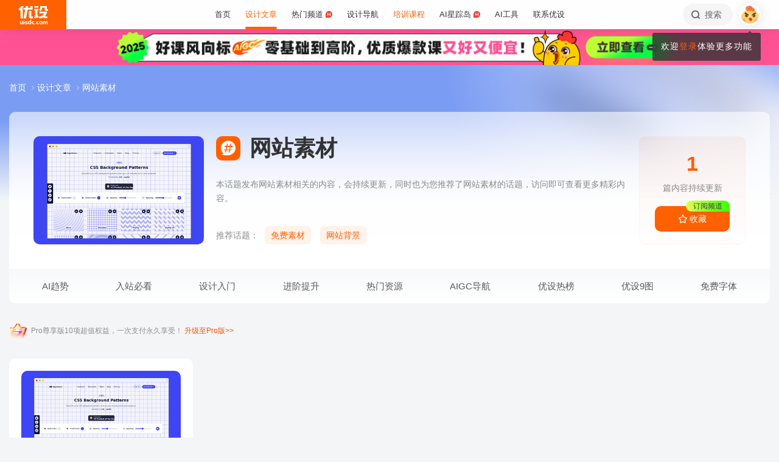

--- FILE ---
content_type: text/html; charset=UTF-8
request_url: https://www.uisdc.com/tag/%E7%BD%91%E7%AB%99%E7%B4%A0%E6%9D%90
body_size: 27345
content:
<!DOCTYPE html>
<!--[if lt IE 9]>      <html class="no-js oldie" lang="zh-CN"> <![endif]-->
<!--[if IE 9]>      <html class="no-js ie9" lang="zh-CN"> <![endif]-->
<!--[if gt IE 9]><!-->
<html lang="zh-CN" class="no-js"> <!--<![endif]-->

<head>
	<meta charset="UTF-8" />
	<meta http-equiv="Content-Type" content="text/html; charset=UTF-8" />
	<meta http-equiv="X-UA-Compatible" content="IE=edge,chrome=1">
	<meta name="viewport" content="width=device-width, initial-scale=1.0, minimum-scale=1.0, maximum-scale=1.0, user-scalable=no" />
	<meta http-equiv="Expires" content="-1">
	<meta http-equiv="Pragma" content="no-cache">
	<meta http-equiv="Cache-control" content="no-cache">
	<meta http-equiv="Cache" content="no-cache">
	<meta name="renderer" content="webkit">
	<meta name="format-detection" content="telephone=no">
	<meta name="apple-mobile-web-app-capable" content="yes" />
	<meta name="mobile-web-app-capable" content="yes">
	<link rel="shortcut icon" href="https://www.uisdc.com/favicon-32x32.ico" type="image/x-icon" />
		<meta name='robots' content='max-image-preview:large' />
<title>网站素材 - 优设网 - 学AI设计上优设</title>
<meta content="本话题发布网站素材相关的内容，会持续更新，同时也为您推荐了网站素材的话题，访问即可查看更多精彩内容。" name="description" />
<meta content="网站素材,优设网 - 学AI设计上优设" name="Keywords" />

<meta content="优设网 - 学AI设计上优设" name="Author" />
<meta content="优设网 - 学AI设计上优设版权所有" name="Copyright" />
<link rel="apple-touch-icon-precomposed" href="https://image.uisdc.com/wp-content/uploads/icons/uisdc-ico-apple120-2023.jpg" />
<link rel="apple-touch-icon" sizes="76x76" href="https://image.uisdc.com/wp-content/uploads/icons/uisdc-ico-apple76-2023.jpg" />
<link rel="apple-touch-icon" sizes="120x120" href="https://image.uisdc.com/wp-content/uploads/icons/uisdc-ico-apple120-2023.jpg" />
<link rel="apple-touch-icon" sizes="152x152" href="https://image.uisdc.com/wp-content/uploads/icons/uisdc-ico-apple152-2023.jpg" />
<link rel="apple-touch-icon" sizes="180x180" href="https://image.uisdc.com/wp-content/uploads/icons/uisdc-ico-apple180-2023.jpg" />
	<meta name="rights" content="本网站所有数据及文档均受《著作权法》及相关法律法规保护，任何组织及个人不得侵权，违者我司将依法追究侵权责任，情节严重者将报警处理，特此声明。 优设网法律顾问：刘杰律师">
		<link rel="stylesheet" href="https://assets.uisdc.com/assets/fontello/css/fontello.css?v=4.5.136" type="text/css" media="all" />
		<link rel="stylesheet" href="https://assets.uisdc.com/assets/2021/css/prism.css?v=4.5.136" type="text/css" media="all" /><link rel="stylesheet" href="https://assets.uisdc.com/assets/2021/css/jquery.crop.css?v=4.5.136" type="text/css" media="all" /><link rel="stylesheet" href="https://assets.uisdc.com/assets/2021/css/uisdc.css?v=4.5.136" type="text/css" media="all" /><link rel="stylesheet" href="https://assets.uisdc.com/assets/2021/css/styles.css?v=4.5.136" type="text/css" media="all" />	<script type="text/javascript">
		var userAgent = navigator.userAgent; //取得浏览器的userAgent字符串
		var isBot = userAgent.search(/Alexabot|ia_archiver|bot|spider|Slurp/i) > -1;
		var isIE = userAgent.indexOf("compatible") > -1 && userAgent.indexOf("MSIE") > -1; //判断是否IE<11浏览器
		var isOldIE = isIE && userAgent.search(/msie\s?(9|10)\./i) < 0; //低于IE9
		var isIE11 = userAgent.indexOf('Trident') > -1 && userAgent.indexOf("rv:11.0") > -1;
		if (isOldIE && !isBot) {
			location.href = "https://www.uisdc.com/ie8/?re=https%3A%2F%2Fwww.uisdc.com%2Ftag%2F%25E7%25BD%2591%25E7%25AB%2599%25E7%25B4%25A0%25E6%259D%2590";
		}
		if (isIE) {
			document.write('<link rel="stylesheet" href="https://assets.uisdc.com/assets/2021/css/ie.css?v=4.5.136" type="text/css" media="all" />');
		}
	</script>
					<script src="https://sugar.uisdc.com/tj.js?v=1.0.1" defer> </script>
		<script src="https://www.uisdc.com/wp-content/themes/U/ui/2021/js/sugar.js?v=4.5.136" defer></script>

		<script>
		const page_options = {
			default_avatar: 'https://image.uisdc.com/wp-content/uploads/2018/06/avatar-uisdc-chat.png',
			mingyu: 'https://image.uisdc.com/wp-content/uploads/2025/10/minngyu-ewm-new-2.webp',
		};
				window.page_options = page_options;
	</script>
</head>

<body class="archive tag tag-7230"><div class="header-show picHD">
        <div class="sth "><div class="spark_rm"><div class="picHD show-item kind" style="background-color:#ff5294"><a href="https://pro.uisdc.com/" target="_blank"><img src="https://image.uisdc.com/wp-content/uploads/2025/05/20250506-uisdcbanner-pro-top3.jpg" class="kind"></a></div></div></div></div><div class="header ">
    <div class="container clearfix">
        <h2 class="logo"><span class="h-navi modal-open" data-modal-id="modal_menu"> 菜单 <i class="ico-navi"></i> </span><a href="https://www.uisdc.com" class="a_glass"> <i class="logo-icon thumb"><svg viewBox="0 0 87 54">
    <title>优设网uisdc.com</title>
    <g>
        <path d="M49.531292,51.2068966 C50.3146078,51.2068966 50.9478261,51.8299706 50.9478261,52.6034483 C50.9478261,53.3719885 50.3146078,54 49.531292,54 C48.7507851,54 48.1173913,53.3719885 48.1173913,52.6034483 C48.1173913,51.8299707 48.7507851,51.2068966 49.531292,51.2068966 Z M37.7391305,40.0344828 L37.7391305,53.7779805 L34.9293927,53.7779805 L34.9293927,52.503007 L34.8924911,52.503007 C34.2603502,53.5096728 33.3269797,54 32.0887698,54 C30.9504349,54 30.0345126,53.5971288 29.3478215,52.7852421 C28.65371,51.9631146 28.3043478,50.8110301 28.3043478,49.348446 C28.3043478,47.8111044 28.6872022,46.579142 29.4503037,45.6566552 C30.2134052,44.7317105 31.2113535,44.2704671 32.446154,44.2704671 C33.4100084,44.2704671 34.3183098,44.7231083 34.9293927,45.3129756 L34.9293927,45.3129756 L34.9293927,40.0344828 L37.7391305,40.0344828 Z M44.6085681,44.6896552 C45.6404257,44.6896552 46.616053,45.0267664 47.1739131,45.4828465 L47.1739131,45.4828465 L46.2035031,47.3969325 C44.686054,46.5412188 43.5166154,47.0212103 43.07025,47.4806223 C42.6188606,47.9325865 42.3761615,48.5534983 42.35993,49.3453176 C42.35993,50.1418408 42.5668813,50.7619686 43.011894,51.2125608 C43.4518827,51.6825565 44.0617222,51.9001108 44.8495281,51.9001108 C45.5418776,51.9001108 45.989982,51.5586878 46.1258239,51.1533703 L46.1258239,51.1533703 L46.9605852,53.2995143 C46.4073626,53.7548104 45.4949223,54 44.4611322,54 C42.9697694,54 41.7808144,53.5644994 40.9056677,52.697418 C40.0612449,51.8720836 39.6423185,50.7539328 39.6260869,49.3453176 C39.6859888,47.9441502 40.1470399,46.8209035 41.0107858,45.9932171 C41.9133714,45.1308396 43.1137271,44.6896552 44.6085681,44.6896552 Z M66.0410313,44.6896552 C67.5192353,44.6896552 68.6679707,45.1008988 69.5103376,45.9382906 C70.3460484,46.7597974 70.7608696,47.8713515 70.7608696,49.2307893 C70.7608696,50.7075012 70.3266679,51.8729858 69.4694232,52.7315574 C68.6288182,53.5671842 67.4865429,53.9778395 66.0410313,54 C64.6006094,53.9778395 63.4565723,53.5671842 62.6157715,52.7315574 C61.7587225,51.8729858 61.326087,50.7075012 61.326087,49.2307893 C61.326087,47.8713515 61.7389505,46.7597974 62.5748571,45.9382906 C63.4156579,45.1008988 64.5661552,44.6896552 66.0410313,44.6896552 Z M77.1097485,44.6899444 L77.1816643,44.6914778 C78.3560347,44.7307814 79.4237154,45.2555638 79.8872155,46.3861422 C80.5699889,45.2555638 81.6209688,44.6914778 82.9419143,44.6914778 C84.879419,44.6914778 85.8565218,45.9052754 85.8565218,48.3469076 L85.8565218,48.3469076 L85.8565218,54 L83.1112814,54 L83.1112814,48.8151411 C83.1112814,47.5024831 82.4206487,46.8427451 81.6803061,46.8427451 C81.234686,46.8427451 80.1571811,47.0962128 80.1571811,48.9194158 L80.1571811,48.9194158 L80.1571811,54 L77.4003483,54 L77.4003483,48.7648085 C77.4003483,47.4782192 76.7556923,46.8427451 76.0039538,46.8427451 C75.5300403,46.8427451 74.4480164,47.0005608 74.4480164,48.9539067 L74.4480164,48.9539067 L74.4480164,54 L71.7043478,54 L71.7043478,44.9138637 L74.4480164,44.9138637 L74.4480164,45.8792068 C75.2752038,44.7157417 76.7242553,44.6774408 77.1816643,44.6914778 L77.1097485,44.6899444 Z M19.8586921,47.5392273 C19.8586921,44.2376945 24.9136899,44.1889062 26.9938107,45.46379 L26.9938107,45.46379 L26.2332144,47.2546291 C24.8202496,46.2256226 23.2799829,46.4068362 22.912222,47.0099133 C22.5129571,47.6735886 23.464935,48.1461765 24.4336291,48.5480989 C25.1792236,48.8528319 25.957608,49.1792486 26.568614,49.6589999 C27.1931217,50.1492058 27.4299375,50.7093028 27.3437837,51.3582642 C27.1644038,52.6987798 25.9704668,53.714234 24.563717,53.9266178 C23.5849501,54.0731762 21.4186756,54.0731762 19.8130435,53.2230601 L19.8130435,53.2230601 L20.8473175,51.2815969 C21.7982237,52.2515541 23.7512569,52.4410926 24.2686082,51.8575695 C24.9567668,51.0788933 23.5635188,50.5762967 22.9589422,50.3617832 C21.3790277,49.7958781 19.8586921,49.0067473 19.8586921,47.5392273 Z M17.926087,45.6206897 L17.926087,54 L15.0956522,54 L15.0956522,45.6206897 L17.926087,45.6206897 Z M7.42456147,44.6896552 L7.42456147,49.9996818 C7.42456147,51.2936592 8.12771248,51.8162115 8.89695349,51.8162115 C9.06479494,51.8162115 10.5096656,51.7266657 10.5096656,49.9817323 L10.5096656,49.9817323 L10.5096656,44.6896552 L13.2086957,44.6896552 L13.2086957,53.8277655 L10.5096656,53.8277655 L10.5096656,52.4375868 C9.83558644,53.5121366 8.89695349,54 7.78311422,54 C6.06477439,54 4.71739131,52.516847 4.71739131,50.6166202 L4.71739131,50.6166202 L4.71739131,44.6896552 L7.42456147,44.6896552 Z M57.8180911,44.6896552 C58.8520929,44.6896552 59.8292729,45.0267664 60.3826087,45.4828465 L60.3826087,45.4828465 L59.4135462,47.3969325 C57.9023575,46.5412188 56.7292004,47.0212103 56.279458,47.4806223 C55.827976,47.9325865 55.5902523,48.5534983 55.5691857,49.3453176 C55.5691857,50.1418408 55.7777255,50.7619686 56.2245688,51.2125608 C56.6644545,51.6825565 57.2746121,51.9001108 58.06084,51.9001108 C58.7548773,51.9001108 59.2030737,51.5586878 59.3358511,51.1533703 L59.3358511,51.1533703 L60.1723295,53.2995143 C59.6172541,53.7548104 58.7081057,54 57.6725578,54 C56.1791501,54 54.9914977,53.5644994 54.1146255,52.697418 C53.2748615,51.8720836 52.8508241,50.7539328 52.8347826,49.3453176 C52.8962429,47.9441502 53.3573884,46.8209035 54.2180256,45.9932171 C55.1242751,45.1308396 56.3262296,44.6896552 57.8180911,44.6896552 Z M66.0410313,46.7968622 C64.7546746,46.8221605 64.1070917,47.6438634 64.1070917,49.2792286 C64.1070917,51.0210819 64.7611349,51.8984801 66.0410313,51.9090701 C67.3258217,51.8984801 67.9782988,51.0210819 67.9782988,49.2792286 C67.9782988,47.6438634 67.3340438,46.8221605 66.0410313,46.7968622 Z M33.1296363,46.4675179 C32.5067208,46.4675179 32.0265986,46.7139103 31.6806458,47.2128397 C31.3288771,47.7117691 31.1543967,48.3985139 31.1543967,49.2624237 C31.1543967,50.0761538 31.3164429,50.7010444 31.6571813,51.1461075 C31.9947108,51.5891223 32.4630004,51.8140092 33.0666629,51.8140092 C33.6290115,51.8140092 34.9907617,51.254045 34.9907617,49.2624237 L34.9907617,49.2624237 L34.9907617,48.5629804 C34.9907617,46.7720778 33.6861689,46.4675179 33.1296363,46.4675179 Z M16.413023,41 C17.197041,41 17.8304348,41.6299367 17.8304348,42.4153849 C17.8304348,43.1975612 17.197041,43.83 16.413023,43.83 C15.6333938,43.83 15,43.1975612 15,42.4153849 C15,41.6299367 15.6333938,41 16.413023,41 Z M15.0956522,2.00373051e-12 C14.8988475,1.25762994 14.0994904,4.90268159 11.141451,8.57455381 L11.141451,8.57455381 L10.2618994,9.6644084 L13.1122833,9.6644084 L13.1122833,36.3103448 L6.64598724,36.3103448 L6.64598724,12.6487345 L5.62753814,13.2125536 C5.16527609,13.46823 4.74539965,13.6863183 4.33985076,13.8762158 L4.33985076,13.8762158 L0,8.02796247 C0.887909306,7.86566869 2.08843751,7.47804302 3.39522828,6.56692694 C6.59703482,3.89877027 7.62404063,1.2306136 7.9404404,2.00373051e-12 L7.9404404,2.00373051e-12 L15.0956522,2.00373051e-12 Z M58.4956522,8.37931034 L58.4956522,13.6491128 L56.1632617,13.6491128 L56.1632617,28.8211504 L58.4956522,28.231947 L58.4956522,33.4524034 L47.1739131,36.3103448 L47.1739131,31.0873326 L49.5024001,30.4991122 L49.5024001,13.6491128 L47.1739131,13.6491128 L47.1739131,8.37931034 L58.4956522,8.37931034 Z M37.934512,13.9655172 L37.934512,31.1374261 L39.203648,31.1374261 C40.039972,31.1374261 41.6845001,30.5769923 42.4565218,29.7733847 L42.4565218,29.7733847 L42.4565218,36.3103448 L34.5268798,36.3103448 C33.6164213,36.3103448 32.7694785,35.9606357 32.1333374,35.3243568 C31.4946398,34.686123 31.1347827,33.8359917 31.1347827,32.9350363 L31.1347827,32.9350363 L31.1347827,13.9655172 L37.934512,13.9655172 Z M83.9488985,16.7586207 C83.9488985,18.560602 82.6020483,24.7809047 77.8927463,29.7310684 C79.3676594,30.3429241 80.9225126,30.7631427 82.4940696,30.9425308 C82.6937208,30.9591262 82.8884007,30.9658434 83.0814897,30.9658434 C84.1336354,30.9658434 85.1541632,30.7672916 85.8565218,30.5479955 L85.8565218,30.5479955 L84.0290373,36.3103448 C79.3843633,36.3103448 75.6484601,35.2849876 72.6570729,33.7021048 C69.6589246,35.290717 65.9184477,36.3103448 61.2654218,36.3103448 L61.2654218,36.3103448 L59.4391304,30.5479955 C60.140097,30.7672916 61.1624145,30.9658434 62.2127706,30.9658434 C62.4056607,30.9658434 62.6005394,30.9591262 62.8001906,30.9425308 C68.4536598,30.2941258 73.9072791,26.6184475 75.8799282,21.5995315 L75.8799282,21.5995315 L61.6364866,21.5995315 L61.6364866,16.7586207 L83.9488985,16.7586207 Z M29.1231543,2.00373051e-12 L28.1741524,5.21537015 L34.9555169,5.21537015 L34.9555169,2.00373051e-12 L41.5130435,2.00373051e-12 L41.5130435,10.4691318 L27.2239713,10.4691318 L22.5326121,36.3103448 L15.2864744,36.3103448 L19.989232,10.4691318 L15.0956522,10.4691318 L15.0956522,5.21537015 L20.9510077,5.21537015 L21.8968653,2.00373051e-12 L29.1231543,2.00373051e-12 Z M83.4568787,0 L83.4568787,9.70837338 C83.4568787,9.70837338 85.3099331,9.73108598 86.8,8.65291706 L86.8,8.65291706 L86.8,14.4186166 L80.6756527,14.4186166 C79.7830831,14.4186166 78.9489474,14.0701626 78.3156544,13.4330452 C77.6854573,12.7976748 77.3371752,11.9582794 77.3371752,11.064529 L77.3371752,11.064529 L77.3371752,4.62890491 L70.1664336,4.62890491 L70.1453432,5.92177581 C70.0838134,7.22435295 69.6691641,11.0425929 64.8518421,14.8965517 L64.8518421,14.8965517 L60.3826087,10.1568016 C63.2692869,9.29391702 63.9915853,6.53210406 63.9915853,4.73955602 L63.9915853,4.73955602 L63.9915853,0 L83.4568787,0 Z M58.4956522,1.25455202e-12 L58.4956522,4.65517241 L47.1739131,4.65517241 L47.1739131,1.25455202e-12 L58.4956522,1.25455202e-12 Z" id="优设网uisdc.com"></path>
    </g>
</svg></i> <span class="site-title">优设网 - 学AI设计上优设</span> </a></h2>
<div class="site-menu"><ul id="primary_menu" class="menu-primary"><li id="menu-item-31935" class="item-0 "><a href="https://www.uisdc.com" class="link-0"><span>首页</span></a></li>
<li id="menu-item-250995" class="item-0 current-menu-item"><a href="https://www.uisdc.com/archives" class="link-0" data-component="dropdown"  data-target="allposts_dropdown" ><span>设计文章</span></a></li>
<li id="menu-item-341988" class="item-0 "><a href="https://www.uisdc.com/group" class="link-0" data-component="dropdown"  data-target="hotcats_dropdown" ><span>热门频道 <i class="hot-icon"></i></span></a></li>
<li id="menu-item-249823" class="item-0 "><a target="_blank" href="https://hao.uisdc.com" class="link-0" data-component="dropdown"  data-target="hao_dropdown" ><span>设计导航</span></a></li>
<li id="menu-item-279636" class="item-0 "><a target="_blank" href="https://pro.uisdc.com/" class="link-0" data-component="dropdown"  data-target="xue_dropdown" ><span><span style="color:#ff6000">培训课程</span></a></li>
<li id="menu-item-279639" class="item-0 "><a target="_blank" href="https://aixzd.com/" class="link-0"><span>AI星踪岛 <i class="hot-icon"></i></span></a></li>
<li id="menu-item-368518" class="item-0 "><a target="_blank" href="https://hao.uisdc.com/ai/" class="link-0"><span>AI工具</span></a></li>
<li id="menu-item-279640" class="item-0 has-children"><a target="_blank" href="https://www.uisdc.com/about" class="link-0"><span>联系优设</span></a>
<ul class="sub-nav nav-1">
	<li id="menu-item-536187" class="item-1 "><a href="https://www.uisdc.com/about" class="link-1"><span><i class="icon-about"></i> 关于我们</span></a></li>
	<li id="menu-item-279642" class="item-1 "><a target="_blank" href="https://www.uisdc.com/contribution" class="link-1"><span><i class="icon-Contribute"></i> 文章投稿</span></a></li>
	<li id="menu-item-509532" class="item-1 "><a href="https://www.uisdc.com/members" class="link-1"><span><i class="icon-svg-8"></i> 铁粉权益</span></a></li>
	<li id="menu-item-516535" class="item-1 "><a href="https://www.uisdc.com/font-empower" class="link-1"><span><i class="icon-nav-icon-10"></i> 字体授权</span></a></li>
	<li id="menu-item-279643" class="item-1 "><a target="_blank" href="https://wpa.qq.com/msgrd?v=3&amp;uin=2650232288&amp;site=qq&amp;menu=yes" class="link-1"><span><i class="icon-comme"></i> 意见反馈</span></a></li>
	<li id="menu-item-536185" class="item-1 "><a href="https://www.uisdc.com/about" class="link-1"><span><i class="icon-Business"></i> 广告商务</span></a></li>
</ul></li>
</ul></div>        <div class="header-right">
            <div class="header-tougao">
                                <span class="ht-item vip club">
                    <a href="https://aiclub.uisdc.com" target="_blank" class="ht-a">
                                                <i class="txt">AI俱乐部</i>
                        <i class="sub-txt">订阅</i>
                    </a>
                </span>
                <span class="ht-item ht-tougao">
                    <a href="https://www.uisdc.com/contribution?type=post" target="_blank" class="ht-a"><i class="ico icon-001"></i> <i class="sub-txt">投稿</i></a>
                    <div class="tougao-dropdown">
                        <ul>
                            <li> <a href="https://www.uisdc.com/contribution"><i class="icon-nav-font-4"></i> 我要投稿</a> </li>
                            <li> <a href="https://www.uisdc.com/history"><i class="icon-process-3"></i> 投稿记录</a> </li>
                            <li> <a href="https://www.uisdc.com/welcome"><i class="icon-i-team-2"></i> 团队入驻</a> </li>
                        </ul>
                    </div>
                </span>
            </div>
            <div class="header-message use-vue">
    <div is="v-message"></div>
</div><div class="header-search"> <a href="https://www.uisdc.com?s=" data-component="dropdown-click" data-target="search_dropdown"> <i class="icon-search"></i> <i class="txt">搜索</i> </a> </div><div class="login-panel">
  <ul>
    <li id="login">
      <a href="#" class="avatar_a modal-open" data-modal-id="modal_login"> <i class="avatar thumb avatar-default"></i> </a>
      <div class="login-down">
        <div class="login-div notlogin">
          <div class="info">
            <div class="info-thumb"> <i class="thumb" style="background-image:url(https://image.uisdc.com/wp-content/uploads/2018/06/avatar-uisdc-chat.png);"></i> </div>
            <h2 class="user-name">您还未登录</h2>
            <h4 class="user-info">登录后即可体验更多功能</h4>
            <a href="#" class="modal-open btn btn-orange info-btn" data-modal-id="modal_login"> 立即登录 </a>

          </div>
          <div class="main">
            <div class="main-menu">
              <div class="item"><div class="item-content"><span class="item_a"><i class="icon-heart-empty"></i>文章收藏</span></div></div><div class="item"><div class="item-content"><span class="item_a"><i class="icon-down"></i>资源下载</span></div></div><div class="item"><div class="item-content"><a class="item_a" href="https://www.uisdc.com/talk" target="_blank"><i class="icon-topic"></i>提问答疑</a></div></div><div class="item"><div class="item-content"><a class="item_a" href="https://www.uisdc.com/contribution?type=post" target="_blank"><i class="icon-Contribute"></i>我要投稿</a></div></div>            </div>
          </div>
        </div>
      </div>
    </li>
  </ul>
</div>        </div>
    </div>
</div><div class="archive-tax-category"><div class="cat-page-bg b bg_2"><div class="b-wrap"><div class="bg "><div class="bg-thumb"><i class="thumb pc" style="background-image:url(https://image.uisdc.com/wp-content/uploads/2020/11/uisdc-banner-20201108-3.jpg);"></i></div></div></div></div><div class="category-header b"><div class="container"><div class="part-crumbs"><ul><li><span class="title"><a href="https://www.uisdc.com" target="_blank">首页 <i class="ico icon-right"></i> </a></span></li><li><span class="title"><a href="https://www.uisdc.com/archives" target="_blank">设计文章 <i class="ico icon-right"></i> </a></span></li><li><span class="title">网站素材</span></li></ul></div><div class="cat-info use-vue">
    <div class="c-wrap">
        <div class="c-wrap-a">
            <div class="c-thumb">
                <i class="thumb thumb-img thumb-pos-"><img alt="网站素材" src="https://image.uisdc.com/wp-content/uploads/2020/11/uisdc-banner-20201108-3.jpg"></i>            </div>
            <div class="c-main">
                <h1 class="c-title">
                    <i class="ico icon-ht"></i> <strong class="title">网站素材</strong>                </h1>
                <div class="c-extra">
                    <strong>1</strong>                    <i class="txt">篇内容持续更新</i>
                    <i class="has-btn">
                                                    <term-fav-btn tid="7230">
                                <template v-slot:default="slotProps">
                                    <i class="btn btn-orange btn-term-fav btn-has-sub" :class="slotProps.isFav ? 'has-fav' : ''">
                                        <ico ico="collect-1"></ico>
                                        <i class="btn-txt"> {{ slotProps.isFav ? '已收藏' : '收藏' }} </i>
                                        <i class="subtitle">
                                            订阅频道
                                        </i>
                                    </i>
                                </template>
                            </term-fav-btn>
                                            </i>
                </div>
            </div>
        </div>
        <div class="c-wrap-b">
            <div class="c-entry">
                <p>本话题发布网站素材相关的内容，会持续更新，同时也为您推荐了网站素材的话题，访问即可查看更多精彩内容。</p>            </div>
            <div class="c-hot">
                <i class="title">推荐话题：</i><a class="btn btn-orange-light" href="https://www.uisdc.com/tag/%e5%85%8d%e8%b4%b9%e7%b4%a0%e6%9d%90" target="_blank" title="免费素材">免费素材</a><a class="btn btn-orange-light" href="https://www.uisdc.com/tag/%e7%bd%91%e7%ab%99%e8%83%8c%e6%99%af" target="_blank" title="网站背景">网站背景</a>            </div>
        </div>

    </div>
</div>
<div class="tag-list-title category-list-title b"><div class="ct-wrap">
    <div class="menu flex">
        <div class="m-item"><a class="a-0 " href="https://www.uisdc.com/news"><i class="ico icon-trend"></i> AI趋势</a><div class="m-sub"><div class="m-sub-box"><div class="m-sub-wrap"><i class="m-it"><a class="a-1 has-ico" href="https://hao.uisdc.com/ai/"><i class="ico icon-i-hot"></i> 最新AI工具</a></i><i class="m-it"><a class="a-1 has-ico" href="https://www.uisdc.com/?s=Midjourney"><i class="ico icon-i-search"></i> Midjourney</a></i><i class="m-it"><a class="a-1 has-ico" href="https://www.uisdc.com/tag/ai绘画"><i class="ico icon-i-ai"></i> AI智能绘画</a></i><i class="m-it"><a class="a-1 has-ico" href="https://www.uisdc.com/tag/blender"><i class="ico icon-i-vip"></i> Blender</a></i><i class="m-it"><a class="a-1 has-ico" href="https://www.uisdc.com/?s=Figma"><i class="ico icon-i-interactive"></i> Figma</a></i><i class="m-it"><a class="a-1 has-ico" href="https://www.uisdc.com/zt/hmi-design"><i class="ico icon-i-vip"></i> HMI设计指南</a></i><i class="m-it"><a class="a-1 has-ico" href="https://www.uisdc.com/tag/直播间设计"><i class="ico icon-i-live"></i> 直播间设计</a></i><i class="m-it"><a class="a-1 has-ico" href="https://www.uisdc.com/tag/stable-diffusion"><i class="ico icon-i-application"></i> Stable Diffusion</a></i><i class="m-it"><a class="a-1 has-ico" href="https://hot.uisdc.com/"><i class="ico icon-i-new"></i> 优设热榜</a></i><i class="m-it"><a class="a-1 has-ico" href="https://www.uisdc.com/glyphs"><i class="ico icon-i-font"></i> 教你做字库</a></i><i class="m-it"><a class="a-1 has-ico" href="https://www.uicreater.com/"><i class="ico icon-i-new"></i> 设计服务</a></i><i class="m-it"><a class="a-1 has-ico" href="https://www.uisdc.com/tag/求职面试"><i class="ico icon-i-emoji"></i> 求职面试</a></i><i class="m-it"><a class="a-1 has-ico" href="https://www.uisdc.com/tag/b端设计"><i class="ico icon-nav-post-11"></i> B端设计</a></i><i class="m-it"><a class="a-1 has-ico" href="https://www.uisdc.com/tag/3d设计"><i class="ico icon-i-c4d"></i> 3D设计</a></i></div></div></div></div><div class="m-item"><a class="a-0 " href="https://www.uisdc.com/group"><i class="ico icon-channel-2"></i> 入站必看</a><div class="m-sub"><div class="m-sub-box"><div class="m-sub-wrap"><i class="m-it"><a class="a-1 has-ico" href="https://hao.uisdc.com/"><i class="ico icon-i-vip"></i> 520个必看设计网站</a></i><i class="m-it"><a class="a-1 has-ico" href="https://www.uisdc.com/group"><i class="ico icon-i-vision"></i> 9图！入站必刷</a></i><i class="m-it"><a class="a-1 has-ico" href="https://aixzd.com/"><i class="ico icon-i-ai"></i> AI自学网</a></i><i class="m-it"><a class="a-1 has-ico" href="https://www.uisdc.com/hunter"><i class="ico icon-i-see"></i> 热门产品揭秘</a></i><i class="m-it"><a class="a-1 has-ico" href="https://www.uisdc.com/zt/free-photo"><i class="ico icon-i-img"></i> 免费图库</a></i><i class="m-it"><a class="a-1 has-ico" href="https://www.uisdc.com/?s=私单&type=post"><i class="ico icon-i-interactive"></i> 私单报价</a></i><i class="m-it"><a class="a-1 has-ico" href="https://event.uisdc.com/activity/2023-ranking"><i class="ico icon-i-event"></i> 优设年度榜单</a></i><i class="m-it"><a class="a-1 has-ico" href="https://www.uisdc.com/talk"><i class="ico icon-i-clock"></i> 每日一问</a></i><i class="m-it"><a class="a-1 has-ico" href="https://uiiiuiii.com/"><i class="ico icon-i-hot"></i> 自学就上优优网</a></i><i class="m-it"><a class="a-1 has-ico" href="https://www.uisdc.com/u/165152/publish/all"><i class="ico icon-i-new"></i> 优设主编人气好文</a></i><i class="m-it"><a class="a-1 has-ico" href="https://hao.uisdc.com/book/"><i class="ico icon-trend"></i> 设计师书单</a></i><i class="m-it"><a class="a-1 has-ico" href="https://hao.uisdc.com/font/"><i class="ico icon-i-font"></i> 最新免费字体</a></i><i class="m-it"><a class="a-1 has-ico" href="https://event.uisdc.com/"><i class="ico icon-i-event"></i> 活动大赛</a></i><i class="m-it"><a class="a-1 has-ico" href="https://www.uisdc.com/zt"><i class="ico icon-i-hot"></i> 推荐！设计专题</a></i></div></div></div></div><div class="m-item"><a class="a-0 " href="https://www.uisdc.com/zt"><i class="ico icon-experience-1"></i> 设计入门</a><div class="m-sub"><div class="m-sub-box"><div class="m-sub-wrap"><i class="m-it"><a class="a-1 has-ico" href="https://uiiiuiii.com/knowledge"><i class="ico icon-uu-2"></i> 设计软件自学</a></i><i class="m-it"><a class="a-1 has-ico" href="https://www.uisdc.com/?s=自学&type=post"><i class="ico icon-i-book"></i> 200篇自学文章</a></i><i class="m-it"><a class="a-1 has-ico" href="https://www.uisdc.com/?s=版权"><i class="ico icon-i-interactive"></i> 设计师禁忌</a></i><i class="m-it"><a class="a-1 has-ico" href="https://www.uisdc.com/category/graphic"><i class="ico icon-i-hot"></i> 平面设计</a></i><i class="m-it"><a class="a-1 has-ico" href="https://www.uisdc.com/?s=配色&type=post"><i class="ico icon-i-color"></i> 配色技巧</a></i><i class="m-it"><a class="a-1 has-ico" href="https://www.uisdc.com/?s=Behance"><i class="ico icon-i-vip"></i> Behance</a></i><i class="m-it"><a class="a-1 has-ico" href="https://www.uisdc.com/category/tools-download"><i class="ico icon-i-link"></i> 设计神器</a></i><i class="m-it"><a class="a-1 has-ico" href="https://www.uisdc.com/?s=作品集&type=post"><i class="ico icon-svg-8"></i> 作品集包装</a></i><i class="m-it"><a class="a-1 has-ico" href="https://www.uisdc.com/tag/ip设计"><i class="ico icon-i-ip"></i> IP设计</a></i><i class="m-it"><a class="a-1 has-ico" href="https://www.uisdc.com/tag/设计方法"><i class="ico icon-i-hot"></i> 设计方法论</a></i><i class="m-it"><a class="a-1 has-ico" href="https://www.uisdc.com/tag/设计心理学"><i class="ico icon-i-ai"></i> 设计心理学</a></i><i class="m-it"><a class="a-1 has-ico" href="https://www.uisdc.com/?s=灵感"><i class="ico icon-nav-uiii-2"></i> 灵感及审美提升</a></i><i class="m-it"><a class="a-1 has-ico" href="https://www.uisdc.com/?s=设计模型"><i class="ico icon-i-vip"></i> 设计模型</a></i><i class="m-it"><a class="a-1 has-ico" href="https://www.uisdc.com/zt/design-workflow"><i class="ico icon-i-animation"></i> 掌握设计流程</a></i></div></div></div></div><div class="m-item"><a class="a-0 " href="https://pro.uisdc.com/"><i class="ico icon-promote"></i> 进阶提升</a><div class="m-sub"><div class="m-sub-box"><div class="m-sub-wrap"><i class="m-it"><a class="a-1 has-ico" href="https://www.uisdc.com/?s=设计规范"><i class="ico icon-website-2"></i> 设计规范</a></i><i class="m-it"><a class="a-1 has-ico" href="https://www.uisdc.com/?s=改版"><i class="ico icon-i-like"></i> 改版设计</a></i><i class="m-it"><a class="a-1 has-ico" href="https://www.uisdc.com/tag/设计趋势"><i class="ico icon-i-progress"></i> 设计趋势</a></i><i class="m-it"><a class="a-1 has-ico" href="https://www.uisdc.com/tag/设计评审"><i class="ico icon-i-emoji"></i> 设计评审</a></i><i class="m-it"><a class="a-1 has-ico" href="https://www.uisdc.com/?s=述职报告&type=post"><i class="ico icon-i-book"></i> 述职报告</a></i><i class="m-it"><a class="a-1 has-ico" href="https://www.uisdc.com/tag/设计思维"><i class="ico icon-i-link"></i> 设计思维</a></i><i class="m-it"><a class="a-1 has-ico" href="https://www.uisdc.com/?s=晋升&type=post"><i class="ico icon-i-link"></i> 职业晋升方法</a></i><i class="m-it"><a class="a-1 has-ico" href="https://pro.uisdc.com/p/t_pc/goods_pc_detail/goods_detail/course_2qplAvMiDHUtPIlUF9FLpUPcvra"><i class="ico icon-course-1"></i> 品牌设计实战课</a></i><i class="m-it"><a class="a-1 has-ico" href="https://pro.uisdc.com/p/t_pc/goods_pc_detail/goods_detail/course_2vXOuVPLiNoQU9rFTkoL7I4hWI7"><i class="ico icon-course-1"></i> 剪映专业必修课</a></i><i class="m-it"><a class="a-1 has-ico" href="https://pro.uisdc.com/p/t_pc/goods_pc_detail/goods_detail/course_2r78OQgPmpapN8YLshEWhkuw2u9"><i class="ico icon-course-1"></i> 自媒体运营实战</a></i><i class="m-it"><a class="a-1 has-ico" href="https://pro.uisdc.com/"><i class="ico icon-course-1"></i> 优设课堂</a></i><i class="m-it"><a class="a-1 has-ico" href="https://pro.uisdc.com/p/t_pc/goods_pc_detail/goods_detail/course_2r4iH7hTVH5nw9qYvTLLjpL45Ot"><i class="ico icon-course-1"></i> AI绘画入门指南</a></i><i class="m-it"><a class="a-1 has-ico" href="https://pro.uisdc.com/p/t_pc/goods_pc_detail/goods_detail/course_2tZxDKGionkkTFq4vas4XheySqn"><i class="ico icon-course-1"></i> 强大的DeepSeek</a></i><i class="m-it"><a class="a-1 has-ico" href="https://pro.uisdc.com/p/t_pc/goods_pc_detail/goods_detail/course_2qdv2TMC32m5bEBMRvP6WDw9KJD"><i class="ico icon-course-1"></i> AI视频系统入门课</a></i></div></div></div></div><div class="m-item"><a class="a-0 " href="https://www.uisdc.com/category/tools-download"><i class="ico icon-article-10"></i> 热门资源</a><div class="m-sub"><div class="m-sub-box"><div class="m-sub-wrap"><i class="m-it"><a class="a-1 has-ico" href="https://www.uisdc.com/tag/aigc"><i class="ico icon-i-ai"></i> AIGC干货</a></i><i class="m-it"><a class="a-1 has-ico" href="https://www.uisdc.com/uisdc-first-free-font"><i class="ico icon-i-font"></i> 优设标题黑</a></i><i class="m-it"><a class="a-1 has-ico" href="https://www.uisdc.com/tag/配色神器"><i class="ico icon-i-color"></i> 配色神器</a></i><i class="m-it"><a class="a-1 has-ico" href="https://uiiiuiii.com/software/587490.html"><i class="ico icon-i-vip"></i> 9G素材大礼包</a></i><i class="m-it"><a class="a-1 has-ico" href="https://color.uisdc.com/"><i class="ico icon-i-color"></i> 配色导航</a></i><i class="m-it"><a class="a-1 has-ico" href="https://www.uisdc.com/175-tide-of-the-brush"><i class="ico icon-i-illustration"></i> 175款国潮插画笔刷</a></i><i class="m-it"><a class="a-1 has-ico" href="https://www.uisdc.com/cover-design-of-the-collection"><i class="ico icon-i-like"></i> 作品集封面</a></i><i class="m-it"><a class="a-1 has-ico" href="https://hao.uisdc.com/font/"><i class="ico icon-i-font"></i> 免费字体导航</a></i><i class="m-it"><a class="a-1 has-ico" href="https://www.uisdc.com/category/hot-download"><i class="ico icon-article-10"></i> 设计师下载频道</a></i><i class="m-it"><a class="a-1 has-ico" href="https://www.uisdc.com/tag/样机素材"><i class="ico icon-i-vip"></i> 样机素材</a></i><i class="m-it"><a class="a-1 has-ico" href="https://www.uisdc.com/similarsites"><i class="ico icon-i-hot"></i> Similarsites</a></i><i class="m-it"><a class="a-1 has-ico" href="https://www.uisdc.com/?s=短视频"><i class="ico icon-uu-1"></i> 短视频</a></i><i class="m-it"><a class="a-1 has-ico" href="https://www.uisdc.com/tag/设计插件"><i class="ico icon-i-application"></i> 设计插件</a></i><i class="m-it"><a class="a-1 has-ico" href="https://event.uisdc.com/activity/2023-aigc"><i class="ico icon-svg-15"></i> 年度AIGC工具推荐</a></i></div></div></div></div><div class="m-item"><a class="a-0 " href="https://hao.uisdc.com/ai/"><i class="ico icon-i-ai"></i> AIGC导航</a><div class="m-sub"><div class="m-sub-box"><div class="m-sub-wrap"><i class="m-it"><a class="a-1 has-ico" href="https://hao.uisdc.com/ai/#hot"><i class="ico icon-icon-group-hot"></i> 热门推荐</a></i><i class="m-it"><a class="a-1 has-ico" href="https://hao.uisdc.com/ai/#smart"><i class="ico icon-i-illustration"></i> AI绘画</a></i><i class="m-it"><a class="a-1 has-ico" href="https://hao.uisdc.com/ai/#smart2"><i class="ico icon-message"></i> AI聊天</a></i><i class="m-it"><a class="a-1 has-ico" href="https://hao.uisdc.com/ai/#smart4"><i class="ico icon-nav-hot-1"></i> AI提示词</a></i><i class="m-it"><a class="a-1 has-ico" href="https://hao.uisdc.com/ai/#smart9"><i class="ico icon-i-img"></i> AI图像处理</a></i><i class="m-it"><a class="a-1 has-ico" href="https://hao.uisdc.com/ai/#smart7"><i class="ico icon-nav-icon-7"></i> UI设计</a></i><i class="m-it"><a class="a-1 has-ico" href="https://hao.uisdc.com/ai/#smart5"><i class="ico icon-i-c4d"></i> 3D设计</a></i><i class="m-it"><a class="a-1 has-ico" href="https://hao.uisdc.com/ai/#smart8"><i class="ico icon-graphic"></i> 平面设计</a></i><i class="m-it"><a class="a-1 has-ico" href="https://hao.uisdc.com/ai/#smart6"><i class="ico icon-article-2"></i> AI智能写作</a></i><i class="m-it"><a class="a-1 has-ico" href="https://hao.uisdc.com/ai/#smart10"><i class="ico icon-nav-icon-21"></i> AI音视频</a></i><i class="m-it"><a class="a-1 has-ico" href="https://hao.uisdc.com/ai/#study"><i class="ico icon-nav-uiii-1"></i> AI学习</a></i><i class="m-it"><a class="a-1 has-ico" href="https://hao.uisdc.com/ai/#gadget"><i class="ico icon-nav-icon-5"></i> AI办公</a></i><i class="m-it"><a class="a-1 has-ico" href="https://hao.uisdc.com/ai/#translate"><i class="ico icon-web"></i> AI翻译</a></i><i class="m-it"><a class="a-1 has-ico" href="https://hao.uisdc.com/ai/#program"><i class="ico icon-nav-icon-2"></i> AI编程开发</a></i></div></div></div></div><div class="m-item"><a class="a-0 " href="https://hot.uisdc.com/"><i class="ico icon-i-emoji"></i> 优设热榜</a><div class="m-sub"><div class="m-sub-box"><div class="m-sub-wrap"><i class="m-it"><a class="a-1 has-ico" href="https://hot.uisdc.com/hotsearch"><i class="ico icon-icon-group-hot"></i> 热搜榜</a></i><i class="m-it"><a class="a-1 has-ico" href="https://hot.uisdc.com/author"><i class="ico icon-experience-1"></i> 作者榜单</a></i><i class="m-it"><a class="a-1 has-ico" href="https://hot.uisdc.com/product"><i class="ico icon-pm"></i> 产品榜单</a></i><i class="m-it"><a class="a-1 has-ico" href="https://hot.uisdc.com/posts"><i class="ico icon-nav-post-2"></i> 热文榜单</a></i><i class="m-it"><a class="a-1 has-ico" href="https://hot.uisdc.com/course"><i class="ico icon-h-subject"></i> 课程榜单</a></i><i class="m-it"><a class="a-1 has-ico" href="https://hot.uisdc.com/fans"><i class="ico icon-fans"></i> 铁粉榜单</a></i><i class="m-it"><a class="a-1 has-ico" href="https://hot.uisdc.com/book"><i class="ico icon-i-book"></i> 图书榜单</a></i></div></div></div></div><div class="m-item"><a class="a-0 " href="https://www.uisdc.com/group"><i class="ico icon-photo9"></i> 优设9图</a><div class="m-sub"><div class="m-sub-box"><div class="m-sub-wrap"><i class="m-it"><a class="a-1 has-ico" href="https://www.uisdc.com/tip/featured"><i class="ico icon-inspiration-2"></i> 主编推荐</a></i><i class="m-it"><a class="a-1 has-ico" href="https://www.uisdc.com/tip/design"><i class="ico icon-tool-4"></i> 平面设计</a></i><i class="m-it"><a class="a-1 has-ico" href="https://www.uisdc.com/tip/skills"><i class="ico icon-nav-post-11"></i> 技巧经验</a></i><i class="m-it"><a class="a-1 has-ico" href="https://www.uisdc.com/tip/color"><i class="ico icon-tool-5"></i> 配色灵感</a></i><i class="m-it"><a class="a-1 has-ico" href="https://www.uisdc.com/tip/favorite"><i class="ico icon-tree"></i> 设计种草</a></i></div></div></div></div><div class="m-item"><a class="a-0 " href="https://hao.uisdc.com/font"><i class="ico icon-font"></i> 免费字体</a><div class="m-sub"><div class="m-sub-box"><div class="m-sub-wrap"><i class="m-it"><a class="a-1 has-ico" href="https://hao.uisdc.com/font/#recommend"><i class="ico icon-icon-group-hot"></i> 推荐字体</a></i><i class="m-it"><a class="a-1 has-ico" href="https://hao.uisdc.com/font/#black"><i class="ico icon-font"></i> 黑体字体</a></i><i class="m-it"><a class="a-1 has-ico" href="https://hao.uisdc.com/font/#verdana"><i class="ico icon-nav-font-3"></i> 宋体字体</a></i><i class="m-it"><a class="a-1 has-ico" href="https://hao.uisdc.com/font/#kaiti"><i class="ico icon-nav-icon-10"></i> 楷体字体</a></i><i class="m-it"><a class="a-1 has-ico" href="https://hao.uisdc.com/font/#yuanti"><i class="ico icon-article-2"></i> 圆体字体</a></i><i class="m-it"><a class="a-1 has-ico" href="https://hao.uisdc.com/font/#shouxie"><i class="ico icon-i-illustration"></i> 手写字体</a></i><i class="m-it"><a class="a-1 has-ico" href="https://hao.uisdc.com/font/#shufa"><i class="ico icon-nav-font-4"></i> 书法字体</a></i><i class="m-it"><a class="a-1 has-ico" href="https://hao.uisdc.com/font/#chuangyi"><i class="ico icon-smile"></i> 创意字体</a></i><i class="m-it"><a class="a-1 has-ico" href="https://hao.uisdc.com/font/#katong"><i class="ico icon-nav-icon-3"></i> 卡通字体</a></i><i class="m-it"><a class="a-1 has-ico" href="https://hao.uisdc.com/font/#fugu"><i class="ico icon-font"></i> 复古字体</a></i><i class="m-it"><a class="a-1 has-ico" href="https://hao.uisdc.com/font/#chaoliu"><i class="ico icon-nav-font-3"></i> 潮流文艺</a></i><i class="m-it"><a class="a-1 has-ico" href="https://hao.uisdc.com/font/#xiandai"><i class="ico icon-nav-icon-22"></i> 简约现代</a></i><i class="m-it"><a class="a-1 has-ico" href="https://hao.uisdc.com/font/#english"><i class="ico icon-nav-font-2"></i> 英文字体</a></i><i class="m-it"><a class="a-1 has-ico" href="https://hao.uisdc.com/font/#tihan"><i class="ico icon-nav-icon-20"></i> 日韩字体</a></i></div></div></div></div>    </div>
</div>
</div></div></div><div class="category-list-top archive-list-top uisdc-none"><div class="container"><div class="c-wrap"><div class="archive-top-wrap"><div class="archive-top-show" id="show_wen" v-html="wen"></div><div class="archive-top-pages"><form action="https://www.uisdc.com/tag/%E7%BD%91%E7%AB%99%E7%B4%A0%E6%9D%90" method="get" class="nav-pages-top-form"><div class="fy"></div></form></div></div></div></div></div><div class="category-list b"><div class="container"><div class="c-items"><div class="list-items list-items-paged-1 flex f-1 sm:f-2 md:f-4 x:f-5"><div class="category-list-item list-item-post f-item list-item-1 b"><div class="f-box c-box"><div class="item-wrap"><a class="item-thumb item-thumb-post" href="https://www.uisdc.com/css-background-patterns" target="_blank">
    <i class="thumb thumb-img thumb-pos-"><img alt="想给网站换个背景图？这个神器提供超多免费素材！" src="https://image.uisdc.com/wp-content/uploads/2020/11/uisdc-banner-20201108-3.jpg"></i><i class="item-views"><i class="ico icon-i-see"></i> 4.3w</i></a>

<div class="item-top-readlater use-vue"><div is="meta-read-later" pid="395292"></div></div><div class="item-main">
    <h2 class="item-title">
        <a title="想给网站换个背景图？这个神器提供超多免费素材！" href="https://www.uisdc.com/css-background-patterns" target="_blank">想给网站换个背景图？这个神器提供超多免费素材！</a>
    </h2>
    <h4 class="item-meta">
        <div class="meta-author">
            <i class="meta-time">
                2020/11/10            </i>
            <a class="u-info" href="https://www.uisdc.com/a/sstt/publish/all" target="_blank" title="土拨鼠">
                <i class="avatar"><i class="thumb " style="background-image:url(https://image.uisdc.com/wp-content/uploads/2019/08/tuboshu-pic-2019.jpg);"></i></i><i class="u-name">土拨鼠</i>            </a>
        </div>
        <div class="meta-tag">
            <a class="tag tag-post_tag" title="免费素材" href="https://www.uisdc.com/tag/%e5%85%8d%e8%b4%b9%e7%b4%a0%e6%9d%90" target="_blank"><i class="tag-ico"><i class="ico icon-well"></i></i> <i class="txt">免费素材</i></a>        </div>
    </h4>
</div>
</div></div></div><div class="part-tags"><div class="pt-items f-items flex f-2 md:f-4 x:f-5"><div class="item f-item post-tags-item pt-item-1 post-tags-has-ico-i-book"><a class="f-box pt-box" href="https://www.uisdc.com/tag/%e5%85%8d%e8%b4%b9%e7%b4%a0%e6%9d%90" target="_blank"><div class="item-in b"><h3 class="item-title"><i class="title"><i class="txt">免费素材</i></i></h3><h4 class="item-desc">已发布157篇文章</h4><div class="item-ico"><i class="ico icon-i-book"></i></div><i class="item-btn"><i class="ico icon-right"></i></i></div></a></div><div class="item f-item post-tags-item pt-item-2 post-tags-has-ico-i-topic"><a class="f-box pt-box" href="https://www.uisdc.com/tag/%e7%bd%91%e7%ab%99%e8%83%8c%e6%99%af" target="_blank"><div class="item-in b"><h3 class="item-title"><i class="title"><i class="txt">网站背景</i></i></h3><h4 class="item-desc">已发布1篇文章</h4><div class="item-ico"><i class="ico icon-i-topic"></i></div><i class="item-btn"><i class="ico icon-right"></i></i></div></a></div><div class="item f-item post-tags-item pt-item-3 post-tags-has-ico-i-see"><a class="f-box pt-box" href="https://www.uisdc.com/tag/%e6%96%87%e5%ad%97%e6%8e%92%e7%89%88" target="_blank"><div class="item-in b"><h3 class="item-title"><i class="title"><i class="txt">文字排版</i></i></h3><h4 class="item-desc">已发布98篇文章</h4><div class="item-ico"><i class="ico icon-i-see"></i></div><i class="item-btn"><i class="ico icon-right"></i></i></div></a></div><div class="item f-item post-tags-item pt-item-4 post-tags-has-ico-fire"><a class="f-box pt-box" href="https://www.uisdc.com/tag/ai%e7%bb%98%e7%94%bb" target="_blank"><div class="item-in b"><h3 class="item-title"><i class="title"><i class="txt">AI绘画</i></i></h3><h4 class="item-desc">热门！已发布2373篇</h4><div class="item-ico"><i class="ico icon-fire"></i></div><i class="item-btn"><i class="ico icon-right"></i></i></div></a></div><div class="item f-item post-tags-item pt-item-5 post-tags-has-ico-i-topic"><a class="f-box pt-box" href="https://www.uisdc.com/tag/ai%e7%bc%96%e7%a8%8b" target="_blank"><div class="item-in b"><h3 class="item-title"><i class="title"><i class="txt">AI编程</i></i></h3><h4 class="item-desc">已发布31篇文章</h4><div class="item-ico"><i class="ico icon-i-topic"></i></div><i class="item-btn"><i class="ico icon-right"></i></i></div></a></div></div></div></div></div><div class="archive-pages"><div class="part-nav-pages no-pages"><span>･ω･ 没有更多内容了~</span></div></div></div></div><div class="category-people-all-see category-list b"><div class="container"><h2 class="part-title">
        <strong>大家都在看</strong>
        <a class="sub-link" href="https://hot.uisdc.com/" target="_blank"><i class="ico icon-btn-bang"></i></a>
    </h2><div class="c-items"><div class="list-items flex f-1 sm:f-3 lg:f-5"><div class="category-list-item list-item-post f-item list-item-0 b"><div class="f-box c-box"><div class="item-wrap"><a class="item-thumb item-thumb-post" href="https://www.uisdc.com/2026-ui-ux-ai-trends" target="_blank">
    <i class="thumb thumb-img thumb-pos-"><img alt="重磅发布！2026 UI/UX 领域7大设计趋势" src="https://image.uisdc.com/wp-content/uploads/2025/12/ysbanner-20251226-4.webp"></i><i class="item-views"><i class="ico icon-i-see"></i> 3.2w</i></a>

<div class="item-top-readlater use-vue"><div is="meta-read-later" pid="654786"></div></div><div class="item-main">
    <h2 class="item-title">
        <a title="重磅发布！2026 UI/UX 领域7大设计趋势" href="https://www.uisdc.com/2026-ui-ux-ai-trends" target="_blank">重磅发布！2026 UI/UX 领域7大设计趋势</a>
    </h2>
    <h4 class="item-meta">
        <div class="meta-author">
            <i class="meta-time">
                6天前            </i>
            <a class="u-info" href="https://www.uisdc.com/a/chenzimu7/publish/all" target="_blank" title="陈子木">
                <i class="avatar"><i class="thumb " style="background-image:url(https://image.uisdc.com/wp-content/uploads/avatar/e86de47ff86bc94664363a9c3a56f787.jpg);"></i></i><i class="u-name">陈子木</i>            </a>
        </div>
        <div class="meta-tag">
            <i class="btn tag btn-label btn-orange-light">7天内阅读最多</i>        </div>
    </h4>
</div>
</div></div></div><div class="category-list-item list-item-post f-item list-item-0 b"><div class="f-box c-box"><div class="item-wrap"><a class="item-thumb item-thumb-post" href="https://www.uisdc.com/deepseekmath-v2" target="_blank">
    <i class="thumb thumb-img thumb-pos-"><img alt="DeepSeek的新模型，让AI第一次学会了反思" src="https://image.uisdc.com/wp-content/uploads/2025/11/ysbanner-20251130-4.webp"></i><i class="item-views"><i class="ico icon-i-see"></i> 1.4w</i></a>

<div class="item-top-readlater use-vue"><div is="meta-read-later" pid="651309"></div></div><div class="item-main">
    <h2 class="item-title">
        <a title="DeepSeek的新模型，让AI第一次学会了反思" href="https://www.uisdc.com/deepseekmath-v2" target="_blank">DeepSeek的新模型，让AI第一次学会了反思</a>
    </h2>
    <h4 class="item-meta">
        <div class="meta-author">
            <i class="meta-time">
                2025/12/01            </i>
            <a class="u-info" href="https://www.uisdc.com/u/857854/publish/all" target="_blank" title="数字生命卡兹克">
                <i class="avatar"><i class="thumb " style="background-image:url(https://image.uisdc.com/wp-content/uploads/avatar/a6be386be980a1998c5dd29d1c58c801.jpg);"></i></i><i class="u-name">数字生命卡兹克</i>            </a>
        </div>
        <div class="meta-tag">
            <a class="tag tag-post_tag" title="AIGC" href="https://www.uisdc.com/tag/aigc" target="_blank"><i class="tag-ico"><i class="ico icon-well"></i></i> <i class="txt">AIGC</i></a>        </div>
    </h4>
</div>
</div></div></div><div class="category-list-item list-item-post f-item list-item-0 b"><div class="f-box c-box"><div class="item-wrap"><a class="item-thumb item-thumb-post" href="https://www.uisdc.com/nano-banana-pro-4" target="_blank">
    <i class="thumb thumb-img thumb-pos-"><img alt="太猛了！Nano Banana Pro 顶级邪修玩法超全总结！" src="https://image.uisdc.com/wp-content/uploads/2025/11/ysbanner-20251122-2.webp"></i><i class="item-views"><i class="ico icon-i-see"></i> 3.5w</i></a>

<div class="item-top-readlater use-vue"><div is="meta-read-later" pid="650322"></div></div><div class="item-main">
    <h2 class="item-title">
        <a title="太猛了！Nano Banana Pro 顶级邪修玩法超全总结！" href="https://www.uisdc.com/nano-banana-pro-4" target="_blank">太猛了！Nano Banana Pro 顶级邪修玩法超全总结！</a>
    </h2>
    <h4 class="item-meta">
        <div class="meta-author">
            <i class="meta-time">
                2025/11/24            </i>
            <a class="u-info" href="https://www.uisdc.com/u/344120/publish/all" target="_blank" title="歸藏">
                <i class="avatar"><i class="thumb " style="background-image:url(https://image.uisdc.com/wp-content/uploads/avatar/f30942f481cccd14e18129a212526091.jpg);"></i></i><i class="u-name">歸藏</i>            </a>
        </div>
        <div class="meta-tag">
            <a class="tag tag-post_tag" title="AIGC" href="https://www.uisdc.com/tag/aigc" target="_blank"><i class="tag-ico"><i class="ico icon-well"></i></i> <i class="txt">AIGC</i></a>        </div>
    </h4>
</div>
</div></div></div><div class="category-list-item list-item-post f-item list-item-0 b"><div class="f-box c-box"><div class="item-wrap"><a class="item-thumb item-thumb-post" href="https://www.uisdc.com/vibecoding" target="_blank">
    <i class="thumb thumb-img thumb-pos-"><img alt="喂饭级实战！我指挥6个AI，帮我做了一款《设计师转行模拟器》游戏" src="https://image.uisdc.com/wp-content/uploads/2025/12/ysbanner-20251219-2.webp"></i><i class="item-views"><i class="ico icon-i-see"></i> 1.8w</i></a>

<div class="item-top-readlater use-vue"><div is="meta-read-later" pid="654046"></div></div><div class="item-main">
    <h2 class="item-title">
        <a title="喂饭级实战！我指挥6个AI，帮我做了一款《设计师转行模拟器》游戏" href="https://www.uisdc.com/vibecoding" target="_blank">喂饭级实战！我指挥6个AI，帮我做了一款《设计师转行模拟器》游戏</a>
    </h2>
    <h4 class="item-meta">
        <div class="meta-author">
            <i class="meta-time">
                2025/12/23            </i>
            <a class="u-info" href="https://www.uisdc.com/u/859898/publish/all" target="_blank" title="贝塞尔砍刀">
                <i class="avatar"><i class="thumb " style="background-image:url(https://image.uisdc.com/wp-content/uploads/avatar/59f492c2159116174dc8f2bab0bc4ae1.jpg);"></i></i><i class="u-name">贝塞尔砍刀</i>            </a>
        </div>
        <div class="meta-tag">
            <a class="tag tag-post_tag" title="AIGC" href="https://www.uisdc.com/tag/aigc" target="_blank"><i class="tag-ico"><i class="ico icon-well"></i></i> <i class="txt">AIGC</i></a>        </div>
    </h4>
</div>
</div></div></div><div class="category-list-item list-item-post f-item list-item-0 b"><div class="f-box c-box"><div class="item-wrap"><a class="item-thumb item-thumb-post" href="https://www.uisdc.com/ai-vr-video" target="_blank">
    <i class="thumb thumb-img thumb-pos-"><img alt="好玩又简单！手把手教你用AI制作VR全景视频" src="https://image.uisdc.com/wp-content/uploads/2025/11/ysbanner-20251108-2.webp"></i><i class="item-views"><i class="ico icon-i-see"></i> 1.2w</i></a>

<div class="item-top-readlater use-vue"><div is="meta-read-later" pid="648587"></div></div><div class="item-main">
    <h2 class="item-title">
        <a title="好玩又简单！手把手教你用AI制作VR全景视频" href="https://www.uisdc.com/ai-vr-video" target="_blank">好玩又简单！手把手教你用AI制作VR全景视频</a>
    </h2>
    <h4 class="item-meta">
        <div class="meta-author">
            <i class="meta-time">
                2025/11/09            </i>
            <a class="u-info" href="https://www.uisdc.com/u/286070/publish/all" target="_blank" title="小果">
                <i class="avatar"><i class="thumb " style="background-image:url(https://image.uisdc.com/wp-content/uploads/avatar/ec9864da0e03f7eb60aa53994097e399.jpg);"></i></i><i class="u-name">小果</i>            </a>
        </div>
        <div class="meta-tag">
            <a class="tag tag-post_tag" title="AIGC" href="https://www.uisdc.com/tag/aigc" target="_blank"><i class="tag-ico"><i class="ico icon-well"></i></i> <i class="txt">AIGC</i></a>        </div>
    </h4>
</div>
</div></div></div><div class="category-list-item list-item-post f-item list-item-0 b"><div class="f-box c-box"><div class="item-wrap"><a class="item-thumb item-thumb-post" href="https://www.uisdc.com/the-human-fuel-of-ai" target="_blank">
    <i class="thumb thumb-img thumb-pos-"><img alt="你聊得很开心的AI女友，背后却是被当做耗材的肯尼亚小伙们" src="https://image.uisdc.com/wp-content/uploads/2025/12/ysbanner-20251231-1.webp"></i></a>

<div class="item-top-readlater use-vue"><div is="meta-read-later" pid="655442"></div></div><div class="item-main">
    <h2 class="item-title">
        <a title="你聊得很开心的AI女友，背后却是被当做耗材的肯尼亚小伙们" href="https://www.uisdc.com/the-human-fuel-of-ai" target="_blank">你聊得很开心的AI女友，背后却是被当做耗材的肯尼亚小伙们</a>
    </h2>
    <h4 class="item-meta">
        <div class="meta-author">
            <i class="meta-time">
                1天前            </i>
            <a class="u-info" href="https://www.uisdc.com/u/857854/publish/all" target="_blank" title="数字生命卡兹克">
                <i class="avatar"><i class="thumb " style="background-image:url(https://image.uisdc.com/wp-content/uploads/avatar/a6be386be980a1998c5dd29d1c58c801.jpg);"></i></i><i class="u-name">数字生命卡兹克</i>            </a>
        </div>
        <div class="meta-tag">
            <a class="tag tag-post_tag" title="AIGC" href="https://www.uisdc.com/tag/aigc" target="_blank"><i class="tag-ico"><i class="ico icon-well"></i></i> <i class="txt">AIGC</i></a>        </div>
    </h4>
</div>
</div></div></div><div class="category-list-item list-item-post f-item list-item-0 b"><div class="f-box c-box"><div class="item-wrap"><a class="item-thumb item-thumb-post" href="https://www.uisdc.com/ai-icon-trends" target="_blank">
    <i class="thumb thumb-img thumb-pos-"><img alt="揭秘！为什么AI应用的图标都爱用「菱形十字星」这个视觉符号？" src="https://image.uisdc.com/wp-content/uploads/2025/11/ysbanner-20251120-1.webp"></i><i class="item-views"><i class="ico icon-i-see"></i> 2.2w</i></a>

<div class="item-top-readlater use-vue"><div is="meta-read-later" pid="649997"></div></div><div class="item-main">
    <h2 class="item-title">
        <a title="揭秘！为什么AI应用的图标都爱用「菱形十字星」这个视觉符号？" href="https://www.uisdc.com/ai-icon-trends" target="_blank">揭秘！为什么AI应用的图标都爱用「菱形十字星」这个视觉符号？</a>
    </h2>
    <h4 class="item-meta">
        <div class="meta-author">
            <i class="meta-time">
                2025/11/20            </i>
            <a class="u-info" href="https://www.uisdc.com/u/60304/publish/all" target="_blank" title="Clip设计夹">
                <i class="avatar"><i class="thumb " style="background-image:url(https://image.uisdc.com/wp-content/uploads/avatar/2a1c4958f6a9cd51287e6029f8983798.jpg);"></i></i><i class="u-name">Clip设计夹</i>            </a>
        </div>
        <div class="meta-tag">
            <a class="tag tag-post_tag" title="AIGC" href="https://www.uisdc.com/tag/aigc" target="_blank"><i class="tag-ico"><i class="ico icon-well"></i></i> <i class="txt">AIGC</i></a>        </div>
    </h4>
</div>
</div></div></div><div class="category-list-item list-item-post f-item list-item-0 b"><div class="f-box c-box"><div class="item-wrap"><a class="item-thumb item-thumb-post" href="https://www.uisdc.com/product-analysis-13" target="_blank">
    <i class="thumb thumb-img thumb-pos-"><img alt="6个产品细节剖析，看看高手是如何做设计的！" src="https://image.uisdc.com/wp-content/uploads/2025/11/ysbanner-20251119-2.webp"></i><i class="item-views"><i class="ico icon-i-see"></i> 1.9w</i></a>

<div class="item-top-readlater use-vue"><div is="meta-read-later" pid="649822"></div></div><div class="item-main">
    <h2 class="item-title">
        <a title="6个产品细节剖析，看看高手是如何做设计的！" href="https://www.uisdc.com/product-analysis-13" target="_blank">6个产品细节剖析，看看高手是如何做设计的！</a>
    </h2>
    <h4 class="item-meta">
        <div class="meta-author">
            <i class="meta-time">
                2025/11/19            </i>
            <a class="u-info" href="https://www.uisdc.com/team/597900/publish/all" target="_blank" title="智行ZXD设计中心">
                <i class="avatar"><i class="thumb " style="background-image:url(https://image.uisdc.com/wp-content/uploads/2022/05/ZXD-0506.png);"></i></i><i class="u-name">智行ZXD设计中心</i>            </a>
        </div>
        <div class="meta-tag">
            <a class="tag tag-post_tag" title="产品设计" href="https://www.uisdc.com/tag/%e4%ba%a7%e5%93%81%e8%ae%be%e8%ae%a1" target="_blank"><i class="tag-ico"><i class="ico icon-well"></i></i> <i class="txt">产品设计</i></a>        </div>
    </h4>
</div>
</div></div></div><div class="category-list-item list-item-post f-item list-item-0 b"><div class="f-box c-box"><div class="item-wrap"><a class="item-thumb item-thumb-post" href="https://www.uisdc.com/ai-design-bias" target="_blank">
    <i class="thumb thumb-img thumb-pos-"><img alt="AI 生成的网页总爱用蓝紫渐变？真相藏在5年前！" src="https://image.uisdc.com/wp-content/uploads/2025/11/ysbanner-20251114-3.webp"></i><i class="item-views"><i class="ico icon-i-see"></i> 2.0w</i></a>

<div class="item-top-readlater use-vue"><div is="meta-read-later" pid="649291"></div></div><div class="item-main">
    <h2 class="item-title">
        <a title="AI 生成的网页总爱用蓝紫渐变？真相藏在5年前！" href="https://www.uisdc.com/ai-design-bias" target="_blank">AI 生成的网页总爱用蓝紫渐变？真相藏在5年前！</a>
    </h2>
    <h4 class="item-meta">
        <div class="meta-author">
            <i class="meta-time">
                2025/11/14            </i>
            <a class="u-info" href="https://www.uisdc.com/u/11530/publish/all" target="_blank" title="Ricoui">
                <i class="avatar"><i class="thumb " style="background-image:url(https://image.uisdc.com/wp-content/uploads/avatar/37d74ff118db6211ea361fde40aca30f.jpg);"></i></i><i class="u-name">Ricoui</i>            </a>
        </div>
        <div class="meta-tag">
            <a class="tag tag-post_tag" title="AIGC" href="https://www.uisdc.com/tag/aigc" target="_blank"><i class="tag-ico"><i class="ico icon-well"></i></i> <i class="txt">AIGC</i></a>        </div>
    </h4>
</div>
</div></div></div><div class="category-list-item list-item-post f-item list-item-0 b"><div class="f-box c-box"><div class="item-wrap"><a class="item-thumb item-thumb-post" href="https://www.uisdc.com/nano-banana-pro-6" target="_blank">
    <i class="thumb thumb-img thumb-pos-"><img alt="强得离谱！7个Nano Banana Pro可落地商用场景实测" src="https://image.uisdc.com/wp-content/uploads/2025/11/ysbanner-20251125-2.webp"></i><i class="item-views"><i class="ico icon-i-see"></i> 5.1w</i></a>

<div class="item-top-readlater use-vue"><div is="meta-read-later" pid="650624"></div></div><div class="item-main">
    <h2 class="item-title">
        <a title="强得离谱！7个Nano Banana Pro可落地商用场景实测" href="https://www.uisdc.com/nano-banana-pro-6" target="_blank">强得离谱！7个Nano Banana Pro可落地商用场景实测</a>
    </h2>
    <h4 class="item-meta">
        <div class="meta-author">
            <i class="meta-time">
                2025/11/26            </i>
            <a class="u-info" href="https://www.uisdc.com/u/86556/publish/all" target="_blank" title="小五-">
                <i class="avatar"><i class="thumb " style="background-image:url(https://image.uisdc.com/wp-content/uploads/avatar/a79fe6dd6f2c3a2e8c72deec33aaa857.jpg);"></i></i><i class="u-name">小五-</i>            </a>
        </div>
        <div class="meta-tag">
            <a class="tag tag-post_tag" title="AIGC" href="https://www.uisdc.com/tag/aigc" target="_blank"><i class="tag-ico"><i class="ico icon-well"></i></i> <i class="txt">AIGC</i></a>        </div>
    </h4>
</div>
</div></div></div></div></div></div></div><div class="archivepart-hot-course"><div class="container"><div class="part-hot-course b"><h2 class="p-title"><a href="https://pro.uisdc.com/" target="_blank"><strong class="title">热门课程</strong><i class="subtitle">好课风向标！火什么看这里</i></a></h2><div class="flex f-items c-items"><div class="f-item c-item"><a class="f-box c-box" href="https://pro.uisdc.com/p/t_pc/goods_pc_detail/goods_detail/course_37IQSdaa04X3pYSUUYGjEJRVPDF" target="_blank"><div class="item-thumb"><i class="thumb thumb-img thumb-pos-top"><img alt="AI 全能提速🔥37天AE动态设计大师速成营" src="https://wechatapppro-cos.cdn.xiaoe-materials.com/app93lq5ohp1421/image/b_u_5cc56b3466a6a_Z1rTwx7g/lmoqhomjl9nktj.jpg?imageView2/2/q/75/w/360%7CimageMogr2/ignore-error/1"></i></div><div class="item-main"><h2 class="item-title">AI 全能提速🔥37天AE动态设计大师速成营</h2><div class="item-entry"><p>- ⌛24课时实战交付+37天保姆级直播陪跑 - 💡掌握2025最新AE + AI 高效工作流（升级版） - 🎯拒绝纸上谈兵+零基础直达商业项目标准</p></div><div class="item-meta"><i class="meta-org">￥649.00</i><i class="meta-dis">￥<del>1099.00</del></i><i class="meta-tip btn btn-orange-light">限时折扣</i></div></div></a></div><div class="f-item c-item"><a class="f-box c-box" href="https://pro.uisdc.com/p/t_pc/goods_pc_detail/goods_detail/course_3712D1aDU5hcCgezNloLmUP1xnD" target="_blank"><div class="item-thumb"><i class="thumb thumb-img thumb-pos-top"><img alt="🔥 2026 AI-UI/UX高薪突围：60天设计进阶+作品集通关（第2期）" src="https://wechatapppro-cos.cdn.xiaoe-materials.com/app93lq5ohp1421/image/b_u_5cc56b3466a6a_Z1rTwx7g/q9ww7nmjbc72lf.jpg?imageView2/2/q/75/w/360%7CimageMogr2/ignore-error/1"></i></div><div class="item-main"><h2 class="item-title">🔥 2026 AI-UI/UX高薪突围：60天设计进阶+作品集通关（第2期）</h2><div class="item-entry"><p>🔥 掌握面向 2026 最新 UI/UX + 高效AI核心工作流 🔥 腾讯/字节大厂导师团亲授总监级心法+实战方法 🔥 变现加速器：从工具、方法到实战和变现全链路覆盖  🔥 打造“一眼惊艳”作品集 + 简历/面试1v1深度优化 🔥 附赠 2026 AI 设计“核武”资源库持续更新，终身受用</p></div><div class="item-meta"><i class="meta-org">￥3999.00</i><i class="meta-dis">￥<del>5999.00</del></i><i class="meta-tip btn btn-orange-light">限时折扣</i></div></div></a></div><div class="f-item c-item"><a class="f-box c-box" href="https://pro.uisdc.com/p/t_pc/goods_pc_detail/goods_detail/course_36YjFO0cT6vvJ7gSvr6CHmNYY0n" target="_blank"><div class="item-thumb"><i class="thumb thumb-img thumb-pos-top"><img alt="提升 100 倍表现力的 AI 信息图视觉课" src="https://wechatapppro-cos.cdn.xiaoe-materials.com/app93lq5ohp1421/image/b_u_5f584f6dacb2c_eTYbnsQQ/e71cgcmix5kgf8.jpg?imageView2/2/q/75/w/360%7CimageMogr2/ignore-error/1"></i></div><div class="item-main"><h2 class="item-title">提升 100 倍表现力的 AI 信息图视觉课</h2><div class="item-entry"><p>一站式打通爆炸图、剖面图、百科图解等高难度视觉场景。这不仅是作图技巧，更是适用于文章配图、产品包装、故事可视化的「高变现」商业解决方案。让你的方案说服力，一眼可见。</p></div><div class="item-meta"><i class="meta-org">￥49.00</i><i class="meta-dis">￥<del>79.00</del></i><i class="meta-tip btn btn-orange-light">限时折扣</i></div></div></a></div><div class="f-item c-item"><a class="f-box c-box" href="https://pro.uisdc.com/p/t_pc/goods_pc_detail/goods_detail/course_35QI2TdkhaYZio1NierxV0wQ807" target="_blank"><div class="item-thumb"><i class="thumb thumb-img thumb-pos-top"><img alt="AI电商设计智能体特训营" src="https://wechatapppro-cos.cdn.xiaoe-materials.com/app93lq5ohp1421/image/b_u_5cc56b3466a6a_Z1rTwx7g/u8zpvpmhxdrne4.jpg?imageView2/2/q/75/w/360%7CimageMogr2/ignore-error/1"></i></div><div class="item-main"><h2 class="item-title">AI电商设计智能体特训营</h2><div class="item-entry"><p>🔥 10年电商设计总监转型 AI 设计实战经验   🔥 定制流程 AI 加持+提效批量化设计工具/方法   🔥 AI 智能体 x (方法论+创意+海报+品牌+电商全链路+求职作品集） 🔥 2025 电商 AI 工具/工作流持续更新资源库</p></div><div class="item-meta"><i class="meta-org">￥699.00</i><i class="meta-dis">￥<del>999.00</del></i><i class="meta-tip btn btn-orange-light">限时折扣</i></div></div></a></div><div class="f-item c-item"><a class="f-box c-box" href="https://xue.uisdc.com/" target="_blank"><div class="item-thumb"><i class="thumb thumb-img thumb-pos-top"><img alt="优设课堂(好课风向标！又好又便宜！13年专业平台)" src="https://image.uisdc.com/wp-content/uploads/2025/03/uisdc-xuebennr-pro.jpg"></i></div><div class="item-main"><h2 class="item-title">优设课堂(好课风向标！又好又便宜！13年专业平台)</h2><div class="item-entry"><p>名师高徒，倾囊相授！优质好课涨薪必备</p></div><div class="item-meta"><i class="meta-org">￥88.00</i><i class="meta-tip btn btn-orange-light"></i></div></div></a></div></div></div></div></div><div class="archivepart-list-home-recommend"><div class="container"><div class="part-jingangqu"><div class="p-wrap"><div class="recommends flex md:f-5"><div class="f-item r-item 0 current"><a class="f-box" href="https://www.uisdc.com/news" target="_blank"><h2 class="item-title"><i class="ico icon-trend"></i><strong class="title">AI趋势</strong></h2></a></div><div class="f-item r-item 1 "><a class="f-box" href="https://www.uisdc.com/group" target="_blank"><h2 class="item-title"><i class="ico icon-channel-2"></i><strong class="title">入站必看</strong></h2></a></div><div class="f-item r-item 2 "><a class="f-box" href="https://www.uisdc.com/zt" target="_blank"><h2 class="item-title"><i class="ico icon-experience-1"></i><strong class="title">设计入门</strong></h2></a></div><div class="f-item r-item 3 "><a class="f-box" href="https://pro.uisdc.com/" target="_blank"><h2 class="item-title"><i class="ico icon-promote"></i><strong class="title">进阶提升</strong></h2></a></div><div class="f-item r-item 4 "><a class="f-box" href="https://www.uisdc.com/category/tools-download" target="_blank"><h2 class="item-title"><i class="ico icon-article-10"></i><strong class="title">热门资源</strong></h2></a></div></div><div class="p-content"><div class="hr-submenu submenu-0 show"><div class="s-wrap"><div class="s-items flex lg:f-7"><div class="f-item s-item"><a class="f-box s-box" href="https://hao.uisdc.com/ai/" target="_blank"><div class="s-item-content"><div class="item-ico"><i class="ico icon-i-hot"></i></div><h3 class="item-title">最新AI工具</h3><h4 class="item-desc">300+实用AI工具全收录</h4></div></a></div><div class="f-item s-item"><a class="f-box s-box" href="https://www.uisdc.com/?s=Midjourney" target="_blank"><div class="s-item-content"><div class="item-ico"><i class="ico icon-i-search"></i></div><h3 class="item-title">Midjourney</h3><h4 class="item-desc">会上瘾的AI绘画工具</h4></div></a></div><div class="f-item s-item"><a class="f-box s-box" href="https://www.uisdc.com/tag/ai绘画" target="_blank"><div class="s-item-content"><div class="item-ico"><i class="ico icon-i-ai"></i></div><h3 class="item-title">AI智能绘画</h3><h4 class="item-desc">让AI助你一臂之力</h4></div></a></div><div class="f-item s-item"><a class="f-box s-box" href="https://www.uisdc.com/tag/blender" target="_blank"><div class="s-item-content"><div class="item-ico"><i class="ico icon-i-vip"></i></div><h3 class="item-title">Blender</h3><h4 class="item-desc">称心如意的3D设计法宝</h4></div></a></div><div class="f-item s-item"><a class="f-box s-box" href="https://www.uisdc.com/?s=Figma" target="_blank"><div class="s-item-content"><div class="item-ico"><i class="ico icon-i-interactive"></i></div><h3 class="item-title">Figma</h3><h4 class="item-desc">令设计师爱不释手</h4></div></a></div><div class="f-item s-item"><a class="f-box s-box" href="https://www.uisdc.com/zt/hmi-design" target="_blank"><div class="s-item-content"><div class="item-ico"><i class="ico icon-i-vip"></i></div><h3 class="item-title">HMI设计指南</h3><h4 class="item-desc">车载设计教科书</h4></div></a></div><div class="f-item s-item"><a class="f-box s-box" href="https://www.uisdc.com/tag/直播间设计" target="_blank"><div class="s-item-content"><div class="item-ico"><i class="ico icon-i-live"></i></div><h3 class="item-title">直播间设计</h3><h4 class="item-desc">生意都在直播间啦</h4></div></a></div><div class="f-item s-item"><a class="f-box s-box" href="https://www.uisdc.com/tag/stable-diffusion" target="_blank"><div class="s-item-content"><div class="item-ico"><i class="ico icon-i-application"></i></div><h3 class="item-title">Stable Diffusion</h3><h4 class="item-desc">最强开源AI绘画工具</h4></div></a></div><div class="f-item s-item"><a class="f-box s-box" href="https://hot.uisdc.com/" target="_blank"><div class="s-item-content"><div class="item-ico"><i class="ico icon-i-new"></i></div><h3 class="item-title">优设热榜</h3><h4 class="item-desc">每日必读的行业消息</h4></div></a></div><div class="f-item s-item"><a class="f-box s-box" href="https://www.uisdc.com/glyphs" target="_blank"><div class="s-item-content"><div class="item-ico"><i class="ico icon-i-font"></i></div><h3 class="item-title">教你做字库</h3><h4 class="item-desc">每个公司都可有字库</h4></div></a></div><div class="f-item s-item"><a class="f-box s-box" href="https://www.uicreater.com/" target="_blank"><div class="s-item-content"><div class="item-ico"><i class="ico icon-i-new"></i></div><h3 class="item-title">设计服务</h3><h4 class="item-desc">一站式数字创意服务平台</h4></div></a></div><div class="f-item s-item"><a class="f-box s-box" href="https://www.uisdc.com/tag/求职面试" target="_blank"><div class="s-item-content"><div class="item-ico"><i class="ico icon-i-emoji"></i></div><h3 class="item-title">求职面试</h3><h4 class="item-desc">为你用心整理的技巧</h4></div></a></div><div class="f-item s-item"><a class="f-box s-box" href="https://www.uisdc.com/tag/b端设计" target="_blank"><div class="s-item-content"><div class="item-ico"><i class="ico icon-nav-post-11"></i></div><h3 class="item-title">B端设计</h3><h4 class="item-desc">开始探索B端设计</h4></div></a></div><div class="f-item s-item"><a class="f-box s-box" href="https://www.uisdc.com/tag/3d设计" target="_blank"><div class="s-item-content"><div class="item-ico"><i class="ico icon-i-c4d"></i></div><h3 class="item-title">3D设计</h3><h4 class="item-desc">技巧与工具全揭秘</h4></div></a></div></div></div></div><div class="hr-submenu submenu-1 "><div class="s-wrap"><div class="s-items flex lg:f-7"><div class="f-item s-item"><a class="f-box s-box" href="https://hao.uisdc.com/" target="_blank"><div class="s-item-content"><div class="item-ico"><i class="ico icon-i-vip"></i></div><h3 class="item-title">520个必看设计网站</h3><h4 class="item-desc">精选全球设计站点</h4></div></a></div><div class="f-item s-item"><a class="f-box s-box" href="https://www.uisdc.com/group" target="_blank"><div class="s-item-content"><div class="item-ico"><i class="ico icon-i-vision"></i></div><h3 class="item-title">9图！入站必刷</h3><h4 class="item-desc">优设重磅设计知识频道</h4></div></a></div><div class="f-item s-item"><a class="f-box s-box" href="https://aixzd.com/" target="_blank"><div class="s-item-content"><div class="item-ico"><i class="ico icon-i-ai"></i></div><h3 class="item-title">AI自学网</h3><h4 class="item-desc">专业全面的AI平台</h4></div></a></div><div class="f-item s-item"><a class="f-box s-box" href="https://www.uisdc.com/hunter" target="_blank"><div class="s-item-content"><div class="item-ico"><i class="ico icon-i-see"></i></div><h3 class="item-title">热门产品揭秘</h3><h4 class="item-desc">60秒学1个热门产品亮点</h4></div></a></div><div class="f-item s-item"><a class="f-box s-box" href="https://www.uisdc.com/zt/free-photo" target="_blank"><div class="s-item-content"><div class="item-ico"><i class="ico icon-i-img"></i></div><h3 class="item-title">免费图库</h3><h4 class="item-desc">高质量的免费可商用图片</h4></div></a></div><div class="f-item s-item"><a class="f-box s-box" href="https://www.uisdc.com/?s=私单&type=post" target="_blank"><div class="s-item-content"><div class="item-ico"><i class="ico icon-i-interactive"></i></div><h3 class="item-title">私单报价</h3><h4 class="item-desc">谢绝帮个忙</h4></div></a></div><div class="f-item s-item"><a class="f-box s-box" href="https://event.uisdc.com/activity/2023-ranking" target="_blank"><div class="s-item-content"><div class="item-ico"><i class="ico icon-i-event"></i></div><h3 class="item-title">优设年度榜单</h3><h4 class="item-desc">全年好内容一网打尽</h4></div></a></div><div class="f-item s-item"><a class="f-box s-box" href="https://www.uisdc.com/talk" target="_blank"><div class="s-item-content"><div class="item-ico"><i class="ico icon-i-clock"></i></div><h3 class="item-title">每日一问</h3><h4 class="item-desc">你的问题这里有答案</h4></div></a></div><div class="f-item s-item"><a class="f-box s-box" href="https://uiiiuiii.com/" target="_blank"><div class="s-item-content"><div class="item-ico"><i class="ico icon-i-hot"></i></div><h3 class="item-title">自学就上优优网</h3><h4 class="item-desc">优设旗下自学网站</h4></div></a></div><div class="f-item s-item"><a class="f-box s-box" href="https://www.uisdc.com/u/165152/publish/all" target="_blank"><div class="s-item-content"><div class="item-ico"><i class="ico icon-i-new"></i></div><h3 class="item-title">优设主编人气好文</h3><h4 class="item-desc">设计风向标</h4></div></a></div><div class="f-item s-item"><a class="f-box s-box" href="https://hao.uisdc.com/book/" target="_blank"><div class="s-item-content"><div class="item-ico"><i class="ico icon-trend"></i></div><h3 class="item-title">设计师书单</h3><h4 class="item-desc">设计书籍推荐</h4></div></a></div><div class="f-item s-item"><a class="f-box s-box" href="https://hao.uisdc.com/font/" target="_blank"><div class="s-item-content"><div class="item-ico"><i class="ico icon-i-font"></i></div><h3 class="item-title">最新免费字体</h3><h4 class="item-desc">最值得收藏的频道</h4></div></a></div><div class="f-item s-item"><a class="f-box s-box" href="https://event.uisdc.com/" target="_blank"><div class="s-item-content"><div class="item-ico"><i class="ico icon-i-event"></i></div><h3 class="item-title">活动大赛</h3><h4 class="item-desc">这个奖杯等你来拿</h4></div></a></div><div class="f-item s-item"><a class="f-box s-box" href="https://www.uisdc.com/zt" target="_blank"><div class="s-item-content"><div class="item-ico"><i class="ico icon-i-hot"></i></div><h3 class="item-title">推荐！设计专题</h3><h4 class="item-desc">相见恨晚的宝藏专题</h4></div></a></div></div></div></div><div class="hr-submenu submenu-2 "><div class="s-wrap"><div class="s-items flex lg:f-7"><div class="f-item s-item"><a class="f-box s-box" href="https://uiiiuiii.com/knowledge" target="_blank"><div class="s-item-content"><div class="item-ico"><i class="ico icon-uu-2"></i></div><h3 class="item-title">设计软件自学</h3><h4 class="item-desc">免费自学就上优优网</h4></div></a></div><div class="f-item s-item"><a class="f-box s-box" href="https://www.uisdc.com/?s=自学&type=post" target="_blank"><div class="s-item-content"><div class="item-ico"><i class="ico icon-i-book"></i></div><h3 class="item-title">200篇自学文章</h3><h4 class="item-desc">设计自学有关的一切经验</h4></div></a></div><div class="f-item s-item"><a class="f-box s-box" href="https://www.uisdc.com/?s=版权" target="_blank"><div class="s-item-content"><div class="item-ico"><i class="ico icon-i-interactive"></i></div><h3 class="item-title">设计师禁忌</h3><h4 class="item-desc">不可抄袭！注重版权</h4></div></a></div><div class="f-item s-item"><a class="f-box s-box" href="https://www.uisdc.com/category/graphic" target="_blank"><div class="s-item-content"><div class="item-ico"><i class="ico icon-i-hot"></i></div><h3 class="item-title">平面设计</h3><h4 class="item-desc">入门指南和经验技巧</h4></div></a></div><div class="f-item s-item"><a class="f-box s-box" href="https://www.uisdc.com/?s=配色&type=post" target="_blank"><div class="s-item-content"><div class="item-ico"><i class="ico icon-i-color"></i></div><h3 class="item-title">配色技巧</h3><h4 class="item-desc">看完这里成高手</h4></div></a></div><div class="f-item s-item"><a class="f-box s-box" href="https://www.uisdc.com/?s=Behance" target="_blank"><div class="s-item-content"><div class="item-ico"><i class="ico icon-i-vip"></i></div><h3 class="item-title">Behance</h3><h4 class="item-desc">学设计离不开的网站</h4></div></a></div><div class="f-item s-item"><a class="f-box s-box" href="https://www.uisdc.com/category/tools-download" target="_blank"><div class="s-item-content"><div class="item-ico"><i class="ico icon-i-link"></i></div><h3 class="item-title">设计神器</h3><h4 class="item-desc">推荐！超人气分类</h4></div></a></div><div class="f-item s-item"><a class="f-box s-box" href="https://www.uisdc.com/?s=作品集&type=post" target="_blank"><div class="s-item-content"><div class="item-ico"><i class="ico icon-svg-8"></i></div><h3 class="item-title">作品集包装</h3><h4 class="item-desc">请重视你的敲门砖</h4></div></a></div><div class="f-item s-item"><a class="f-box s-box" href="https://www.uisdc.com/tag/ip设计" target="_blank"><div class="s-item-content"><div class="item-ico"><i class="ico icon-i-ip"></i></div><h3 class="item-title">IP设计</h3><h4 class="item-desc">人人都想做IP</h4></div></a></div><div class="f-item s-item"><a class="f-box s-box" href="https://www.uisdc.com/tag/设计方法" target="_blank"><div class="s-item-content"><div class="item-ico"><i class="ico icon-i-hot"></i></div><h3 class="item-title">设计方法论</h3><h4 class="item-desc">开始加速成长吧</h4></div></a></div><div class="f-item s-item"><a class="f-box s-box" href="https://www.uisdc.com/tag/设计心理学" target="_blank"><div class="s-item-content"><div class="item-ico"><i class="ico icon-i-ai"></i></div><h3 class="item-title">设计心理学</h3><h4 class="item-desc">助你做更好的设计</h4></div></a></div><div class="f-item s-item"><a class="f-box s-box" href="https://www.uisdc.com/?s=灵感" target="_blank"><div class="s-item-content"><div class="item-ico"><i class="ico icon-nav-uiii-2"></i></div><h3 class="item-title">灵感及审美提升</h3><h4 class="item-desc">让创意如万斛泉源</h4></div></a></div><div class="f-item s-item"><a class="f-box s-box" href="https://www.uisdc.com/?s=设计模型" target="_blank"><div class="s-item-content"><div class="item-ico"><i class="ico icon-i-vip"></i></div><h3 class="item-title">设计模型</h3><h4 class="item-desc">你离总监又近了一步</h4></div></a></div><div class="f-item s-item"><a class="f-box s-box" href="https://www.uisdc.com/zt/design-workflow" target="_blank"><div class="s-item-content"><div class="item-ico"><i class="ico icon-i-animation"></i></div><h3 class="item-title">掌握设计流程</h3><h4 class="item-desc">重要的事情说3遍</h4></div></a></div></div></div></div><div class="hr-submenu submenu-3 "><div class="s-wrap"><div class="s-items flex lg:f-7"><div class="f-item s-item"><a class="f-box s-box" href="https://www.uisdc.com/?s=设计规范" target="_blank"><div class="s-item-content"><div class="item-ico"><i class="ico icon-website-2"></i></div><h3 class="item-title">设计规范</h3><h4 class="item-desc">条条框框的大学问</h4></div></a></div><div class="f-item s-item"><a class="f-box s-box" href="https://www.uisdc.com/?s=改版" target="_blank"><div class="s-item-content"><div class="item-ico"><i class="ico icon-i-like"></i></div><h3 class="item-title">改版设计</h3><h4 class="item-desc">实战案例和方法大揭秘</h4></div></a></div><div class="f-item s-item"><a class="f-box s-box" href="https://www.uisdc.com/tag/设计趋势" target="_blank"><div class="s-item-content"><div class="item-ico"><i class="ico icon-i-progress"></i></div><h3 class="item-title">设计趋势</h3><h4 class="item-desc">不落窠臼之法</h4></div></a></div><div class="f-item s-item"><a class="f-box s-box" href="https://www.uisdc.com/tag/设计评审" target="_blank"><div class="s-item-content"><div class="item-ico"><i class="ico icon-i-emoji"></i></div><h3 class="item-title">设计评审</h3><h4 class="item-desc">教你应对设计评审</h4></div></a></div><div class="f-item s-item"><a class="f-box s-box" href="https://www.uisdc.com/?s=述职报告&type=post" target="_blank"><div class="s-item-content"><div class="item-ico"><i class="ico icon-i-book"></i></div><h3 class="item-title">述职报告</h3><h4 class="item-desc">工作总结是一门学问</h4></div></a></div><div class="f-item s-item"><a class="f-box s-box" href="https://www.uisdc.com/tag/设计思维" target="_blank"><div class="s-item-content"><div class="item-ico"><i class="ico icon-i-link"></i></div><h3 class="item-title">设计思维</h3><h4 class="item-desc">成长从转变思维开始</h4></div></a></div><div class="f-item s-item"><a class="f-box s-box" href="https://www.uisdc.com/?s=晋升&type=post" target="_blank"><div class="s-item-content"><div class="item-ico"><i class="ico icon-i-link"></i></div><h3 class="item-title">职业晋升方法</h3><h4 class="item-desc">加薪晋级看这里</h4></div></a></div><div class="f-item s-item"><a class="f-box s-box" href="https://pro.uisdc.com/p/t_pc/goods_pc_detail/goods_detail/course_2qplAvMiDHUtPIlUF9FLpUPcvra" target="_blank"><div class="s-item-content"><div class="item-ico"><i class="ico icon-course-1"></i></div><h3 class="item-title">品牌设计实战课</h3><h4 class="item-desc">进阶热门好课</h4></div></a></div><div class="f-item s-item"><a class="f-box s-box" href="https://pro.uisdc.com/p/t_pc/goods_pc_detail/goods_detail/course_2vXOuVPLiNoQU9rFTkoL7I4hWI7" target="_blank"><div class="s-item-content"><div class="item-ico"><i class="ico icon-course-1"></i></div><h3 class="item-title">剪映专业必修课</h3><h4 class="item-desc">零基础到剪辑高手</h4></div></a></div><div class="f-item s-item"><a class="f-box s-box" href="https://pro.uisdc.com/p/t_pc/goods_pc_detail/goods_detail/course_2r78OQgPmpapN8YLshEWhkuw2u9" target="_blank"><div class="s-item-content"><div class="item-ico"><i class="ico icon-course-1"></i></div><h3 class="item-title">自媒体运营实战</h3><h4 class="item-desc">最佳入门教材</h4></div></a></div><div class="f-item s-item"><a class="f-box s-box" href="https://pro.uisdc.com/" target="_blank"><div class="s-item-content"><div class="item-ico"><i class="ico icon-course-1"></i></div><h3 class="item-title">优设课堂</h3><h4 class="item-desc">火什么看这里</h4></div></a></div><div class="f-item s-item"><a class="f-box s-box" href="https://pro.uisdc.com/p/t_pc/goods_pc_detail/goods_detail/course_2r4iH7hTVH5nw9qYvTLLjpL45Ot" target="_blank"><div class="s-item-content"><div class="item-ico"><i class="ico icon-course-1"></i></div><h3 class="item-title">AI绘画入门指南</h3><h4 class="item-desc">优设爆款课程</h4></div></a></div><div class="f-item s-item"><a class="f-box s-box" href="https://pro.uisdc.com/p/t_pc/goods_pc_detail/goods_detail/course_2tZxDKGionkkTFq4vas4XheySqn" target="_blank"><div class="s-item-content"><div class="item-ico"><i class="ico icon-course-1"></i></div><h3 class="item-title">强大的DeepSeek</h3><h4 class="item-desc">从入门到精通</h4></div></a></div><div class="f-item s-item"><a class="f-box s-box" href="https://pro.uisdc.com/p/t_pc/goods_pc_detail/goods_detail/course_2qdv2TMC32m5bEBMRvP6WDw9KJD" target="_blank"><div class="s-item-content"><div class="item-ico"><i class="ico icon-course-1"></i></div><h3 class="item-title">AI视频系统入门课</h3><h4 class="item-desc">全面讲解主流AI视频制作</h4></div></a></div></div></div></div><div class="hr-submenu submenu-4 "><div class="s-wrap"><div class="s-items flex lg:f-7"><div class="f-item s-item"><a class="f-box s-box" href="https://www.uisdc.com/tag/aigc" target="_blank"><div class="s-item-content"><div class="item-ico"><i class="ico icon-i-ai"></i></div><h3 class="item-title">AIGC干货</h3><h4 class="item-desc">AI的热门资源都在这</h4></div></a></div><div class="f-item s-item"><a class="f-box s-box" href="https://www.uisdc.com/uisdc-first-free-font" target="_blank"><div class="s-item-content"><div class="item-ico"><i class="ico icon-i-font"></i></div><h3 class="item-title">优设标题黑</h3><h4 class="item-desc">全网下载高达590W次</h4></div></a></div><div class="f-item s-item"><a class="f-box s-box" href="https://www.uisdc.com/tag/配色神器" target="_blank"><div class="s-item-content"><div class="item-ico"><i class="ico icon-i-color"></i></div><h3 class="item-title">配色神器</h3><h4 class="item-desc">不用为配色发愁</h4></div></a></div><div class="f-item s-item"><a class="f-box s-box" href="https://uiiiuiii.com/software/587490.html" target="_blank"><div class="s-item-content"><div class="item-ico"><i class="ico icon-i-vip"></i></div><h3 class="item-title">9G素材大礼包</h3><h4 class="item-desc">优优教程网倾情整理</h4></div></a></div><div class="f-item s-item"><a class="f-box s-box" href="https://color.uisdc.com/" target="_blank"><div class="s-item-content"><div class="item-ico"><i class="ico icon-i-color"></i></div><h3 class="item-title">配色导航</h3><h4 class="item-desc">人气很高的配色导航</h4></div></a></div><div class="f-item s-item"><a class="f-box s-box" href="https://www.uisdc.com/175-tide-of-the-brush" target="_blank"><div class="s-item-content"><div class="item-ico"><i class="ico icon-i-illustration"></i></div><h3 class="item-title">175款国潮插画笔刷</h3><h4 class="item-desc">PS与iPad都能使用</h4></div></a></div><div class="f-item s-item"><a class="f-box s-box" href="https://www.uisdc.com/cover-design-of-the-collection" target="_blank"><div class="s-item-content"><div class="item-ico"><i class="ico icon-i-like"></i></div><h3 class="item-title">作品集封面</h3><h4 class="item-desc">帮你掌握作品集封面设计</h4></div></a></div><div class="f-item s-item"><a class="f-box s-box" href="https://hao.uisdc.com/font/" target="_blank"><div class="s-item-content"><div class="item-ico"><i class="ico icon-i-font"></i></div><h3 class="item-title">免费字体导航</h3><h4 class="item-desc">全是可商用的字体</h4></div></a></div><div class="f-item s-item"><a class="f-box s-box" href="https://www.uisdc.com/category/hot-download" target="_blank"><div class="s-item-content"><div class="item-ico"><i class="ico icon-article-10"></i></div><h3 class="item-title">设计师下载频道</h3><h4 class="item-desc">今年这里会好好运营</h4></div></a></div><div class="f-item s-item"><a class="f-box s-box" href="https://www.uisdc.com/tag/样机素材" target="_blank"><div class="s-item-content"><div class="item-ico"><i class="ico icon-i-vip"></i></div><h3 class="item-title">样机素材</h3><h4 class="item-desc">高品质样机素材</h4></div></a></div><div class="f-item s-item"><a class="f-box s-box" href="https://www.uisdc.com/similarsites" target="_blank"><div class="s-item-content"><div class="item-ico"><i class="ico icon-i-hot"></i></div><h3 class="item-title">Similarsites</h3><h4 class="item-desc">大名鼎鼎的找相似网站</h4></div></a></div><div class="f-item s-item"><a class="f-box s-box" href="https://www.uisdc.com/?s=短视频" target="_blank"><div class="s-item-content"><div class="item-ico"><i class="ico icon-uu-1"></i></div><h3 class="item-title">短视频</h3><h4 class="item-desc">短视频资源神器</h4></div></a></div><div class="f-item s-item"><a class="f-box s-box" href="https://www.uisdc.com/tag/设计插件" target="_blank"><div class="s-item-content"><div class="item-ico"><i class="ico icon-i-application"></i></div><h3 class="item-title">设计插件</h3><h4 class="item-desc">设计师必备法宝</h4></div></a></div><div class="f-item s-item"><a class="f-box s-box" href="https://event.uisdc.com/activity/2023-aigc" target="_blank"><div class="s-item-content"><div class="item-ico"><i class="ico icon-svg-15"></i></div><h3 class="item-title">年度AIGC工具推荐</h3><h4 class="item-desc">超级创作者觉醒</h4></div></a></div></div></div></div></div></div></div></div></div></div><div class="footer-fav">
  <div class="container clearfix">
    <div class="fl site-info">
      <h2> <a href="/about" target="_blank"> 优设网 uisdc.com </a> </h2>
      <div class="site-p">
        <a href="/about" target="_blank">
          <p>2012年成立至今，是国内极具人气的设计师交流学习平台</p>
          <p>看设计文章，学软件教程，找灵感素材，尽在优设网</p>
        </a>
      </div>
    </div>
    <div class="fr site-fav">
      <span class="btn-group"><a href="#" class="btn btn-fav btn-orange btn-orange-little hide_sm"> <i class="icon-1-heart-border"></i> 按Ctrl+D收藏本站 </a><a href="https://www.uisdc.com" class="btn btn-orange"> <i class="icon-return"></i> 返回首页 </a></span>    </div>
    <div class="site-girl">
            <div class="girl fl">
        <div class="girl-in">
          <i class="thumb " style="background-image:url(https://image.uisdc.com/wp-content/uploads/2025/01/uisdc-dp-2x.png)"></i>        </div>
        <div class="girl-hi girl-hi-ewm">
          <i class="thumb " style="background-image:url(https://image.uisdc.com/wp-content/uploads/2025/01/uisdc-ewm-hi-2x.png)"></i>        </div>
      </div>
      <div class="girl-info hide_md">
        <h4> 优设官方周边 </h4>
        <h4> 小黄鸡 </h4>
      </div>
          </div>
  </div>
</div><div class="footer-navi">
  <div class="container clearfix">
    <div class="about widget fl">
      <h2 class="title">关于我们</h2>
      <p>优设是国内专业设计师平台，2012年创办至今，作为行业风向标，我们14年来专注于设计师创作者的学习成长交流。 通过优设网、优优教程网、优创网分别沉淀优质内容。是一家集齐媒体、内容、服务的多元化平台。MCN矩阵@优设AIGC 在微博、微信、小红书、抖音、B站布局，全网粉丝过千万。</p>
    </div>
    <div class="navis fl hide_sm">
  <div class="navi">
    <h2 class="title">热门频道</h2>
    <ul>
      <li> <a href="https://www.uisdc.com/tag/aigc" target="_blank">AIGC专题</a> </li>
      <li> <a href="/talk" target="_blank">热门问答</a> </li>
      <li> <a href="https://event.uisdc.com" target="_blank">设计大赛</a> </li>
      <li> <a href="https://uiiiuiii.com" target="_blank">免费教程</a> </li>
      <li> <a href="https://hao.uisdc.com" target="_blank">设计导航</a> </li>
      <li> <a href="https://pro.uisdc.com" target="_blank">设计课程</a> </li>
    </ul>
  </div>
  <div class="navi">
    <h2 class="title">设计灵感</h2>
    <ul>
      <li> <a href="https://uiiiuiii.com/inspirations/featured" target="_blank">主编推荐</a> </li>
      <li> <a href="https://uiiiuiii.com/inspirations/banner" target="_blank">Banner设计</a> </li>
      <li> <a href="https://uiiiuiii.com/inspirations/poster" target="_blank">海报设计</a> </li>
      <li> <a href="https://www.uisdc.com/inspirations/person" target="_blank">Logo设计</a> </li>
      <li> <a href="https://uiiiuiii.com/inspirations/illustrations" target="_blank">插画绘画</a> </li>
      <li> <a href="https://www.uisdc.com/inspirations/chinese-font" target="_blank">字体设计</a> </li>
    </ul>
  </div>
  <div class="navi">
    <h2 class="title">支持与服务</h2>
    <ul>
      <li> <a href="/about" target="_blank">联系我们</a> </li>
      <li> <a href="/about" target="_blank">广告投放</a> </li>
      <li> <a href="/duty" target="_blank">免责声明</a> </li>
      <li> <a href="https://www.uisdc.com/contribution?type=post" target="_blank">作者投稿</a> </li>
      <li> <a href="/friendlink" target="_blank">友链申请</a> </li>
      <li> <a href="https://wpa.qq.com/msgrd?v=3&uin=2650232288&site=qq&menu=yes" target="_blank">意见反馈</a> </li>
    </ul>
  </div>
</div><div class="ewms widget fr hide_sm">
  <ul class="clearfix">
    <li class="li-shequn">
      <div class="ico">
        <i class="icon-qun"></i>
        <h4>官方社群</h4>
      </div>
      <div class="ewm-content hide ewm-qun">
        <div class="ewm-main clearfix">
          <div class="ewm-qun-1">
            <h2><i class="ico icon-wechat-2"></i> 优设官方微信群</h2>
            <div class="ewm-qun-ul">
              <ul>
                <li><i class="num">01</i>优设AIGC自学交流群</li><li><i class="num">02</i>优设小红书个人IP交流群</li><li><i class="num">03</i>优设设计师交流群</li><li><i class="num">04</i>优设UI设计师交流群</li><li><i class="num">05</i>优设交互设计师交流群</li><li><i class="num">06</i>优设电商交流群</li><li><i class="num">07</i>优设私单群</li>              </ul>
              <ul>
                <li><i class="num">08</i>优设硬件种草交流群</li><li><i class="num">09</i>优设同城搭子群</li><li><i class="num">10</i>优设大学生交流群</li><li><i class="num">11</i>优设插画师交流群</li><li><i class="num">12</i>优设平面品牌设计师交流群</li><li><i class="num">13</i>优设3D设计师交流群</li><li><i class="num">14</i>优设摄影剪辑爱好者交流群</li>              </ul>

            </div>
          </div>
          <div class="ewm-qun-2">
            <div class="thumb-div"> <i class="thumb" style="background-image:url(https://image.uisdc.com/wp-content/uploads/2023/12/20231228-kf-ewm.jpg);"></i> </div>
            <h3>微信扫码 添加管理员 招财</h3>
            <h5>微信号： 扫码添加</h5>
            <h5>严格审核打造高质量交流群</h5>
            <h5>进群会有面试题谢绝打广告</h5>
          </div>
        </div>
      </div>
    </li>
    <li>
      <div class="ico">
        <i class="icon-sina-1"></i>
        <h4>优设微博</h4>
      </div>
      <div class="ewm-content hide ewm-weibo">
        <div class="ewm-main clearfix">
          <div class="items">
          <div class="item"><a href="https://weibo.com/uidesign" target="_blank"><span class="item-ico">@</span><h2>优设AIGC</h2><h4>400W粉丝！每日更新设计干货</h4></a></div><div class="item"><a href="https://weibo.com/uisdc2012" target="_blank"><span class="item-ico">@</span><h2>优设</h2><h4>强烈推荐！优设官方品牌微博</h4></a></div><div class="item"><a href="https://weibo.com/uiiiuiii" target="_blank"><span class="item-ico">@</span><h2>优优教程网 </h2><h4>官方微博，海量教程看不完</h4></a></div><div class="item"><a href="https://weibo.com/uisdcjichuying" target="_blank"><span class="item-ico">@</span><h2>优设基础训练营</h2><h4>零基础入门，带你成为软件高手</h4></a></div>        </div>
              </div>
    </li>
    <li>
      <div class="ico">
        <i class="icon-wechat-1"></i>
        <h4>优设微信</h4>
      </div>
      <div class="ewm-content hide ewm-wechat">
        <div class="ewm-main clearfix">
          <div class="thumb-div fl"> <i class="thumb" style="background-image:url(https://image.uisdc.com/wp-content/uploads/2019/01/wechat.png);"></i> </div>
          <h4>每天官微五分钟</h4>
          <h4>一年萌新变大神</h4>
          <h4> <span> <i class="icon-wechat-1"></i> 扫码关注 </span> </h4>
        </div>
      </div>
    </li>
  </ul>
  <div class="like">
    <strong>1000W</strong>
    <h3>优设新媒体矩阵等你来关注</h3>
  </div>
</div>
  </div>
  <div class="container container-bq">
    <div class="bands">
    <div class="items">
        <div class="item"> <a href="https://www.uisdc.com" target="_blank"><i class="band band-icon"><i class="ico icon-logo-1"></i></i> <span class="picHD">优设</span> </a> </div><div class="item"> <a href="https://aixzd.com" target="_blank"><i class="band band-icon"><i class="ico icon-aixzd-logo"></i></i> <span class="picHD">AI星踪岛</span> </a> </div><div class="item"> <a href="https://ai.uisdc.com/" target="_blank"><i class="band band-icon"><i class="ico icon-icon-logo-7"></i></i> <span class="picHD">AI自学平台</span> </a> </div><div class="item"> <a href="https://pro.uisdc.com" target="_blank"><i class="band band-icon"><i class="ico icon-logo-8"></i></i> <span class="picHD">优设大课堂</span> </a> </div><div class="item"> <a href="https://hao.uisdc.com" target="_blank"><i class="band band-icon"><i class="ico icon-logo-4"></i></i> <span class="picHD">设计师导航</span> </a> </div><div class="item"> <a href="https://www.uisdc.com/hunters" target="_blank"><i class="band band-icon"><i class="ico icon-logo-5"></i></i> <span class="picHD">细节猎人</span> </a> </div>    </div>
</div>  </div>
</div><div class="footer">
  <div class="footer-colors"></div>
  <div class="footer-colors colors-shadow"></div>
  <div class="container">
    <div class="footer-honour"><div class="honour"><div class="a-item"><div class="item-wrap"><div class="lb bdiv"><i class="icon-ds-left"></i></div><div class="rb bdiv"><i class="icon-ds-right"></i></div><h3>湖北省文化创意产业</h3><h4>协会副会长单位</h4></div></div><div class="a-item"><div class="item-wrap"><div class="lb bdiv"><i class="icon-ds-left"></i></div><div class="rb bdiv"><i class="icon-ds-right"></i></div><h3>湖北工业大学</h3><h4>数字艺术产业学院理事单位</h4></div></div><div class="a-item"><div class="item-wrap"><div class="lb bdiv"><i class="icon-ds-left"></i></div><div class="rb bdiv"><i class="icon-ds-right"></i></div><h3>东方设计奖</h3><h4>全国高校创新设计大赛运营单位</h4></div></div><div class="a-item"><div class="item-wrap"><div class="lb bdiv"><i class="icon-ds-left"></i></div><div class="rb bdiv"><i class="icon-ds-right"></i></div><h3>工信国际</h3><h4>数智设计创新应用伙伴</h4></div></div><div class="a-item"><div class="item-wrap"><div class="lb bdiv"><i class="icon-ds-left"></i></div><div class="rb bdiv"><i class="icon-ds-right"></i></div><h3>微博十大影响力</h3><h4>设计美学机构</h4></div></div></div></div><div class="friendlinks hide_xs_sm"><h6>优设推荐：</h6><ul class="friendlinks-ul"><li><a href="https://ai.uisdc.com/" title="AIGC导航" target="_blank">AIGC导航</a></li>
<li><a href="https://www.uisdc.com/tag/midjourney" title="Midjourney" target="_blank">Midjourney</a></li>
<li><a href="https://www.uisdc.com/tag/stable-diffusion" title="Stable Diffusion" target="_blank">Stable Diffusion</a></li>
<li><a href="https://www.uisdc.com/tag/ai%E7%BB%98%E7%94%BB" title="AI绘画" target="_blank">AI绘画</a></li>
<li><a href="https://www.uisdc.com/archives" title="热门设计文章" target="_blank">热门设计文章</a></li>
<li><a href="https://www.uisdc.com/tag/%E7%BD%91%E9%A1%B5%E8%AE%BE%E8%AE%A1" title="网页设计" target="_blank">网页设计</a></li>
<li><a href="https://www.uisdc.com/tag/IP%E8%AE%BE%E8%AE%A1" title="IP设计" target="_blank">IP设计</a></li>
<li><a href="https://www.uisdc.com/tag/%E5%85%83%E5%AE%87%E5%AE%99" title="元宇宙" target="_blank">元宇宙</a></li>
<li><a href="https://www.uisdc.com/tag/%E7%9B%B4%E6%92%AD%E8%AE%BE%E8%AE%A1" title="直播设计" target="_blank">直播设计</a></li>
<li><a href="https://www.uisdc.com/tag/B%E7%AB%AF%E8%AE%BE%E8%AE%A1" title="B端设计" target="_blank">B端设计</a></li>
<li><a href="https://www.uisdc.com/tag/figma" title="Figma" target="_blank">Figma</a></li>
<li><a href="https://www.uisdc.com/tag/C4D" title="C4D" target="_blank">C4D</a></li>
<li><a href="https://www.uisdc.com/tag/ai%e7%bb%98%e7%94%bb" title="AI绘画" target="_blank">AI绘画</a></li>
<li><a href="https://www.uisdc.com/tag/%E5%8C%85%E8%A3%85%E8%AE%BE%E8%AE%A1" title="包装设计" target="_blank">包装设计</a></li>
<li><a href="https://www.uisdc.com/tag/%E7%94%A8%E6%88%B7%E4%BD%93%E9%AA%8C" title="用户体验" target="_blank">用户体验</a></li>
<li><a href="https://www.uisdc.com/tag/%E8%AE%BE%E8%AE%A1%E5%A4%A7%E8%B5%9B" title="设计大赛" target="_blank">设计大赛</a></li>
<li><a href="https://www.uisdc.com/tag/%E5%85%8D%E8%B4%B9%E5%AD%97%E4%BD%93" title="免费字体" target="_blank">免费字体</a></li>
<li><a href="https://www.uisdc.com/uisdc-first-free-font" title="优设标题黑" target="_blank">优设标题黑</a></li>
<li><a href="https://www.uisdc.com/tag/%e8%ae%be%e8%ae%a1%e5%b8%88%e4%bd%9c%e5%93%81%e9%9b%86" title="作品集" target="_blank">作品集</a></li>
<li><a href="https://www.uisdc.com/category/site-recommend" title="酷站" target="_blank">酷站</a></li>
<li><a href="https://www.uisdc.com/tag/%E8%8B%B9%E6%9E%9C" title="苹果" target="_blank">苹果</a></li>
<li><a href="https://www.uisdc.com/zt/design-guideline" title="设计规范" target="_blank">设计规范</a></li>
<li><a href="https://www.uisdc.com/tag/%E5%9B%BE%E5%BA%93" title="高清图片素材网站" target="_blank">高清图片素材网站</a></li>
<li><a href="https://www.uisdc.com/tag/%E7%B4%A0%E6%9D%90%E4%B8%8B%E8%BD%BD" title="素材下载" target="_blank">素材下载</a></li>
<li><a href="https://www.uisdc.com/photoshop-matting-techniques" title="PS抠图" target="_blank">PS抠图</a></li>
<li><a href="https://www.uisdc.com/tag/ppt%E6%A8%A1%E6%9D%BF" title="PPT模版" target="_blank">PPT模版</a></li>
<li><a href="https://www.uisdc.com/category/hot-download/texture-and-background" title="纹理下载" target="_blank">纹理下载</a></li>
<li><a href="https://www.uisdc.com/category/hot-download/fonts-download" title="字体下载" target="_blank">字体下载</a></li>
<li><a href="https://www.uisdc.com/tgideas-wechat-app-development" title="微信小程序开发" target="_blank">微信小程序开发</a></li>
<li><a href="https://www.uisdc.com/tag/%E5%B0%8F%E7%A8%8B%E5%BA%8F%E8%AE%BE%E8%AE%A1" title="小程序设计" target="_blank">小程序设计</a></li>
<li><a href="https://www.uisdc.com/category/special/interview" title="设计师专访" target="_blank">设计师专访</a></li>
<li><a href="https://www.uisdc.com/tag/%E9%85%8D%E8%89%B2" title="配色" target="_blank">配色</a></li>
<li><a href="https://www.uisdc.com/zt/redesign" title="如何改版" target="_blank">如何改版</a></li>
<li><a href="https://www.uisdc.com/category/hot-download/tools-download" title="设计软件" target="_blank">设计软件</a></li>
<li><a href="https://www.uisdc.com/tag/mockups" title="样机素材" target="_blank">样机素材</a></li>
<li><a href="https://www.uisdc.com/tag/sketch" title="Sketch" target="_blank">Sketch</a></li>
<li><a href="https://event.uisdc.com/" title="设计大赛" target="_blank">设计大赛</a></li>
<li><a href="https://hao.uisdc.com/book/" title="设计书籍" target="_blank">设计书籍</a></li>
<li><a href="https://hao.uisdc.com/" title="设计导航" target="_blank">设计师必备网站</a></li>
<li><a href="https://www.uisdc.com/category/lecture-of-design" title="设计公开课" target="_blank">设计公开课</a></li>
<li><a href="https://xue.uisdc.com/" title="设计师培训" target="_blank">设计师培训</a></li>
<li><a href="https://www.uisdc.com/ppt-learn-guide" title="ppt学习教程" target="_blank">ppt学习教程</a></li>
<li><a href="https://www.uisdc.com/tag/ios-%e8%ae%be%e8%ae%a1" title="iOS设计指南" target="_blank">iOS设计指南</a></li>
<li><a href="https://www.uisdc.com/tag/ps%E6%8A%80%E5%B7%A7" title="PS技巧" target="_blank">PS技巧</a></li>
<li><a href="https://www.uisdc.com/category/uiicon/logos" title="Logo设计" target="_blank">Logo设计</a></li>
<li><a href="https://www.uisdc.com/talk_topic/%e8%ae%be%e8%ae%a1%e7%a7%81%e5%8d%95" title="设计私单" target="_blank">设计私单</a></li>
<li><a href="https://www.uisdc.com/different-city-designer-salary" title="设计师薪水" target="_blank">设计师薪水</a></li>
<li><a href="https://www.uisdc.com/designer-self-study-2" title="设计自学" target="_blank">设计自学</a></li>
<li><a href="https://www.uisdc.com/" title="优设网" target="_blank">优设网</a></li>
<li><a href="https://uiiiuiii.com/" title="优优网" target="_blank">优优网</a></li>
<li><a href="https://www.uisdc.com/" title="设计师联盟" target="_blank">设计师联盟</a></li>
<li><a href="https://www.uisdc.com/" title="设计网站" target="_blank">设计网站</a></li>
<li><a href="https://www.uisdc.com/" title="网页设计联盟" target="_blank">网页设计联盟</a></li>
<li><a href="https://www.uisdc.com/" title="优秀设计" target="_blank">优秀设计</a></li>
<li><a href="https://www.uisdc.com/tag/%E4%BA%A4%E4%BA%92%E8%AE%BE%E8%AE%A1" title="交互设计" target="_blank">交互设计</a></li>
<li><a href="https://www.uisdc.com/tag/%E5%B9%B3%E9%9D%A2%E8%AE%BE%E8%AE%A1%E5%B8%88" title="平面设计师" target="_blank">平面设计师</a></li>
<li><a href="https://www.uisdc.com/tag/%E8%AE%BE%E8%AE%A1%E5%B8%88%E8%87%AA%E5%AD%A6" title="自学网" target="_blank">自学网</a></li>
<li><a href="https://www.uisdc.com/tag/%E6%8A%A0%E5%9B%BE%E5%B7%A5%E5%85%B7" title="在线抠图" target="_blank">在线抠图</a></li>
<li><a href="https://www.uisdc.com/how-to-learn-ps" title="ps新手入门教程" target="_blank">ps新手入门教程</a></li>
<li><a href="https://www.uisdc.com/tag/%E5%9B%BE%E6%A0%87%E4%B8%8B%E8%BD%BD" title="图标下载" target="_blank">图标下载</a></li>
<li><a href="https://www.uisdc.com/tag/%E6%B1%82%E8%81%8C%E7%AE%80%E5%8E%86" title="设计求职简历" target="_blank">设计求职简历</a></li>
<li><a href="https://www.uisdc.com/tag/%E8%81%8C%E5%9C%BA%E8%A7%84%E5%88%92" title="设计师职场规划" target="_blank">设计师职场规划</a></li>
<li><a href="https://www.uisdc.com/tag/%E7%AE%80%E5%8E%86%E6%A8%A1%E6%9D%BF" title="设计简历模版" target="_blank">设计简历模版</a></li>
<li><a href="https://www.uisdc.com/zt/films-poster-design" title="电影海报设计" target="_blank">电影海报设计</a></li>
<li><a href="https://www.uisdc.com/zt/banner-design" title="Banner设计" target="_blank">Banner设计</a></li>
<li><a href="https://www.uisdc.com/tag/app%E8%AE%BE%E8%AE%A1" title="App设计" target="_blank">App设计</a></li>
<li><a href="https://www.uisdc.com/tag/%E8%AE%BE%E8%AE%A1%E8%B6%8B%E5%8A%BF" title="设计趋势" target="_blank">设计趋势</a></li>
<li><a href="https://www.uisdc.com/tag/%E8%AE%BE%E8%AE%A1%E5%B8%88%E8%A1%A8%E6%83%85%E5%8C%85" title="设计师表情包" target="_blank">设计师表情包</a></li>
<li><a href="https://www.uisdc.com/category/ai" title="AI创作" target="_blank">AI创作</a></li>
<li><a href="https://hao.uisdc.com/ai/" title="AI工具导航" target="_blank">AI工具导航</a></li>
<li><a href="https://www.uisdc.com/tag/%e8%ae%be%e8%ae%a1%e9%a3%8e%e6%a0%bc" title="设计风格" target="_blank">设计风格</a></li>
<li><a href="https://www.uisdc.com/tag/%e8%ae%be%e8%ae%a1%e6%96%b9%e6%b3%95" title="设计方法" target="_blank">设计方法</a></li></ul></div><div class="copyright">
  <p>
    <i class="asline line1">
      本网站所有数据及文档均受《著作权法》及相关法律法规保护，任何组织及个人不得侵权，违者我司将依法追究侵权责任，情节严重者将报警处理，特此声明。 优设网法律顾问：刘杰律师
    </i><br>
    <i class="asline"> Copyright &copy; 2026 <strong> <a class="site-link" href="https://www.uisdc.com" title="优设-UISDC" rel="home"><span>优设-UISDC</span></a></strong> </i>
    <i class="asline hide_xs">- 优设网官方微信号：youshege</i>
    <i class="asline hide_xs_sm">
      - <a target="_blank" href="https://beian.miit.gov.cn">鄂ICP备16005435号-1 </a>
      <a href="http://www.beian.gov.cn/portal/registerSystemInfo?recordcode=42018502001134"> 鄂公网安备 42018502001134号 </a>
    </i>
  </p>
</div>  </div>
</div>
<div class="fixed-right hide">
  <div class="menus">
        <span class="item ewm hide_sm"> <i class="icon-ewm"></i>
      <div class="code-div">
        <div class="ewmDiv">
          <div class="ewm-item ewm-wechat">
            <div class="code-wrap">
              <div class="code" style="background-image:url(https://image.uisdc.com/wp-content/uploads/2019/01/wechat.png);"></div>
            </div>
            <div class="ewm-main">
              <p>每天官微五分钟<br>一年萌新变大神</p>
              <h5> <i class="icon-wechat"></i> 扫码关注 </h5>
            </div>
          </div>
          <div class="ewm-item ewm-weibo">
            <a href="https://weibo.com/uidesign" target="_blank">
              <div class="code-wrap">
                <div class="code" style="background-image:url(https://image.uisdc.com/wp-content/uploads/2019/01/weibo.png);"></div>
              </div>
              <div class="ewm-main">
                <p>每天10篇设计干货<br>300万设计师关注！</p>
                <h5>  <i class="icon-sina"></i> 访问官方微博 </h5>
              </div>
            </a>
          </div>
        </div>
      </div>
    </span>
  </div>
  <div class="gotop">
    <a href="#" class="go_top item"> <i class="icon-top2"></i> </a>
  </div>
</div>
<div class="part-dropdown" id="allposts_dropdown">
  <div class="container">
    <div class="dropdown-content">
      <div class="main">
        <section class="dropdown-section dropdown-allposts">
          <div class="section-content">
            <div class="item"><a href="https://www.uisdc.com/archives" target="_blank"><i class="icon-nav-post-1"></i><h3>全部文章</h3><h4>每日更新专业及时</h4></a></div><div class="item"><a href="https://www.uisdc.com/tag/aigc" target="_blank"><i class="icon-i-ai"></i><h3>AIGC</h3><h4>进站必看的热门频道</h4></a></div><div class="item"><a href="https://www.uisdc.com/category/uiicon" target="_blank"><i class="icon-ui"></i><h3>UI设计</h3><h4>入门到进阶的优质频道</h4></a></div><div class="item"><a href="https://www.uisdc.com/category/element-of-web-ui" target="_blank"><i class="icon-web"></i><h3>网页设计</h3><h4>Get前沿趋势专业内容</h4></a></div><div class="item"><a href="https://www.uisdc.com/category/graphic" target="_blank"><i class="icon-graphic"></i><h3>平面设计</h3><h4>创意灵感的源泉</h4></a></div><div class="item"><a href="https://www.uisdc.com/category/draw" target="_blank"><i class="icon-painting"></i><h3>手绘</h3><h4>实用的基础教程</h4></a></div><div class="item"><a href="https://www.uisdc.com/category/tools-download" target="_blank"><i class="icon-nav-post-11"></i><h3>神器推荐</h3><h4>必备的行业百宝箱</h4></a></div><div class="item"><a href="https://www.uisdc.com/category/product" target="_blank"><i class="icon-pm"></i><h3>产品</h3><h4>不容错过大厂设计案列</h4></a></div><div class="item"><a href="https://www.uisdc.com/category/e-commerce" target="_blank"><i class="icon-e-commerce"></i><h3>电商</h3><h4>能卖货的电商设计秘籍</h4></a></div><div class="item"><a href="https://www.uisdc.com/category/hot-download" target="_blank"><i class="icon-article-10"></i><h3>下载资源</h3><h4>琳琅满目的资源已打包</h4></a></div><div class="item"><a href="https://www.uisdc.com/category/interaction" target="_blank"><i class="icon-interactive"></i><h3>交互设计</h3><h4>提升用户的每一次体验</h4></a></div><div class="item"><a href="https://www.uisdc.com/category/work-blueprint" target="_blank"><i class="icon-nav-post-12"></i><h3>职场经验</h3><h4>职场规划升职加薪</h4></a></div>          </div>
        </section>
      </div>
    </div>
  </div>
</div><div class="part-dropdown" id="hotcats_dropdown">
  <div class="container">
    <div class="dropdown-content">
      <div class="main">
        <section class="dropdown-section dropdown-hotcats dropdown-5">          <div class="section-content">
            <div class="item"><a href="https://www.uisdc.com/group" target="_blank"><i class="icon-photo9"></i><h3>优设9图</h3><h4>优设爆火的干货频道</h4></a></div><div class="item"><a href="https://aixzd.com/" target="_blank"><i class="icon-icon-aixzd"></i><h3>AI星踪岛</h3><h4>国内专业AI内容平台</h4></a></div><div class="item"><a href="https://www.uisdc.com/zt" target="_blank"><i class="icon-nav-hot-1"></i><h3>干货专题</h3><h4>学习成长地图干货满满</h4></a></div><div class="item"><a href="https://www.uisdc.com/hunters" target="_blank"><i class="icon-nav-hot-2"></i><h3>细节猎人</h3><h4>60秒学1个热门产品亮点</h4></a></div><div class="item"><a href="https://event.uisdc.com/" target="_blank"><i class="icon-nav-hot-8"></i><h3>活动大赛</h3><h4>精彩纷呈的设计活动及赛事</h4></a></div><div class="item"><a href="https://www.uisdc.com/category/hangye" target="_blank"><i class="icon-nav-hot-7"></i><h3>行业新闻</h3><h4>行业大事小事全知道</h4></a></div><div class="item"><a href="https://www.uisdc.com/talk" target="_blank"><i class="icon-nav-hot-4"></i><h3>优设问答</h3><h4>高手大咖在线答疑解惑</h4></a></div><div class="item"><a href="https://www.uisdc.com/news" target="_blank"><i class="icon-nav-hot-3"></i><h3>优设读报</h3><h4>行业资讯一站知晓</h4></a></div><div class="item"><a href="https://www.uisdc.com/job" target="_blank"><i class="icon-nav-hot-9"></i><h3>求职招聘</h3><h4>理想岗位等你选</h4></a></div><div class="item"><a href="https://www.uicreater.com/" target="_blank"><i class="icon-article-11"></i><h3>设计服务</h3><h4>一站式数字创意服务平台</h4></a></div>          </div>
        </section>
      </div>
    </div>
  </div>
</div><div class="part-dropdown" id="hao_dropdown">
  <div class="container">
    <div class="dropdown-content">
      <div class="main">
        <section class="dropdown-section dropdown-hotcats dropdown-5">
          <div class="section-content">
            <div class="item"><a href="https://hao.uisdc.com/" target="_blank"><i class="icon-nav-hao-1"></i><h3>设计导航</h3><h4>精选520个设计师网站</h4></a></div><div class="item"><a href="https://hao.uisdc.com/ai" target="_blank"><i class="icon-nav-ai"></i><h3>优设AI导航</h3><h4>全面实用的AI工具</h4></a></div><div class="item"><a href="https://hao.uisdc.com/book" target="_blank"><i class="icon-nav-hao-2"></i><h3>图书导航</h3><h4>高分必读设计书籍大全</h4></a></div><div class="item"><a href="https://hao.uisdc.com/font" target="_blank"><i class="icon-nav-icon-10"></i><h3>字体导航</h3><h4>优质好用的字体合集</h4></a></div><div class="item"><a href="https://color.uisdc.com/" target="_blank"><i class="icon-nav-hao-4"></i><h3>色彩导航</h3><h4>中日传统色彩一网打尽</h4></a></div>          </div>
        </section>
      </div>
    </div>
  </div>
</div>
<div class="part-dropdown" id="xue_dropdown">
  <div class="container">
    <div class="dropdown-content">
      <div class="main">
        <section class="dropdown-section dropdown-hotcats dropdown-4">
          <div class="section-content">
            <div class="item"><a href="https://pro.uisdc.com/index" target="_blank"><i class="icon-icon-group-hot"></i><h3>优设课堂</h3><h4>火什么看这里！好课风向标</h4></a></div><div class="item"><a href="https://hao.uisdc.com/school" target="_blank"><i class="icon-nav-course-1"></i><h3>高校AIGC内训</h3><h4>一站式高校服务</h4></a></div><div class="item"><a href="https://aiclub.uisdc.com" target="_blank"><i class="icon-i-ai"></i><h3>AI俱乐部</h3><h4>跟着大咖学AI落地技术</h4></a></div><div class="item"><a href="https://www.uisdc.com/category/lecture-of-design" target="_blank"><i class="icon-nav-course-4"></i><h3>设计公开课</h3><h4>顶尖设计高手免费公开课</h4></a></div>          </div>
        </section>
      </div>
    </div>
  </div>
</div><div class="part-dropdown" id="uiii_dropdown">
  <div class="container">
    <div class="dropdown-content">
      <div class="main">
        <section class="dropdown-section dropdown-hotcats dropdown-4">
                    <div class="section-content">
            <div class="item"><a href="https://uiiiuiii.com/" target="_blank"><i class="icon-nav-uiii-1"></i><h3>学教程</h3><h4>3000+免费教程在线观看</h4></a></div><div class="item"><a href="https://uiiiuiii.com/tools" target="_blank"><i class="icon-nav-uiii-3"></i><h3>找软件</h3><h4>省时高效的设计神器都在这</h4></a></div><div class="item"><a href="https://uiiiuiii.com/knowledge" target="_blank"><i class="icon-nav-uiii-4"></i><h3>知识树</h3><h4>热门软件零基础入门</h4></a></div><div class="item"><a href="https://uiiiuiii.com/tool/typeface" target="_blank"><i class="icon-font"></i><h3>字体下载</h3><h4>最新免费可商用字体</h4></a></div>          </div>
        </section>
      </div>
    </div>
  </div>
</div>
<div class="part-dropdown dropdown-search" id="search_dropdown">
  <div class="mark"> </div>
  <div class="container">
    <div class="dropdown-content">
      <div class="search-content">
        <h2>搜索</h2>
        <div class="form">
          <form class="" action="https://www.uisdc.com" method="get" autocomplete="off">
            <input type="text" autocomplete="off" class="txt" name="s" data-placeholder="请输入搜索关键词" value="">
            <a class="hotsearch" href="https://hot.uisdc.com/" target="_blank"><i class="ico icon-icon-group-hot"></i> 热搜榜</a>
            <button type="submit" class="btn"> <i class="icon-search"></i> <span class="word">搜索</span></button>
            <i class="ji2-icon"></i>
          </form>
        </div>
        <div class="search-keywords">
          <a href="https://www.uisdc.com/?s=Nano+Banana">Nano Banana</a><a href="https://www.uisdc.com/?s=Figma">Figma</a><a href="https://www.uisdc.com/?s=midjourney">midjourney</a><a href="https://www.uisdc.com/?s=AIGC">AIGC</a><a href="https://www.uisdc.com/?s=Gemini">Gemini</a><a href="https://www.uisdc.com/?s=Prompt">Prompt</a><a href="https://www.uisdc.com/?s=ComfyUI">ComfyUI</a><a href="https://www.uisdc.com/?s=deepseek">deepseek</a><a href="https://www.uisdc.com/?s=%E4%BD%9C%E5%93%81%E9%9B%86">作品集</a><a href="https://www.uisdc.com/?s=%E4%BC%98%E8%AE%BE%E6%A0%87%E9%A2%98%E9%BB%91">优设标题黑</a><a href="https://www.uisdc.com/?s=%E7%A7%81%E5%8D%95">私单</a><a href="https://www.uisdc.com/?s=%E7%89%88%E6%9D%83">版权</a><a href="https://www.uisdc.com/?s=%E5%8D%B3%E6%A2%A6">即梦</a><a href="https://www.uisdc.com/?s=Flux">Flux</a><a href="https://www.uisdc.com/?s=%E8%AE%BE%E8%AE%A1%E8%A7%84%E8%8C%83">设计规范</a><a href="https://www.uisdc.com/?s=%E5%8F%AF%E5%95%86%E7%94%A8%E5%AD%97%E4%BD%93">可商用字体</a><a href="https://www.uisdc.com/?s=GPT-4o">GPT-4o</a><a href="https://www.uisdc.com/?s=%E6%B5%B7%E6%8A%A5%E8%AE%BE%E8%AE%A1">海报设计</a><a href="https://www.uisdc.com/?s=Logo%E8%AE%BE%E8%AE%A1">Logo设计</a><a href="https://www.uisdc.com/?s=%E8%BF%B0%E8%81%8C%E6%8A%A5%E5%91%8A">述职报告</a><a href="https://www.gaoding.com/utms/9f897e45c3bf4fde92e854cd4191e567" class="red-light" target="_blank"><i class="ico icon-fire"></i> 推荐！国民级AI设计工具</a><a href="https://hao.uisdc.com/ai/" class="red-light" target="_blank"><i class="ico icon-i-ai"></i> 热门！超火的300+AI工具</a><a href="https://pro.uisdc.com/" class="red-light" target="_blank"><i class="ico icon-i-event"></i> 2025零基础必学好课</a><a href="https://aixzd.com/" class="red-light" target="_blank"><i class="ico icon-fire"></i> 重磅！AI星踪岛上线</a><a href="https://hao.uisdc.com/font/" class="red-light" target="_blank"><i class="ico icon-like-1"></i> 找免费字体？看这里</a>        </div>
        <div class="recent">
          <h3>近期热门 <a class="sub-link" href="https://hot.uisdc.com/posts" target="_blank"><i class="ico icon-btn-bang"></i></a></h3>
          <div class="recent-content">
            <div class="items">
              <div class="item"><div class="post-item"><a href="https://www.uisdc.com/group/651283.html" target="_blank"><div class="item-thumb"><i class="thumb " style="background-image:url(https://image.uisdc.com/wp-content/uploads/2025/11/Poster-Design-20251129-1.webp)"></i></div><div class="item-main"><h4>AI精准控图！9步教你做商业级爆款海报</h4><h5>2.5w 设计师在看</h5></div></a></div></div><div class="item"><div class="post-item"><a href="https://www.uisdc.com/devtools-for-designers" target="_blank"><div class="item-thumb"><i class="thumb " style="background-image:url(https://image.uisdc.com/wp-content/uploads/2025/12/ysbanner-20251217-1.webp)"></i></div><div class="item-main"><h4>UI 走查的终极兵器！设计师必修的 DevTools 走查指南</h4><h5>5.0w 设计师在看</h5></div></a></div></div><div class="item"><div class="post-item"><a href="https://www.uisdc.com/ui-visual-polish" target="_blank"><div class="item-thumb"><i class="thumb " style="background-image:url(https://image.uisdc.com/wp-content/uploads/2025/12/ysbanner-20251210-4.webp)"></i></div><div class="item-main"><h4>为什么高手的设计更有质感？4个方法教你优化UI设计！</h4><h5>3.2w 设计师在看</h5></div></a></div></div><div class="item"><div class="post-item"><a href="https://www.uisdc.com/nano-banana-pro-4" target="_blank"><div class="item-thumb"><i class="thumb " style="background-image:url(https://image.uisdc.com/wp-content/uploads/2025/11/ysbanner-20251122-2.webp)"></i></div><div class="item-main"><h4>太猛了！Nano Banana Pro 顶级邪修玩法超全总结！</h4><h5>3.5w 设计师在看</h5></div></a></div></div><div class="item"><div class="post-item"><a href="https://www.uisdc.com/ui-list-guide" target="_blank"><div class="item-thumb"><i class="thumb " style="background-image:url(https://image.uisdc.com/wp-content/uploads/2025/12/ysbanner-20251216-2-1.webp)"></i></div><div class="item-main"><h4>UI 难点拆解！移动端列表页设计的3个要素与2种布局</h4><h5>2.1w 设计师在看</h5></div></a></div></div>            </div>
          </div>
        </div>
      </div>
    </div>
    <span class="dropdown-close" data-modal-id="search_dropdown"> <i class="icon-close"></i> </span>
  </div>
</div><div class="modal-menu" id="modal_menu"><div class="modal-content"></div></div><div class="drop-popups b" id="drop_popups">
  <div class="popup-container">
    <div is="drop-popup" v-for="popup in popups" :key="popup.id" :popupid="popup.id">
      <div is="drop-popup-postfav" v-if="popup.id=== 'drop_popup_postfav'"></div>
      <div is="drop-popup-termfav" v-if="popup.id=== 'drop_popup_termfav'"></div>
      <div is="drop-popup-postzan" v-if="popup.id=== 'drop_popup_postzan'"></div>
      <div is="drop-popup-readlater" v-if="popup.id=== 'drop_popup_readlater'"></div>
      <div is="drop-popup-fav-full" v-if="popup.id=== 'drop_popup_fav_full'"></div>
          </div>
  </div>
</div>
<div class="vue-modals" id="vue_modal">
  <div is="vue-modal" :modal_id="'modal-user-fav-pro-intro'" v-if="this.modal=='user_fav_pro_intro'"><div is="user-fav-pro-intro-modal"></div></div><div is="vue-modal" :modal_id="'modal-user-fav-pro-purchase-success'" v-if="this.modal=='user_fav_pro_purchase_success'"><div is="user-fav-pro-purchase-success"></div></div>  <div is="zanemoji-modal"></div>
  <div is="comment-image-modal"></div>
</div>
<div class="use-vue">
  <div is="uisdc-survey"></div>
  </div>
<script type="text/javascript">
  (function() {
    var uisdc = {};
    uisdc.ajax="https://www.uisdc.com/ajax.php";uisdc.loginEWM="https://open.weixin.qq.com/connect/qrconnect?appid=wxb45da3659fa239c0&scope=snsapi_login&redirect_uri=https%3A%2F%2Fwww.uisdc.com%2Fajax.php%3Faction%3Dwechat_web_login%26bind%3D%26redirect%3Dhttps%253A%252F%252Fwww.uisdc.com%252Ftag%252F%2525E7%2525BD%252591%2525E7%2525AB%252599%2525E7%2525B4%2525A0%2525E6%25259D%252590&state=ee73af59b74fc25d1c0781df4f8fe407&login_type=jssdk&self_redirect=false&style=black&href=https%3A%2F%2Fwww.uisdc.com%2Fwp-content%2Fthemes%2FU%2Fvendor%2Flizus%2Fwp-continue%2Fstatic%2Fcss%2Fwxlogin.css";uisdc.loginWechatEWM="https://open.weixin.qq.com/connect/oauth2/authorize?appid=wxf2e43f74fc6a84c7&redirect_uri=https%3A%2F%2Fwww.uisdc.com%2Fajax.php%3Faction%3Dwechat_login%26bind%3D%26redirect%3Dhttps%253A%252F%252Fwww.uisdc.com%252Ftag%252F%2525E7%2525BD%252591%2525E7%2525AB%252599%2525E7%2525B4%2525A0%2525E6%25259D%252590&state=c074d2e7a9407d0d1a899b739a616c61&response_type=code&scope=snsapi_userinfo#wechat_redirect";uisdc.loginEWMOffi="https://www.uisdc.com/wp-content/themes/U/wechat/qrcode.php";uisdc.checkLoginEWMOffi="https://www.uisdc.com/wp-content/themes/U/wechat/check_login.php";uisdc.wechatOffi="https://www.uisdc.com/ajax.php?action=wechatOffi_login";uisdc.username="可不填昵称，会随机生成...";uisdc.default_avatar="https://image.uisdc.com/wp-content/uploads/2018/06/avatar-uisdc-chat.png";uisdc.wechat_share_info={title:'网站素材 - 优设网 - 学AI设计上优设',desc:'①想给网站换个背景图？这个...',thumb:'https://www.uisdc.com/wp-content/uploads/2020/11/uisdc-banner-20201108-3.jpg'};
    window.uisdc = uisdc;
  })();
</script>
<script type="text/javascript">
  (function() {
    if (typeof Promise != 'function') {
      document.write('<script src="https://www.uisdc.com/wp-content/themes/U/ui/2021/js/browser-polyfill.min.js" charset="utf-8"><\/script>');
    }
  })();
</script>
<!--[if IE]>
  <script src="https://www.uisdc.com/wp-content/themes/U/ui/2021/js/browser.min.js" charset="utf-8"></script>
  <![endif]-->
<script>var uisdc_live="{\"default\":{\"title\":\"\\u7cbe\\u6311\\u7ec6\\u9009\\uff01\\u5e26\\u4f60\\u89e3\\u9501AI\\u65f6\\u4ee3\\u4e0b\\u7684\\u6700\\u65b0\\u6280\\u80fd\",\"subtitle\":\"\\u706b\\u4ec0\\u4e48\\u770b\\u8fd9\\u91cc\\uff0c\\u884c\\u4e1a\\u98ce\\u5411\\u6807\",\"author\":\"\\u4f18\\u8bbe\\u7c89\\u4e1d\\u798f\\u5229\\u5b98\",\"author_avatar\":\"https:\\/\\/image.uisdc.com\\/wp-content\\/uploads\\/2023\\/12\\/20231228-kf-tx.jpg\",\"author_info\":\"AI\\u65f6\\u4ee3\\u4e0b\\uff0c\\u521b\\u4f5c\\u73af\\u5883\\u5de8\\u53d8\\uff0c\\u521b\\u9020\\u8005\\u89c9\\u9192\\uff0c\\u4e3a\\u4f60\\u7cbe\\u5fc3\\u51c6\\u5907\\u884c\\u4e1a\\u798f\\u5229\\uff0c\\u6253\\u9020\\u5c5e\\u4e8e\\u4f60\\u7684\\u8d85\\u7ea7\\u4e2a\\u4f53\\u3002\",\"ewm\":\"https:\\/\\/image.uisdc.com\\/wp-content\\/uploads\\/2023\\/12\\/20231228-kf-ewm.jpg\",\"desc_list\":[{\"txt\":\"\\u70ed\\u95e8\\u6d41\\u884c\\u7684AIGC\\u5de5\\u5177\\u53ca\\u7d20\\u6750\\u8d44\\u6599\\u5305 \"},{\"txt\":\"\\u7cbe\\u6311\\u7ec6\\u9009\\u7684\\u514d\\u8d39\\u53ef\\u5546\\u7528\\u5b57\\u4f53\\u5305\"},{\"txt\":\"\\u6bcf\\u65e5\\u66f4\\u65b0AI\\u63d0\\u793a\\u8bcd\\uff0c\\u4e0a\\u624b\\u5373\\u7528\"}]},\"live\":false}";</script><script src="https://res.wx.qq.com/open/js/jweixin-1.6.0.js" charset="utf-8"></script>
<script src="https://assets.uisdc.com/assets/2021/js/jquery.js" charset="utf-8"></script>
<script src="https://assets.uisdc.com/assets/2021/js/pica.min.js" charset="utf-8"></script>
<script src="https://assets.uisdc.com/assets/2021/js/vue.js" charset="utf-8"></script>
<script src="https://assets.uisdc.com/assets/2021/js/vue2-touch-events.js" charset="utf-8"></script>
<script src="https://assets.uisdc.com/assets/2021/js/touchEvent.js" charset="utf-8"></script>
<script src="https://assets.uisdc.com/assets/2021/js/qrcode.js" charset="utf-8"></script>
<script src="https://assets.uisdc.com/assets/2021/js/prism.js" charset="utf-8"></script>
<script src="https://assets.uisdc.com/assets/2021/js/jquery.qrcode.js" charset="utf-8"></script>
<script src="https://assets.uisdc.com/assets/2021/js/jquery.crop.js" charset="utf-8"></script>
<script src="https://assets.uisdc.com/assets/2021/js/vue-component.js?v=4.5.136" charset="utf-8"></script>
<script src="https://assets.uisdc.com/assets/2021/js/web.js?v=4.5.136" charset="utf-8"></script>
<script src="https://www.uisdc.com/ajax.php?action=fuli&callback=showFuli&v=4.5.136" charset="utf-8"></script>

</body>

</html>

--- FILE ---
content_type: text/css
request_url: https://assets.uisdc.com/assets/fontello/css/fontello.css?v=4.5.136
body_size: 4835
content:
@font-face {
  font-family: 'fontello';
  src: url('../font/fontello.eot?27965842');
  src: url('../font/fontello.eot?27965842#iefix') format('embedded-opentype'),
       url('../font/fontello.woff2?27965842') format('woff2'),
       url('../font/fontello.woff?27965842') format('woff'),
       url('../font/fontello.ttf?27965842') format('truetype'),
       url('../font/fontello.svg?27965842#fontello') format('svg');
  font-weight: normal;
  font-style: normal;
}
/* Chrome hack: SVG is rendered more smooth in Windozze. 100% magic, uncomment if you need it. */
/* Note, that will break hinting! In other OS-es font will be not as sharp as it could be */
/*
@media screen and (-webkit-min-device-pixel-ratio:0) {
  @font-face {
    font-family: 'fontello';
    src: url('../font/fontello.svg?27965842#fontello') format('svg');
  }
}
*/
[class^="icon-"]:before, [class*=" icon-"]:before {
  font-family: "fontello";
  font-style: normal;
  font-weight: normal;
  speak: never;

  display: inline-block;
  text-decoration: inherit;
  width: 1em;
  margin-right: .2em;
  text-align: center;
  /* opacity: .8; */

  /* For safety - reset parent styles, that can break glyph codes*/
  font-variant: normal;
  text-transform: none;

  /* fix buttons height, for twitter bootstrap */
  line-height: 1em;

  /* Animation center compensation - margins should be symmetric */
  /* remove if not needed */
  margin-left: .2em;

  /* you can be more comfortable with increased icons size */
  /* font-size: 120%; */

  /* Font smoothing. That was taken from TWBS */
  -webkit-font-smoothing: antialiased;
  -moz-osx-font-smoothing: grayscale;

  /* Uncomment for 3D effect */
  /* text-shadow: 1px 1px 1px rgba(127, 127, 127, 0.3); */
}

.icon-1-like:before { content: '\e800'; } /* '' */
.icon-QQ:before { content: '\e801'; } /* '' */
.icon-douyin:before { content: '\e802'; } /* '' */
.icon-software:before { content: '\e803'; } /* '' */
.icon-time:before { content: '\e804'; } /* '' */
.icon-down-dir:before { content: '\e805'; } /* '' */
.icon-label:before { content: '\e806'; } /* '' */
.icon-more:before { content: '\e807'; } /* '' */
.icon-project:before { content: '\e808'; } /* '' */
.icon-fire:before { content: '\e809'; } /* '' */
.icon-toppost:before { content: '\e80a'; } /* '' */
.icon-medal-1:before { content: '\e80b'; } /* '' */
.icon-tool:before { content: '\e80c'; } /* '' */
.icon-sina:before { content: '\e80d'; } /* '' */
.icon-sina-1:before { content: '\e80e'; } /* '' */
.icon-wechat:before { content: '\e80f'; } /* '' */
.icon-wechat-1:before { content: '\e810'; } /* '' */
.icon-article:before { content: '\e811'; } /* '' */
.icon-download:before { content: '\e812'; } /* '' */
.icon-experience:before { content: '\e813'; } /* '' */
.icon-site:before { content: '\e814'; } /* '' */
.icon-service:before { content: '\e815'; } /* '' */
.icon-subject:before { content: '\e816'; } /* '' */
.icon-allposts:before { content: '\e817'; } /* '' */
.icon-recruit:before { content: '\e818'; } /* '' */
.icon-event:before { content: '\e819'; } /* '' */
.icon-1-inspiration:before { content: '\e81a'; } /* '' */
.icon-topic:before { content: '\e81b'; } /* '' */
.icon-newspaper:before { content: '\e81c'; } /* '' */
.icon-hunter:before { content: '\e81d'; } /* '' */
.icon-advertising:before { content: '\e81e'; } /* '' */
.icon-course:before { content: '\e81f'; } /* '' */
.icon-wikipedia:before { content: '\e820'; } /* '' */
.icon-path:before { content: '\e821'; } /* '' */
.icon-right:before { content: '\e822'; } /* '' */
.icon-left:before { content: '\e823'; } /* '' */
.icon-comm:before { content: '\e824'; } /* '' */
.icon-share:before { content: '\e825'; } /* '' */
.icon-2-inspiration:before { content: '\e826'; } /* '' */
.icon-1-heart-border:before { content: '\e827'; } /* '' */
.icon-2-heart-border:before { content: '\e828'; } /* '' */
.icon-return:before { content: '\e829'; } /* '' */
.icon-QR:before { content: '\e82a'; } /* '' */
.icon-link:before { content: '\e82b'; } /* '' */
.icon-Key-word:before { content: '\e82c'; } /* '' */
.icon-search:before { content: '\e82d'; } /* '' */
.icon-qzone:before { content: '\e82e'; } /* '' */
.icon-comme:before { content: '\e82f'; } /* '' */
.icon-2-like:before { content: '\e830'; } /* '' */
.icon-huaban:before { content: '\e831'; } /* '' */
.icon-checked-solid:before { content: '\e832'; } /* '' */
.icon-menu-font:before { content: '\e833'; } /* '' */
.icon-top2:before { content: '\e834'; } /* '' */
.icon-warning:before { content: '\e835'; } /* '' */
.icon-recommend:before { content: '\e836'; } /* '' */
.icon-banner:before { content: '\e837'; } /* '' */
.icon-warning-solid:before { content: '\e838'; } /* '' */
.icon-ewm:before { content: '\e839'; } /* '' */
.icon-gohome:before { content: '\e83a'; } /* '' */
.icon-Center:before { content: '\e83b'; } /* '' */
.icon-1-laba:before { content: '\e83c'; } /* '' */
.icon-audit-notice:before { content: '\e83d'; } /* '' */
.icon-n-design:before { content: '\e83e'; } /* '' */
.icon-n-book:before { content: '\e83f'; } /* '' */
.icon-private:before { content: '\e840'; } /* '' */
.icon-open-class:before { content: '\e841'; } /* '' */
.icon-n-color:before { content: '\e842'; } /* '' */
.icon-n-shopping:before { content: '\e843'; } /* '' */
.icon-NEW:before { content: '\e844'; } /* '' */
.icon-comme-hover:before { content: '\e845'; } /* '' */
.icon-Software:before { content: '\e846'; } /* '' */
.icon-Contribute:before { content: '\e847'; } /* '' */
.icon-Business:before { content: '\e848'; } /* '' */
.icon-industry:before { content: '\e849'; } /* '' */
.icon-Abnormal:before { content: '\e84a'; } /* '' */
.icon-about:before { content: '\e84b'; } /* '' */
.icon-ui:before { content: '\e84c'; } /* '' */
.icon-hot-h:before { content: '\e84d'; } /* '' */
.icon-web:before { content: '\e84e'; } /* '' */
.icon-graphic:before { content: '\e84f'; } /* '' */
.icon-quote:before { content: '\e850'; } /* '' */
.icon-painting:before { content: '\e851'; } /* '' */
.icon-e-commerce:before { content: '\e852'; } /* '' */
.icon-interactive:before { content: '\e853'; } /* '' */
.icon-pm:before { content: '\e854'; } /* '' */
.icon-target:before { content: '\e855'; } /* '' */
.icon-icon-new-icon-2:before { content: '\e856'; } /* '' */
.icon-icon-new-icon-1:before { content: '\e857'; } /* '' */
.icon-icon-new-icon-3:before { content: '\e858'; } /* '' */
.icon-ps:before { content: '\e859'; } /* '' */
.icon-financing:before { content: '\e85a'; } /* '' */
.icon-ai:before { content: '\e85b'; } /* '' */
.icon-address:before { content: '\e85c'; } /* '' */
.icon-ae:before { content: '\e85d'; } /* '' */
.icon-lr:before { content: '\e85e'; } /* '' */
.icon-email:before { content: '\e85f'; } /* '' */
.icon-play:before { content: '\e860'; } /* '' */
.icon-site-1:before { content: '\e861'; } /* '' */
.icon-accurate:before { content: '\e862'; } /* '' */
.icon-service-1:before { content: '\e863'; } /* '' */
.icon-option:before { content: '\e864'; } /* '' */
.icon-new-icon-4:before { content: '\e865'; } /* '' */
.icon-svg-5:before { content: '\e866'; } /* '' */
.icon-svg-1:before { content: '\e867'; } /* '' */
.icon-heart-empty:before { content: '\e868'; } /* '' */
.icon-heart-solid:before { content: '\e869'; } /* '' */
.icon-fire-empty:before { content: '\e86a'; } /* '' */
.icon-fire-solid:before { content: '\e86b'; } /* '' */
.icon-svg-6:before { content: '\e86c'; } /* '' */
.icon-svg-3:before { content: '\e86d'; } /* '' */
.icon-svg-4:before { content: '\e86e'; } /* '' */
.icon-svg-2:before { content: '\e86f'; } /* '' */
.icon-pr:before { content: '\e870'; } /* '' */
.icon-icon-1:before { content: '\e871'; } /* '' */
.icon-article-9:before { content: '\e872'; } /* '' */
.icon-article-12:before { content: '\e873'; } /* '' */
.icon-course-5:before { content: '\e874'; } /* '' */
.icon-dot:before { content: '\e875'; } /* '' */
.icon-comm-solid:before { content: '\e876'; } /* '' */
.icon-tool-7:before { content: '\e877'; } /* '' */
.icon-cat:before { content: '\e878'; } /* '' */
.icon-nav-uiii-4:before { content: '\e879'; } /* '' */
.icon-v:before { content: '\e87a'; } /* '' */
.icon-1-bang:before { content: '\e87b'; } /* '' */
.icon-1-ping:before { content: '\e87c'; } /* '' */
.icon-hot-s:before { content: '\e87d'; } /* '' */
.icon-1-c:before { content: '\e87e'; } /* '' */
.icon-1-home:before { content: '\e87f'; } /* '' */
.icon-1-c-1:before { content: '\e880'; } /* '' */
.icon-web-1:before { content: '\e881'; } /* '' */
.icon-down:before { content: '\e882'; } /* '' */
.icon-icon-3:before { content: '\e883'; } /* '' */
.icon-icon-5:before { content: '\e884'; } /* '' */
.icon-article-10:before { content: '\e885'; } /* '' */
.icon-article-11:before { content: '\e886'; } /* '' */
.icon-icon-2:before { content: '\e887'; } /* '' */
.icon-channel-1:before { content: '\e888'; } /* '' */
.icon-channel-2:before { content: '\e889'; } /* '' */
.icon-channel-3:before { content: '\e88a'; } /* '' */
.icon-channel-4:before { content: '\e88b'; } /* '' */
.icon-channel-5:before { content: '\e88c'; } /* '' */
.icon-channel-7:before { content: '\e88d'; } /* '' */
.icon-channel-6:before { content: '\e88e'; } /* '' */
.icon-channel-8:before { content: '\e88f'; } /* '' */
.icon-course-1:before { content: '\e890'; } /* '' */
.icon-course-2:before { content: '\e891'; } /* '' */
.icon-course-3:before { content: '\e892'; } /* '' */
.icon-course-4:before { content: '\e893'; } /* '' */
.icon-douyin-1:before { content: '\e894'; } /* '' */
.icon-fk:before { content: '\e895'; } /* '' */
.icon-hot:before { content: '\e896'; } /* '' */
.icon-hot-ht:before { content: '\e897'; } /* '' */
.icon-ht:before { content: '\e898'; } /* '' */
.icon-play-1:before { content: '\e899'; } /* '' */
.icon-sc:before { content: '\e89a'; } /* '' */
.icon-search-1:before { content: '\e89b'; } /* '' */
.icon-sina-2:before { content: '\e89c'; } /* '' */
.icon-uu-1:before { content: '\e89d'; } /* '' */
.icon-uu-3:before { content: '\e89e'; } /* '' */
.icon-uu-2:before { content: '\e89f'; } /* '' */
.icon-uu-4:before { content: '\e8a0'; } /* '' */
.icon-website-1:before { content: '\e8a1'; } /* '' */
.icon-website-2:before { content: '\e8a2'; } /* '' */
.icon-website-3:before { content: '\e8a3'; } /* '' */
.icon-website-4:before { content: '\e8a4'; } /* '' */
.icon-wechat-2:before { content: '\e8a5'; } /* '' */
.icon-zuozhe:before { content: '\e8a6'; } /* '' */
.icon-article-1:before { content: '\e8a7'; } /* '' */
.icon-article-2:before { content: '\e8a8'; } /* '' */
.icon-article-3:before { content: '\e8a9'; } /* '' */
.icon-article-4:before { content: '\e8aa'; } /* '' */
.icon-article-5:before { content: '\e8ab'; } /* '' */
.icon-article-6:before { content: '\e8ac'; } /* '' */
.icon-article-7:before { content: '\e8ad'; } /* '' */
.icon-article-8:before { content: '\e8ae'; } /* '' */
.icon-yinhao:before { content: '\e8af'; } /* '' */
.icon-plus-circle:before { content: '\e8b0'; } /* '' */
.icon-link-1:before { content: '\e8b1'; } /* '' */
.icon-qr:before { content: '\e8b2'; } /* '' */
.icon-question:before { content: '\e8b3'; } /* '' */
.icon-share-1:before { content: '\e8b4'; } /* '' */
.icon-smile:before { content: '\e8b5'; } /* '' */
.icon-award:before { content: '\e8b6'; } /* '' */
.icon-collect-1:before { content: '\e8b7'; } /* '' */
.icon-collect-2:before { content: '\e8b8'; } /* '' */
.icon-minus-circle:before { content: '\e8b9'; } /* '' */
.icon-download-1:before { content: '\e8ba'; } /* '' */
.icon-follow:before { content: '\e8bb'; } /* '' */
.icon-home:before { content: '\e8bc'; } /* '' */
.icon-hook:before { content: '\e8bd'; } /* '' */
.icon-like-1:before { content: '\e8be'; } /* '' */
.icon-like-2:before { content: '\e8bf'; } /* '' */
.icon-notice-2:before { content: '\e8c0'; } /* '' */
.icon-notice-1:before { content: '\e8c1'; } /* '' */
.icon-icon-upload:before { content: '\e8c2'; } /* '' */
.icon-see-1:before { content: '\e8c3'; } /* '' */
.icon-xing:before { content: '\e8c4'; } /* '' */
.icon-see:before { content: '\e8c5'; } /* '' */
.icon-xing-half:before { content: '\e8c6'; } /* '' */
.icon-info:before { content: '\e8c7'; } /* '' */
.icon-del:before { content: '\e8c8'; } /* '' */
.icon-read:before { content: '\e8c9'; } /* '' */
.icon-learn:before { content: '\e8ca'; } /* '' */
.icon-group:before { content: '\e8cb'; } /* '' */
.icon-talk:before { content: '\e8cc'; } /* '' */
.icon-ask:before { content: '\e8cd'; } /* '' */
.icon-vote:before { content: '\e8ce'; } /* '' */
.icon-follows:before { content: '\e8cf'; } /* '' */
.icon-message:before { content: '\e8d0'; } /* '' */
.icon-setting:before { content: '\e8d1'; } /* '' */
.icon-well:before { content: '\e8d2'; } /* '' */
.icon-hunter-1:before { content: '\e8d3'; } /* '' */
.icon-douyin-2:before { content: '\e8d4'; } /* '' */
.icon-001:before { content: '\e8d5'; } /* '' */
.icon-002:before { content: '\e8d6'; } /* '' */
.icon-003:before { content: '\e8d7'; } /* '' */
.icon-004:before { content: '\e8d8'; } /* '' */
.icon-005:before { content: '\e8d9'; } /* '' */
.icon-006:before { content: '\e8da'; } /* '' */
.icon-local:before { content: '\e8db'; } /* '' */
.icon-slider-btn:before { content: '\e8dc'; } /* '' */
.icon-order-desc:before { content: '\e8dd'; } /* '' */
.icon-order-asc:before { content: '\e8de'; } /* '' */
.icon-wechatpay:before { content: '\e8df'; } /* '' */
.icon-nav-post-2:before { content: '\e8e0'; } /* '' */
.icon-nav-post-1:before { content: '\e8e1'; } /* '' */
.icon-nav-post-3:before { content: '\e8e2'; } /* '' */
.icon-nav-post-4:before { content: '\e8e3'; } /* '' */
.icon-nav-post-5:before { content: '\e8e4'; } /* '' */
.icon-nav-post-6:before { content: '\e8e5'; } /* '' */
.icon-nav-post-7:before { content: '\e8e6'; } /* '' */
.icon-nav-post-8:before { content: '\e8e7'; } /* '' */
.icon-nav-post-9:before { content: '\e8e8'; } /* '' */
.icon-nav-post-10:before { content: '\e8e9'; } /* '' */
.icon-nav-post-11:before { content: '\e8ea'; } /* '' */
.icon-nav-post-12:before { content: '\e8eb'; } /* '' */
.icon-nav-hot-6:before { content: '\e8ec'; } /* '' */
.icon-nav-hot-7:before { content: '\e8ed'; } /* '' */
.icon-nav-hot-8:before { content: '\e8ee'; } /* '' */
.icon-nav-hot-9:before { content: '\e8ef'; } /* '' */
.icon-nav-hot-10:before { content: '\e8f0'; } /* '' */
.icon-nav-hot-1:before { content: '\e8f1'; } /* '' */
.icon-nav-hot-2:before { content: '\e8f2'; } /* '' */
.icon-nav-hot-3:before { content: '\e8f3'; } /* '' */
.icon-nav-hot-4:before { content: '\e8f4'; } /* '' */
.icon-nav-hot-5:before { content: '\e8f5'; } /* '' */
.icon-nav-hao-1:before { content: '\e8f6'; } /* '' */
.icon-nav-hao-2:before { content: '\e8f7'; } /* '' */
.icon-nav-hao-3:before { content: '\e8f8'; } /* '' */
.icon-nav-hao-4:before { content: '\e8f9'; } /* '' */
.icon-nav-course-1:before { content: '\e8fa'; } /* '' */
.icon-nav-course-2:before { content: '\e8fb'; } /* '' */
.icon-nav-course-3:before { content: '\e8fc'; } /* '' */
.icon-nav-course-4:before { content: '\e8fd'; } /* '' */
.icon-nav-uiii-1:before { content: '\e8fe'; } /* '' */
.icon-nav-uiii-2:before { content: '\e8ff'; } /* '' */
.icon-nav-uiii-3:before { content: '\e900'; } /* '' */
.icon-checked:before { content: '\e901'; } /* '' */
.icon-tree:before { content: '\e902'; } /* '' */
.icon-close:before { content: '\e903'; } /* '' */
.icon-comment:before { content: '\e904'; } /* '' */
.icon-tool-5:before { content: '\e905'; } /* '' */
.icon-sofa:before { content: '\e906'; } /* '' */
.icon-qun:before { content: '\e907'; } /* '' */
.icon-font:before { content: '\e908'; } /* '' */
.icon-logo-3:before { content: '\e909'; } /* '' */
.icon-logo-4:before { content: '\e90a'; } /* '' */
.icon-logo-6:before { content: '\e90b'; } /* '' */
.icon-logo-5:before { content: '\e90c'; } /* '' */
.icon-logo-1:before { content: '\e90d'; } /* '' */
.icon-logo-2:before { content: '\e90e'; } /* '' */
.icon-Message:before { content: '\e90f'; } /* '' */
.icon-comment_recommend:before { content: '\e910'; } /* '' */
.icon-share-talk-img:before { content: '\e911'; } /* '' */
.icon-fire-4:before { content: '\e912'; } /* '' */
.icon-fire-5:before { content: '\e913'; } /* '' */
.icon-fire-6:before { content: '\e914'; } /* '' */
.icon-fire-7:before { content: '\e915'; } /* '' */
.icon-fire-8:before { content: '\e916'; } /* '' */
.icon-fire-9:before { content: '\e917'; } /* '' */
.icon-inspiration-2:before { content: '\e918'; } /* '' */
.icon-talk-hot-1:before { content: '\e919'; } /* '' */
.icon-talk-hot-2:before { content: '\e91a'; } /* '' */
.icon-talk-hot-3:before { content: '\e91b'; } /* '' */
.icon-talk-hot-4:before { content: '\e91c'; } /* '' */
.icon-tool-4:before { content: '\e91d'; } /* '' */
.icon-fire-1:before { content: '\e91e'; } /* '' */
.icon-fire-2:before { content: '\e91f'; } /* '' */
.icon-fire-3:before { content: '\e920'; } /* '' */
.icon-money:before { content: '\e921'; } /* '' */
.icon-work:before { content: '\e922'; } /* '' */
.icon-share-talk:before { content: '\e923'; } /* '' */
.icon-specialist:before { content: '\e924'; } /* '' */
.icon-nav-icon-1:before { content: '\e925'; } /* '' */
.icon-nav-icon-5:before { content: '\e926'; } /* '' */
.icon-nav-icon-8:before { content: '\e927'; } /* '' */
.icon-nav-icon-11:before { content: '\e928'; } /* '' */
.icon-nav-icon-16:before { content: '\e929'; } /* '' */
.icon-nav-icon-18:before { content: '\e92a'; } /* '' */
.icon-nav-icon-19:before { content: '\e92b'; } /* '' */
.icon-xiaohongshu:before { content: '\e92c'; } /* '' */
.icon-list-day:before { content: '\e92d'; } /* '' */
.icon-nav-font-3:before { content: '\e92e'; } /* '' */
.icon-nav-font-4:before { content: '\e92f'; } /* '' */
.icon-community-1:before { content: '\e930'; } /* '' */
.icon-community-3:before { content: '\e931'; } /* '' */
.icon-community-2:before { content: '\e932'; } /* '' */
.icon-nav-font-8:before { content: '\e933'; } /* '' */
.icon-scale:before { content: '\e934'; } /* '' */
.icon-opinion:before { content: '\e935'; } /* '' */
.icon-state-2:before { content: '\e936'; } /* '' */
.icon-state-3:before { content: '\e937'; } /* '' */
.icon-state-1:before { content: '\e938'; } /* '' */
.icon-state-4:before { content: '\e939'; } /* '' */
.icon-time-1:before { content: '\e93a'; } /* '' */
.icon-time-2:before { content: '\e93b'; } /* '' */
.icon-time-3:before { content: '\e93c'; } /* '' */
.icon-nav-font-7:before { content: '\e93d'; } /* '' */
.icon-copy:before { content: '\e93e'; } /* '' */
.icon-tips:before { content: '\e93f'; } /* '' */
.icon-shield:before { content: '\e940'; } /* '' */
.icon-yy-tips:before { content: '\e941'; } /* '' */
.icon-photo9:before { content: '\e942'; } /* '' */
.icon-nav-font-5:before { content: '\e943'; } /* '' */
.icon-ds-left:before { content: '\e944'; } /* '' */
.icon-ds-right:before { content: '\e945'; } /* '' */
.icon-icon-mj:before { content: '\e946'; } /* '' */
.icon-nav-call:before { content: '\e947'; } /* '' */
.icon-logo-7:before { content: '\e948'; } /* '' */
.icon-mj-tips:before { content: '\e949'; } /* '' */
.icon-sd-tips:before { content: '\e94a'; } /* '' */
.icon-lock:before { content: '\e94b'; } /* '' */
.icon-flash:before { content: '\e94c'; } /* '' */
.icon-money-1:before { content: '\e94d'; } /* '' */
.icon-record-buy:before { content: '\e94e'; } /* '' */
.icon-record-study:before { content: '\e94f'; } /* '' */
.icon-icon-ds-left-2:before { content: '\e950'; } /* '' */
.icon-icon-ds-right-2:before { content: '\e951'; } /* '' */
.icon-logo-8:before { content: '\e952'; } /* '' */
.icon-i-team:before { content: '\e953'; } /* '' */
.icon-honor:before { content: '\e954'; } /* '' */
.icon-aigc:before { content: '\e955'; } /* '' */
.icon-i-team-2:before { content: '\e956'; } /* '' */
.icon-i-ai:before { content: '\e957'; } /* '' */
.icon-ke:before { content: '\e958'; } /* '' */
.icon-new-rice:before { content: '\e959'; } /* '' */
.icon-i-color:before { content: '\e95a'; } /* '' */
.icon-i-emoji:before { content: '\e95b'; } /* '' */
.icon-i-event:before { content: '\e95c'; } /* '' */
.icon-ny-colon:before { content: '\e95d'; } /* '' */
.icon-new-xbsx:before { content: '\e95e'; } /* '' */
.icon-i-ip:before { content: '\e95f'; } /* '' */
.icon-i-like:before { content: '\e960'; } /* '' */
.icon-pro-badge:before { content: '\e961'; } /* '' */
.icon-i-live:before { content: '\e962'; } /* '' */
.icon-i-progress:before { content: '\e963'; } /* '' */
.icon-one:before { content: '\e964'; } /* '' */
.icon-i-ui:before { content: '\e965'; } /* '' */
.icon-i-vision:before { content: '\e966'; } /* '' */
.icon-h-select:before { content: '\e967'; } /* '' */
.icon-h-subject:before { content: '\e968'; } /* '' */
.icon-rocket:before { content: '\e969'; } /* '' */
.icon-i-book:before { content: '\e96a'; } /* '' */
.icon-nav-ai:before { content: '\e96b'; } /* '' */
.icon-i-img:before { content: '\e96c'; } /* '' */
.icon-nav-icon-2:before { content: '\e96d'; } /* '' */
.icon-nav-icon-3:before { content: '\e96e'; } /* '' */
.icon-nav-icon-4:before { content: '\e96f'; } /* '' */
.icon-i-clock:before { content: '\e970'; } /* '' */
.icon-nav-icon-6:before { content: '\e971'; } /* '' */
.icon-nav-icon-7:before { content: '\e972'; } /* '' */
.icon-i-article:before { content: '\e973'; } /* '' */
.icon-nav-icon-9:before { content: '\e974'; } /* '' */
.icon-nav-icon-10:before { content: '\e975'; } /* '' */
.icon-i-illustration:before { content: '\e976'; } /* '' */
.icon-nav-icon-12:before { content: '\e977'; } /* '' */
.icon-nav-icon-13:before { content: '\e978'; } /* '' */
.icon-nav-icon-14:before { content: '\e979'; } /* '' */
.icon-nav-icon-15:before { content: '\e97a'; } /* '' */
.icon-i-animation:before { content: '\e97b'; } /* '' */
.icon-nav-icon-17:before { content: '\e97c'; } /* '' */
.icon-i-editing:before { content: '\e97d'; } /* '' */
.icon-i-topic:before { content: '\e97e'; } /* '' */
.icon-nav-icon-20:before { content: '\e97f'; } /* '' */
.icon-i-see:before { content: '\e980'; } /* '' */
.icon-nav-icon-21:before { content: '\e981'; } /* '' */
.icon-nav-icon-22:before { content: '\e982'; } /* '' */
.icon-nav-more:before { content: '\e983'; } /* '' */
.icon-i-application:before { content: '\e984'; } /* '' */
.icon-list-moon:before { content: '\e985'; } /* '' */
.icon-nav-font-2:before { content: '\e986'; } /* '' */
.icon-i-vip:before { content: '\e987'; } /* '' */
.icon-i-hot:before { content: '\e988'; } /* '' */
.icon-i-new:before { content: '\e989'; } /* '' */
.icon-nav-font-6:before { content: '\e98a'; } /* '' */
.icon-i-link:before { content: '\e98b'; } /* '' */
.icon-i-search:before { content: '\e98c'; } /* '' */
.icon-i-c4d:before { content: '\e98d'; } /* '' */
.icon-i-interactive:before { content: '\e98e'; } /* '' */
.icon-i-font:before { content: '\e98f'; } /* '' */
.icon-icon-sd:before { content: '\e990'; } /* '' */
.icon-icon-game:before { content: '\e991'; } /* '' */
.icon-icon-hardware:before { content: '\e992'; } /* '' */
.icon-icon-vi:before { content: '\e993'; } /* '' */
.icon-process-i:before { content: '\e994'; } /* '' */
.icon-uisdc-logo:before { content: '\e995'; } /* '' */
.icon-prompt:before { content: '\e996'; } /* '' */
.icon-ai-tool:before { content: '\e997'; } /* '' */
.icon-learning:before { content: '\e998'; } /* '' */
.icon-btn-bang:before { content: '\e999'; } /* '' */
.icon-icon-logo-7:before { content: '\e99a'; } /* '' */
.icon-people:before { content: '\e99b'; } /* '' */
.icon-btn-details:before { content: '\e99c'; } /* '' */
.icon-icon-up:before { content: '\e99d'; } /* '' */
.icon-advert:before { content: '\e99e'; } /* '' */
.icon-design-train:before { content: '\e99f'; } /* '' */
.icon-enterprise:before { content: '\e9a0'; } /* '' */
.icon-design-data:before { content: '\e9a1'; } /* '' */
.icon-corporate-training:before { content: '\e9a2'; } /* '' */
.icon-event-activities:before { content: '\e9a3'; } /* '' */
.icon-jb-recruitment:before { content: '\e9a4'; } /* '' */
.icon-design-incubator:before { content: '\e9a5'; } /* '' */
.icon-icon-media:before { content: '\e9a6'; } /* '' */
.icon-icon-mp:before { content: '\e9a7'; } /* '' */
.icon-icon-wechat:before { content: '\e9a8'; } /* '' */
.icon-icon-uiiiuiii:before { content: '\e9a9'; } /* '' */
.icon-icon-uisdcnav:before { content: '\e9aa'; } /* '' */
.icon-club-icon:before { content: '\e9ab'; } /* '' */
.icon-icon-d-jt:before { content: '\e9ac'; } /* '' */
.icon-rm-tips:before { content: '\e9ad'; } /* '' */
.icon-group-icon-column:before { content: '\e9ae'; } /* '' */
.icon-group-icon-search:before { content: '\e9af'; } /* '' */
.icon-smile-1:before { content: '\e9b0'; } /* '' */
.icon-icon-group-hot:before { content: '\e9b1'; } /* '' */
.icon-group-tips:before { content: '\e9b2'; } /* '' */
.icon-fans:before { content: '\e9b3'; } /* '' */
.icon-2-frame:before { content: '\e9b4'; } /* '' */
.icon-svg-7:before { content: '\e9b5'; } /* '' */
.icon-svg-8:before { content: '\e9b6'; } /* '' */
.icon-svg-9:before { content: '\e9b7'; } /* '' */
.icon-svg-10:before { content: '\e9b8'; } /* '' */
.icon-svg-11:before { content: '\e9b9'; } /* '' */
.icon-svg-12:before { content: '\e9ba'; } /* '' */
.icon-svg-13:before { content: '\e9bb'; } /* '' */
.icon-svg-14:before { content: '\e9bc'; } /* '' */
.icon-svg-15:before { content: '\e9bd'; } /* '' */
.icon-checked-1:before { content: '\e9be'; } /* '' */
.icon-clock:before { content: '\e9bf'; } /* '' */
.icon-experience-1:before { content: '\e9c0'; } /* '' */
.icon-hk-tips:before { content: '\e9c1'; } /* '' */
.icon-icon-new-icon-4:before { content: '\e9c2'; } /* '' */
.icon-icon-pro:before { content: '\e9c3'; } /* '' */
.icon-add-c:before { content: '\e9c4'; } /* '' */
.icon-add-s:before { content: '\e9c5'; } /* '' */
.icon-pro-certificate:before { content: '\e9c6'; } /* '' */
.icon-pro-coupon:before { content: '\e9c7'; } /* '' */
.icon-archives-tag:before { content: '\e9c8'; } /* '' */
.icon-promote:before { content: '\e9ca'; } /* '' */
.icon-process-1:before { content: '\e9cb'; } /* '' */
.icon-trend:before { content: '\e9cc'; } /* '' */
.icon-process-3:before { content: '\e9cd'; } /* '' */
.icon-process-2:before { content: '\e9ce'; } /* '' */
.icon-video-sc:before { content: '\e9cf'; } /* '' */
.icon-icon-figma:before { content: '\e9d0'; } /* '' */
.icon-coordinate:before { content: '\e9d1'; } /* '' */
.icon-aixzd-logo:before { content: '\e9d2'; } /* '' */
.icon-icon-aixzd:before { content: '\e9d3'; } /* '' */
.icon-circle-empty:before { content: '\f10c'; } /* '' */


--- FILE ---
content_type: text/css
request_url: https://assets.uisdc.com/assets/2021/css/uisdc.css?v=4.5.136
body_size: 3376
content:
.c-3-4{width:75%}.c-2-4{width:50%}.c-1-4{width:25%}.c-2-3{width:66.66666667%}.c-1-3{width:33.33333333%}.c-1-2{width:50%}.c-1-1{width:100%}.f-4>.f-item{width:25%}.f-3>.f-item{width:33.33333333%}.f-2>.f-item{width:50%}.f-1>.f-item{width:100%}@media (min-width:768px){.sm\:c-4-5{width:80%}.sm\:c-3-5{width:60%}.sm\:c-2-5{width:40%}.sm\:c-1-5{width:20%}.sm\:c-3-4{width:75%}.sm\:c-2-4{width:50%}.sm\:c-1-4{width:25%}.sm\:c-2-3{width:66.66666667%}.sm\:c-1-3{width:33.33333333%}.sm\:c-1-2{width:50%}.sm\:c-1-1{width:100%}.sm\:f-5>.f-item{width:20%}.sm\:f-4>.f-item{width:25%}.sm\:f-3>.f-item{width:33.33333333%}.sm\:f-2>.f-item{width:50%}.sm\:f-1>.f-item{width:100%}}@media (min-width:1024px){.md\:c-6-7{width:85.71428571%}.md\:c-5-7{width:71.42857143%}.md\:c-4-7{width:57.14285714%}.md\:c-3-7{width:42.85714286%}.md\:c-2-7{width:28.57142857%}.md\:c-1-7{width:14.28571429%}.md\:c-5-6{width:83.33333333%}.md\:c-4-6{width:66.66666667%}.md\:c-3-6{width:50%}.md\:c-2-6{width:33.33333333%}.md\:c-1-6{width:16.66666667%}.md\:c-4-5{width:80%}.md\:c-3-5{width:60%}.md\:c-2-5{width:40%}.md\:c-1-5{width:20%}.md\:c-3-4{width:75%}.md\:c-2-4{width:50%}.md\:c-1-4{width:25%}.md\:c-2-3{width:66.66666667%}.md\:c-1-3{width:33.33333333%}.md\:c-1-2{width:50%}.md\:c-1-1{width:100%}.md\:f-7>.f-item{width:14.28571429%}.md\:f-6>.f-item{width:16.66666667%}.md\:f-5>.f-item{width:20%}.md\:f-4>.f-item{width:25%}.md\:f-3>.f-item{width:33.33333333%}.md\:f-2>.f-item{width:50%}.md\:f-1>.f-item{width:100%}}@media (min-width:1330px){.lg\:c-6-7{width:85.71428571%}.lg\:c-5-7{width:71.42857143%}.lg\:c-4-7{width:57.14285714%}.lg\:c-3-7{width:42.85714286%}.lg\:c-2-7{width:28.57142857%}.lg\:c-1-7{width:14.28571429%}.lg\:c-5-6{width:83.33333333%}.lg\:c-4-6{width:66.66666667%}.lg\:c-3-6{width:50%}.lg\:c-2-6{width:33.33333333%}.lg\:c-1-6{width:16.66666667%}.lg\:c-4-5{width:80%}.lg\:c-3-5{width:60%}.lg\:c-2-5{width:40%}.lg\:c-1-5{width:20%}.lg\:c-3-4{width:75%}.lg\:c-2-4{width:50%}.lg\:c-1-4{width:25%}.lg\:c-2-3{width:66.66666667%}.lg\:c-1-3{width:33.33333333%}.lg\:c-1-2{width:50%}.lg\:c-1-1{width:100%}.lg\:f-7>.f-item{width:14.28571429%}.lg\:f-6>.f-item{width:16.66666667%}.lg\:f-5>.f-item{width:20%}.lg\:f-4>.f-item{width:25%}.lg\:f-3>.f-item{width:33.33333333%}.lg\:f-2>.f-item{width:50%}.lg\:f-1>.f-item{width:100%}}@media (min-width:1680px){.x\:c-6-7{width:85.71428571%}.x\:c-5-7{width:71.42857143%}.x\:c-4-7{width:57.14285714%}.x\:c-3-7{width:42.85714286%}.x\:c-2-7{width:28.57142857%}.x\:c-1-7{width:14.28571429%}.x\:c-5-6{width:83.33333333%}.x\:c-4-6{width:66.66666667%}.x\:c-3-6{width:50%}.x\:c-2-6{width:33.33333333%}.x\:c-1-6{width:16.66666667%}.x\:c-4-5{width:80%}.x\:c-3-5{width:60%}.x\:c-2-5{width:40%}.x\:c-1-5{width:20%}.x\:c-3-4{width:75%}.x\:c-2-4{width:50%}.x\:c-1-4{width:25%}.x\:c-2-3{width:66.66666667%}.x\:c-1-3{width:33.33333333%}.x\:c-1-2{width:50%}.x\:c-1-1{width:100%}.x\:f-7>.f-item{width:14.28571429%}.x\:f-6>.f-item{width:16.66666667%}.x\:f-5>.f-item{width:20%}.x\:f-4>.f-item{width:25%}.x\:f-3>.f-item{width:33.33333333%}.x\:f-2>.f-item{width:50%}.x\:f-1>.f-item{width:100%}}@media (min-width:1920px){.xl\:c-6-7{width:85.71428571%}.xl\:c-5-7{width:71.42857143%}.xl\:c-4-7{width:57.14285714%}.xl\:c-3-7{width:42.85714286%}.xl\:c-2-7{width:28.57142857%}.xl\:c-1-7{width:14.28571429%}.xl\:c-5-6{width:83.33333333%}.xl\:c-4-6{width:66.66666667%}.xl\:c-3-6{width:50%}.xl\:c-2-6{width:33.33333333%}.xl\:c-1-6{width:16.66666667%}.xl\:c-4-5{width:80%}.xl\:c-3-5{width:60%}.xl\:c-2-5{width:40%}.xl\:c-1-5{width:20%}.xl\:c-3-4{width:75%}.xl\:c-2-4{width:50%}.xl\:c-1-4{width:25%}.xl\:c-2-3{width:66.66666667%}.xl\:c-1-3{width:33.33333333%}.xl\:c-1-2{width:50%}.xl\:c-1-1{width:100%}.xl\:f-7>.f-item{width:14.28571429%}.xl\:f-6>.f-item{width:16.66666667%}.xl\:f-5>.f-item{width:20%}.xl\:f-4>.f-item{width:25%}.xl\:f-3>.f-item{width:33.33333333%}.xl\:f-2>.f-item{width:50%}.xl\:f-1>.f-item{width:100%}}.flex{display:-webkit-box;display:-webkit-flex;display:-moz-box;display:-ms-flexbox;display:flex;-webkit-flex-wrap:wrap;-ms-flex-wrap:wrap;flex-wrap:wrap;-webkit-box-align:stretch;-webkit-align-items:stretch;-moz-box-align:stretch;-ms-flex-align:stretch;align-items:stretch}.flex .f-box{display:block;width:100%;height:100%}.flex,.f-item,.f-box{-webkit-box-sizing:border-box;-moz-box-sizing:border-box;box-sizing:border-box}body,div,p,h1,h2,h3,h4,h5,h6,ul,ol,li,blockquote{margin:0;padding:0}ul,ol,li{list-style:none}em,i{font-style:normal}a{text-decoration:none}img{border:none;width:auto;height:auto;max-width:100%}input,textarea,button{outline:none;font-family:inherit}html{font-size:100px;font-size:max(26.66666667vw, 100px)}@media (min-width:768px){html{font-size:100px}}@media (min-width:1920px){html{font-size:5.20833333vw}}body{font-family:"PingFang SC","Lantinghei SC","Microsoft YaHei","HanHei SC","Helvetica Neue","Open Sans","Hiragino Sans GB",'微软雅黑',STHeiti,"WenQuanYi Micro Hei",Arial,SimSun,sans-serif;font-size:.14rem;background-color:#fff}html,body{position:relative;overflow-x:hidden}body.hide-scroll{height:100vh;overflow:hidden;-webkit-box-sizing:border-box;-moz-box-sizing:border-box;box-sizing:border-box}.show{visibility:visible;opacity:1;-webkit-transition:all .2s;-o-transition:all .2s;-moz-transition:all .2s;transition:all .2s}.hide{visibility:hidden;opacity:0;-webkit-transition:all .2s;-o-transition:all .2s;-moz-transition:all .2s;transition:all .2s}.hidden{display:none !important}@media (max-width:1023.5px){.hide_xs_sm{display:none !important}}@media (max-width:767.5px){.hide_xs{display:none !important}}body [class^="icon-"]:before,body [class*=" icon-"]:before{margin:0}.highlight{position:relative}.highlight .txt{position:relative}.highlight::before{content:'';display:block;position:absolute;left:0;right:0;bottom:0;top:60%;background-color:rgba(255,255,0,0.7)}.clr_orange{color:#ff6000 !important}.clr_blue{color:#2a65ed !important}.g-thumb{display:block;background-repeat:no-repeat;background-position:center;-webkit-background-size:cover;-moz-background-size:cover;-o-background-size:cover;background-size:cover;width:100%;height:0;overflow:hidden;-webkit-transform:rotate(0deg);-moz-transform:rotate(0deg);-ms-transform:rotate(0deg);-o-transform:rotate(0deg);transform:rotate(0deg);-webkit-transition:all .2s;-o-transition:all .2s;-moz-transition:all .2s;transition:all .2s}.thumb-img{position:relative}.thumb-img img{position:absolute;left:0;top:0;display:block;width:100%;height:100%;-o-object-fit:cover;object-fit:cover;-o-object-position:center;object-position:center;-webkit-transition:all .2s;-o-transition:all .2s;-moz-transition:all .2s;transition:all .2s}.thumb-pos-top{background-position:center top}.thumb-pos-top img{-o-object-position:center top;object-position:center top}.thumb-pos-bottom{background-position:center bottom}.thumb-pos-bottom img{-o-object-position:center bottom;object-position:center bottom}.g-avatar{display:block;-webkit-border-radius:100%;-moz-border-radius:100%;border-radius:100%;overflow:hidden;-webkit-transform:rotate(0deg);-moz-transform:rotate(0deg);-ms-transform:rotate(0deg);-o-transform:rotate(0deg);transform:rotate(0deg)}.g-avatar .g-thumb{padding-top:100%}.g-radio{font-size:100%;line-height:1.57142857em;cursor:pointer}.g-radio .radio{display:inline-block;vertical-align:top;margin-right:2em}.g-radio .radio:last-child{margin-right:0}.g-radio .radio.checked .radio-ico{border-color:#ff6000;background-color:#ff6000}.g-radio .radio-ico{display:inline-block;vertical-align:top;width:1em;height:1em;-webkit-border-radius:100%;-moz-border-radius:100%;border-radius:100%;-webkit-box-sizing:border-box;-moz-box-sizing:border-box;box-sizing:border-box;border:2px solid #e5e6eb;margin-right:.21428571em;margin-top:.28571429em;position:relative}.g-radio .radio-ico .ico-in{color:#fff;display:block;position:absolute;left:50%;top:50%;-webkit-transform:translate(-50%, -50%);-moz-transform:translate(-50%, -50%);-ms-transform:translate(-50%, -50%);-o-transform:translate(-50%, -50%);transform:translate(-50%, -50%)}.g-radio .radio-ico .ico{font-size:85.71428571%;display:block;-webkit-transform:scale(.6);-moz-transform:scale(.6);-ms-transform:scale(.6);-o-transform:scale(.6);transform:scale(.6)}.g-radio .txt{display:inline-block;vertical-align:top}.g-checkbox{font-size:100%;line-height:1.57142857em;cursor:pointer}.g-checkbox.checked .check-ico{background-color:#ff6000;border-color:#ff6000}.g-checkbox .check-ico{display:inline-block;vertical-align:top;width:1em;height:1em;-webkit-border-radius:100%;-moz-border-radius:100%;border-radius:100%;-webkit-box-sizing:border-box;-moz-box-sizing:border-box;box-sizing:border-box;border:2px solid #e5e6eb;margin-right:.21428571em;margin-top:.28571429em;position:relative}.g-checkbox .check-ico .ico-in{color:#fff;display:block;position:absolute;left:50%;top:50%;-webkit-transform:translate(-50%, -50%);-moz-transform:translate(-50%, -50%);-ms-transform:translate(-50%, -50%);-o-transform:translate(-50%, -50%);transform:translate(-50%, -50%)}.g-checkbox .check-ico .ico{font-size:85.71428571%;display:block;-webkit-transform:scale(.6);-moz-transform:scale(.6);-ms-transform:scale(.6);-o-transform:scale(.6);transform:scale(.6)}.g-checkbox .txt{display:inline-block;vertical-align:top}.g-login{display:none;margin-left:10px}@media (min-width:768px){.g-login{display:block}}@media (min-width:1330px){.g-login{margin-left:15px}}.g-login #login{position:relative;width:36px;margin-top:6px;padding-bottom:11px}@media (min-width:1330px){.g-login #login{margin-top:12px}}@media (min-width:1920px){.g-login #login{margin-top:16px}}@media (min-width:1330px){.g-login #login{padding-bottom:10px}}@media (min-width:1920px){.g-login #login{padding-bottom:16px}}.g-login #login.opened .login-down{z-index:1;top:100%;visibility:visible;opacity:1;-webkit-transition:all .2s;-o-transition:all .2s;-moz-transition:all .2s;transition:all .2s}.g-login .avatar_a{display:block;border:.03rem solid #fff;-webkit-border-radius:100%;-moz-border-radius:100%;border-radius:100%;overflow:hidden;-webkit-box-shadow:2px 2px 18px rgba(0,0,0,0.1);-moz-box-shadow:2px 2px 18px rgba(0,0,0,0.1);box-shadow:2px 2px 18px rgba(0,0,0,0.1);background-color:#fff}.g-login .avatar{padding-top:100%;-webkit-border-radius:100%;-moz-border-radius:100%;border-radius:100%}.g-login .avatar-default{background-image:url('//image.uisdc.com/wp-content/uploads/2018/06/avatar-uisdc-chat.png')}.g-login .login-down{z-index:-1;position:absolute;right:0;top:70%;visibility:hidden;opacity:0;-webkit-transition:all .2s;-o-transition:all .2s;-moz-transition:all .2s;transition:all .2s;-webkit-transition:none;-o-transition:none;-moz-transition:none;transition:none}.g-login .login-down .login-div{background:#fff;-webkit-box-shadow:0 16px 32px 0 rgba(0,0,0,0.06);-moz-box-shadow:0 16px 32px 0 rgba(0,0,0,0.06);box-shadow:0 16px 32px 0 rgba(0,0,0,0.06);-webkit-border-radius:.03rem;-moz-border-radius:.03rem;border-radius:.03rem;overflow:hidden;width:328px}.g-login .login-down .login-div .info{background:#fff6f1;position:relative;padding:30px 90px}.g-login .login-down .login-div .info::after,.g-login .login-down .login-div .info::before{content:'';display:block;position:absolute}.g-login .login-down .login-div .info::before{left:0;top:0;opacity:.3;background-image:-webkit-linear-gradient(46deg, #FEDBC7 48%, #FFF6F1 91%);background-image:-moz- oldlinear-gradient(46deg, #FEDBC7 48%, #FFF6F1 91%);background-image:-o-linear-gradient(46deg, #FEDBC7 48%, #FFF6F1 91%);background-image:linear-gradient(44deg, #FEDBC7 48%, #FFF6F1 91%);width:60px;height:76px;-webkit-border-radius:0 0 100% 0;-moz-border-radius:0 0 100% 0;border-radius:0 0 100% 0}.g-login .login-down .login-div .info::after{right:0;bottom:0;opacity:.4;background-image:-webkit-linear-gradient(47deg, #FEDBC7 1%, #FFF6F1 100%);background-image:-moz- oldlinear-gradient(47deg, #FEDBC7 1%, #FFF6F1 100%);background-image:-o-linear-gradient(47deg, #FEDBC7 1%, #FFF6F1 100%);background-image:linear-gradient(43deg, #FEDBC7 1%, #FFF6F1 100%);width:100px;height:57px;-webkit-border-radius:100% 0 0 0;-moz-border-radius:100% 0 0 0;border-radius:100% 0 0 0}.g-login .login-down .login-div .info h2{font-size:16px;margin-bottom:6px;color:#333;line-height:1.5;height:1.5em;overflow:hidden}.g-login .login-down .login-div .info h2 a{color:#333}.g-login .login-down .login-div .info h2 .short-label{display:inline-block;vertical-align:middle;margin-left:.05rem;line-height:.14rem}.g-login .login-down .login-div .info h2 .short-label img{height:auto;width:.14rem}.g-login .login-down .login-div .info h2 .short-label img+img{margin-left:.02rem}.g-login .login-down .login-div .info h4{font-size:12px;color:#888;font-weight:normal;line-height:1.5;height:1.5em;overflow:hidden}.g-login .login-down .login-div .info .info-thumb{width:50px;left:20px;top:30px;border:4px solid #fff;position:absolute;-webkit-box-shadow:0 0 30px 0 #eee;-moz-box-shadow:0 0 30px 0 #eee;box-shadow:0 0 30px 0 #eee;-webkit-border-radius:100%;-moz-border-radius:100%;border-radius:100%;background-color:#fff}.g-login .login-down .login-div .info .info-thumb .thumb{padding-top:100%;-webkit-border-radius:100%;-moz-border-radius:100%;border-radius:100%;-webkit-transition:none;-o-transition:none;-moz-transition:none;transition:none}.g-login .login-down .login-div .info .info-btn{right:20px;top:30px;font-size:16px;padding:.2em 1.5em;position:absolute;z-index:10}.g-login .login-down .login-div .main{padding:20px 30px 35px}.g-login .login-down .login-div .main .main-menu{margin:0 -20px;-webkit-flex-wrap:wrap;-ms-flex-wrap:wrap;flex-wrap:wrap;overflow:hidden}.g-login .login-down .login-div .main .main-menu .item{float:left;width:33.3333%;text-align:center;font-size:14px;margin-bottom:20px;padding:0 5px;color:#666;-webkit-box-sizing:border-box;-moz-box-sizing:border-box;box-sizing:border-box}.g-login .login-down .login-div .main .main-menu .item i{display:block;font-size:20px;margin:0 auto}.g-login .login-down .login-div .main .main-menu .item i::before{margin:0}.g-login .login-down .login-div .main .main-menu .item .item_a{display:block;padding:10px 0;color:#666;-webkit-border-radius:3px;-moz-border-radius:3px;border-radius:3px;-webkit-transition:none;-o-transition:none;-moz-transition:none;transition:none}.g-login .login-down .login-div .main .main-menu .item a.item_a:hover{color:#fff;background:#ff6000}.g-login .login-down .login-div .main .item-r{float:right}.g-login .login-down .login-div .main .main-menu-2{border-top:1px solid #f3f3f3;-webkit-box-pack:justify;-webkit-justify-content:space-between;-moz-box-pack:justify;-ms-flex-pack:justify;justify-content:space-between;padding-top:15px;font-size:14px;width:100%}.g-login .login-down .login-div .main .main-menu-2 .item{float:left}.g-login .login-down .login-div .main .main-menu-2 .item-r{float:right}.g-login .login-down .login-div .main .main-menu-2 a{color:#666}.g-login .login-down .login-div .main .main-menu-2 a:hover{color:#ff6000}.g-login .login-down .login-div.notlogin{width:435px}.g-login .login-down .login-div.notlogin .main{padding-bottom:0}.g-login .login-down .login-div.notlogin .main .main-menu .item{width:25%;color:#999}.g-login .login-down .login-div.notlogin .main .main-menu .item i{width:50px;height:50px;text-align:center;line-height:50px;-webkit-border-radius:100%;-moz-border-radius:100%;border-radius:100%;background:#fff8f6;color:#ff6000;margin-bottom:10px}.g-login .login-down .login-div.notlogin .main .main-menu .item .item_a{color:#999}@media (min-width:3000px){.g-login #login{width:.2304rem;margin-top:.1024rem;padding-bottom:.1024rem}.g-login .login-down .login-div{width:2.0992rem}.g-login .login-down .login-div .info{padding:.192rem .576rem}.g-login .login-down .login-div .info::before{width:.384rem;height:.4864rem}.g-login .login-down .login-div .info::after{width:.64rem;height:.3648rem}.g-login .login-down .login-div .info h2{font-size:.1024rem;margin-bottom:.0384rem}.g-login .login-down .login-div .info h4{font-size:.0768rem}.g-login .login-down .login-div .info .info-thumb{width:.32rem;left:.128rem;top:.192rem;border-width:.0256rem}.g-login .login-down .login-div .info .info-btn{right:.128rem;top:.192rem;font-size:.1024rem}.g-login .login-down .login-div .main{padding:.128rem .192rem .224rem}.g-login .login-down .login-div .main .main-menu{margin:0 -0.128rem}.g-login .login-down .login-div .main .main-menu .item{font-size:.0896rem;margin-bottom:.128rem;padding:0 .032rem}.g-login .login-down .login-div .main .main-menu .item i{font-size:.128rem}.g-login .login-down .login-div .main .main-menu .item .item_a{padding:.064rem 0;-webkit-border-radius:.0192rem;-moz-border-radius:.0192rem;border-radius:.0192rem}.g-login .login-down .login-div .main .main-menu-2{border-top-width:.0064rem;padding-top:.096rem;font-size:.0896rem}.g-login .login-down .login-div.notlogin{width:2.784rem}.g-login .login-down .login-div.notlogin .main .main-menu .item i{width:.32rem;height:.32rem;line-height:.32rem;margin-bottom:.064rem}}@media (max-width:767.5px){.g-login.wechat-login{display:block;position:absolute;right:100px;top:0}.g-login.wechat-login .avatar_a{-webkit-box-shadow:none;-moz-box-shadow:none;box-shadow:none;border-width:0;width:26px}.g-login.wechat-login .avatar_a .thumb{-webkit-border-radius:100%;-moz-border-radius:100%;border-radius:100%}.g-login.wechat-login #login:hover .login-down{visibility:hidden}.g-login.wechat-login #login:hover .login-down .login-div{width:100%}.g-login.wechat-login #login{margin-top:0;width:auto}.g-login.wechat-login #login.opend .login-down{visibility:visible;top:36px}}@media (max-width:767.5px) and (min-width:768px){.g-login.wechat-login #login:hover .login-down{position:fixed;right:0;left:0;top:36px;visibility:visible}}@media (max-width:767.5px) and (max-width:767.5px){.g-login.wechat-login #login .login-down{position:fixed;right:0;left:0;top:-100%}.g-login.wechat-login #login .login-down .login-div{width:100%}}.hot-icon{display:inline-block;width:11px;height:12px;background:url(https://image.uisdc.com/wp-content/uploads/2020/11/uisdc_hot.png) no-repeat center;-webkit-background-size:contain;-moz-background-size:contain;-o-background-size:contain;background-size:contain;vertical-align:text-top;margin-top:2px}.g-slide{position:relative}.g-slide .g-slide-main{position:relative}.g-slide .slide-ul{position:relative;overflow:hidden}.g-slide .g-slide-item{display:block;position:absolute;left:0;top:0;right:0;bottom:0}.g-slide .list-leave-active,.g-slide .list-enter-active{-webkit-transition:all .2s ease;-o-transition:all .2s ease;-moz-transition:all .2s ease;transition:all .2s ease}.g-slide .g-slide-extra{position:relative}.g-slide .g-slide-btns,.g-slide .g-slide-indexes{display:inline-block;vertical-align:top}.slide-up .list-enter{-webkit-transform:translate(0, 100%);-moz-transform:translate(0, 100%);-ms-transform:translate(0, 100%);-o-transform:translate(0, 100%);transform:translate(0, 100%)}.slide-up .list-enter-to{-webkit-transform:translate(0);-moz-transform:translate(0);-ms-transform:translate(0);-o-transform:translate(0);transform:translate(0)}.slide-up .list-leave-to{-webkit-transform:translate(0, -100%);-moz-transform:translate(0, -100%);-ms-transform:translate(0, -100%);-o-transform:translate(0, -100%);transform:translate(0, -100%)}.slide-up.reverse .list-enter{-webkit-transform:translate(0, -100%);-moz-transform:translate(0, -100%);-ms-transform:translate(0, -100%);-o-transform:translate(0, -100%);transform:translate(0, -100%)}.slide-up.reverse .list-leave-to{-webkit-transform:translate(0, 100%);-moz-transform:translate(0, 100%);-ms-transform:translate(0, 100%);-o-transform:translate(0, 100%);transform:translate(0, 100%)}.slide-left .list-enter{-webkit-transform:translate(100%, 0);-moz-transform:translate(100%, 0);-ms-transform:translate(100%, 0);-o-transform:translate(100%, 0);transform:translate(100%, 0)}.slide-left .list-enter-to{-webkit-transform:translate(0);-moz-transform:translate(0);-ms-transform:translate(0);-o-transform:translate(0);transform:translate(0)}.slide-left .list-leave-to{-webkit-transform:translate(-100%, 0);-moz-transform:translate(-100%, 0);-ms-transform:translate(-100%, 0);-o-transform:translate(-100%, 0);transform:translate(-100%, 0)}.slide-left.reverse .list-enter{-webkit-transform:translate(-100%, 0);-moz-transform:translate(-100%, 0);-ms-transform:translate(-100%, 0);-o-transform:translate(-100%, 0);transform:translate(-100%, 0)}.slide-left.reverse .list-leave-to{-webkit-transform:translate(100%, 0);-moz-transform:translate(100%, 0);-ms-transform:translate(100%, 0);-o-transform:translate(100%, 0);transform:translate(100%, 0)}

--- FILE ---
content_type: text/javascript
request_url: https://assets.uisdc.com/assets/2021/js/touchEvent.js
body_size: 1342
content:
/***
	@name:触屏事件
	@param {string} element dom元素
			 {function} fn 事件触发函数
***/
function v_on(obj,ev,fn) {
	if(obj.attachEvent) {
		obj.attachEvent("on" + ev,fn);
	} else {
		obj.addEventListener(ev,fn,false);
	}
}
var touchEvent={
	/*单次触摸事件*/
	tap:function(element,fn){
		var startTx, startTy;
		v_on(element,'touchstart',function(e){
			var touches = e.touches[0];
			startTx = touches.clientX;
			startTy = touches.clientY;
		}, false );

		v_on(element,'touchend',function(e){
			var touches = e.changedTouches[0],
			endTx = touches.clientX,
			endTy = touches.clientY;
			// 在部分设备上 touch 事件比较灵敏，导致按下和松开手指时的事件坐标会出现一点点变化
			if( Math.abs(startTx - endTx) < 6 && Math.abs(startTy - endTy) < 6 ){
			fn();
			}
		}, false );
	},

	/*两次触摸事件*/
	doubleTap:function(element,fn){
		var isTouchEnd = false,
		lastTime = 0,
		lastTx = null,
		lastTy = null,
		firstTouchEnd = true,
		body = document.body,
		dTapTimer, startTx, startTy, startTime;
		v_on(element, 'touchstart', function(e){
			if( dTapTimer ){
			clearTimeout( dTapTimer );
			dTapTimer = null;
			}
			var touches = e.touches[0];
			startTx = touches.clientX;
			startTy = touches.clientY;
		}, false );
		v_on(element, 'touchend',function(e){
			var touches = e.changedTouches[0],
			endTx = touches.clientX,
			endTy = touches.clientY,
			now = Date.now(),
			duration = now - lastTime;
			// 首先要确保能触发单次的 tap 事件
			if( Math.abs(startTx - endTx) < 6 && Math.abs(startTx - endTx) < 6 ){
			// 两次 tap 的间隔确保在 500 毫秒以内
			if(duration < 301 ){
				// 本次的 tap 位置和上一次的 tap 的位置允许一定范围内的误差
				if( lastTx !== null &&
				Math.abs(lastTx - endTx) < 45 &&
				Math.abs(lastTy - endTy) < 45 ){
					firstTouchEnd = true;
					lastTx = lastTy = null;
					fn();
				}
				}
				else{
				lastTx = endTx;
				lastTy = endTy;
				}
			}
			else{
				firstTouchEnd = true;
				lastTx = lastTy = null;
			}
			lastTime = now;
			}, false );
			// 在 iOS 的 safari 上手指敲击屏幕的速度过快，
			// 有一定的几率会导致第二次不会响应 touchstart 和 touchend 事件
			// 同时手指长时间的touch不会触发click
			if(~navigator.userAgent.toLowerCase().indexOf('iphone os')){
			v_on(body, 'touchstart', function(e){
				startTime = Date.now();
			}, true );
			v_on(body, 'touchend', function(e){
				var noLongTap = Date.now() - startTime < 501;
				if(firstTouchEnd ){
				firstTouchEnd = false;
				if( noLongTap && e.target === element ){
					dTapTimer = setTimeout(function(){
					firstTouchEnd = true;
					lastTx = lastTy = null;
					fn();
					},400);
				}
				}
				else{
				firstTouchEnd = true;
				}
			}, true );
			// iOS 上手指多次敲击屏幕时的速度过快不会触发 click 事件
			v_on(element, 'click', function( e ){
				if(dTapTimer ){
				clearTimeout( dTapTimer );
				dTapTimer = null;
				firstTouchEnd = true;
				}
			}, false );
		}
	},

	/*长按事件*/
	longTap:function(element,fn){
		var startTx, startTy, lTapTimer;
		v_on(element, 'touchstart', function( e ){
			if( lTapTimer ){
			clearTimeout( lTapTimer );
			lTapTimer = null;
			}
			var touches = e.touches[0];
			startTx = touches.clientX;
			startTy = touches.clientY;
			lTapTimer = setTimeout(function(){
			fn();
			}, 1000 );
			//e.preventDefault();
		}, false );
		v_on(element, 'touchmove', function( e ){
			var touches = e.touches[0],
			endTx = touches.clientX,
			endTy = touches.clientY;
			if( lTapTimer && (Math.abs(endTx - startTx) > 5 || Math.abs(endTy - startTy) > 5) ){
			clearTimeout( lTapTimer );
			lTapTimer = null;
			}
		}, false );
		v_on(element, 'touchend', function( e ){
			if( lTapTimer ){
			clearTimeout( lTapTimer );
			lTapTimer = null;
			}
		}, false );
	},

	/*滑屏事件*/
	swipe:function(element,fn){
		var isTouchMove, startTx, startTy;
		v_on(element, 'touchstart', function( e ){
			var touches = e.touches[0];
			startTx = touches.clientX;
			startTy = touches.clientY;
			isTouchMove = false;
		}, false );
		v_on(element, 'touchmove', function( e ){
			isTouchMove = true;
			//e.preventDefault();
		}, false );
		v_on(element, 'touchend', function( e ){
			if( !isTouchMove ){
			return;
			}
			var touches = e.changedTouches[0],
			endTx = touches.clientX,
			endTy = touches.clientY,
			distanceX = startTx - endTx
			distanceY = startTy - endTy,
			isSwipe = false;
			if( Math.abs(distanceX)>20||Math.abs(distanceY)>20 ){
			fn(e);
			}
		}, false );
	},

	/*向上滑动事件*/
	swipeUp:function(element,fn){
		if (fn == false) return;
		var isTouchMove, startTx, startTy;
		v_on(element, 'touchstart', function( e ){
			var touches = e.touches[0];
			startTx = touches.clientX;
			startTy = touches.clientY;
			isTouchMove = false;
		}, false );
		v_on(element, 'touchmove', function( e ){
			isTouchMove = true;
			//e.preventDefault();
		}, false );
		v_on(element, 'touchend', function( e ){
			if( !isTouchMove ){
			return;
			}
			var touches = e.changedTouches[0],
			endTx = touches.clientX,
			endTy = touches.clientY,
			distanceX = startTx - endTx
			distanceY = startTy - endTy,
			isSwipe = false;
			if( Math.abs(distanceX) < Math.abs(distanceY) ){
				if( distanceY > 20 ){
					fn(e,distanceY);
					isSwipe = true;
				}
			}
		}, false );
	},

	/*向下滑动事件*/
	swipeDown:function(element,fn){
		if (fn == false) return;
		var isTouchMove, startTx, startTy;
		v_on(element, 'touchstart', function( e ){
			var touches = e.touches[0];
			startTx = touches.clientX;
			startTy = touches.clientY;
			isTouchMove = false;
		}, false );
		v_on(element, 'touchmove', function( e ){
			isTouchMove = true;
			//e.preventDefault();
		}, false );
		v_on(element, 'touchend', function( e ){
			if( !isTouchMove ){
			return;
			}
			var touches = e.changedTouches[0],
			endTx = touches.clientX,
			endTy = touches.clientY,
			distanceX = startTx - endTx
			distanceY = startTy - endTy,
			isSwipe = false;
			if( Math.abs(distanceX) < Math.abs(distanceY) ){
				if( distanceY < -20  ){
					fn(e,distanceY);
					isSwipe = true;
				}
			}
		}, false );
	},

	/*向左滑动事件*/
	swipeLeft:function(element,fn){
		var isTouchMove, startTx, startTy;
		v_on(element, 'touchstart', function( e ){
			var touches = e.touches[0];
			startTx = touches.clientX;
			startTy = touches.clientY;
			isTouchMove = false;
		}, false );
		v_on(element, 'touchmove', function( e ){
			isTouchMove = true;
			e.preventDefault();
		}, false );
		v_on(element, 'touchend', function( e ){
			if( !isTouchMove ){
			return;
			}
			var touches = e.changedTouches[0],
			endTx = touches.clientX,
			endTy = touches.clientY,
			distanceX = startTx - endTx
			distanceY = startTy - endTy,
			isSwipe = false;
			if( Math.abs(distanceX) >= Math.abs(distanceY) ){
				if( distanceX > 20  ){
					fn(e);
					isSwipe = true;
				}
			}
		}, false );
	},

	/*向右滑动事件*/
	swipeRight:function(element,fn){
		var isTouchMove, startTx, startTy;
		v_on(element, 'touchstart', function( e ){
			var touches = e.touches[0];
			startTx = touches.clientX;
			startTy = touches.clientY;
			isTouchMove = false;
		}, false );
		v_on(element, 'touchmove', function( e ){
			isTouchMove = true;
			e.preventDefault();
		}, false );
		v_on(element, 'touchend', function( e ){
			if( !isTouchMove ){
			return;
			}
			var touches = e.changedTouches[0],
			endTx = touches.clientX,
			endTy = touches.clientY,
			distanceX = startTx - endTx
			distanceY = startTy - endTy,
			isSwipe = false;
			if( Math.abs(distanceX) >= Math.abs(distanceY) ){
				if( distanceX < -20  ){
					fn(e);
					isSwipe = true;
				}
			}
		}, false );
	}
}

jQuery.fn.extend({
	tap:function (fn) {
		return touchEvent.tap(jQuery(this)[0],fn);
	},
	doubleTap:function (fn) {
		return touchEvent.doubleTap(jQuery(this)[0],fn);
	},
	longTap:function (fn) {
		return touchEvent.longTap(jQuery(this)[0],fn);
	},
	swipe:function (fn) {
		return touchEvent.swipe(jQuery(this)[0],fn);
	},
	swipeLeft:function (fn) {
		return touchEvent.swipeLeft(jQuery(this)[0],fn);
	},
	swipeRight:function (fn) {
		return touchEvent.swipeRight(jQuery(this)[0],fn);
	},
	swipeUp:function (fn) {
		return touchEvent.swipeUp(jQuery(this)[0],fn);
	},
	swipeDown:function (fn) {
		return touchEvent.swipeDown(jQuery(this)[0],fn);
	}
});


--- FILE ---
content_type: text/javascript
request_url: https://assets.uisdc.com/assets/2021/js/pica.min.js
body_size: 13393
content:
/*!

pica
https://github.com/nodeca/pica

*/
!function(t){if("object"==typeof exports&&"undefined"!=typeof module)module.exports=t();else if("function"==typeof define&&define.amd)define([],t);else{("undefined"!=typeof window?window:"undefined"!=typeof global?global:"undefined"!=typeof self?self:this).pica=t()}}((function(){return function t(e,A,i){function r(a,o){if(!A[a]){if(!e[a]){var s="function"==typeof require&&require;if(!o&&s)return s(a,!0);if(n)return n(a,!0);var h=new Error("Cannot find module '"+a+"'");throw h.code="MODULE_NOT_FOUND",h}var u=A[a]={exports:{}};e[a][0].call(u.exports,(function(t){return r(e[a][1][t]||t)}),u,u.exports,t,e,A,i)}return A[a].exports}for(var n="function"==typeof require&&require,a=0;a<i.length;a++)r(i[a]);return r}({1:[function(t,e,A){"use strict";var i=t("multimath"),r=t("./mm_unsharp_mask"),n=t("./mm_resize");function a(t){var e=t||[],A={js:e.indexOf("js")>=0,wasm:e.indexOf("wasm")>=0};i.call(this,A),this.features={js:A.js,wasm:A.wasm&&this.has_wasm()},this.use(r),this.use(n)}a.prototype=Object.create(i.prototype),a.prototype.constructor=a,a.prototype.resizeAndUnsharp=function(t,e){var A=this.resize(t,e);return t.unsharpAmount&&this.unsharp_mask(A,t.toWidth,t.toHeight,t.unsharpAmount,t.unsharpRadius,t.unsharpThreshold),A},e.exports=a},{"./mm_resize":4,"./mm_unsharp_mask":9,multimath:19}],2:[function(t,e,A){"use strict";function i(t){return t<0?0:t>255?255:t}function r(t){return t>=0?t:0}e.exports={convolveHor:function(t,e,A,i,n,a){var o,s,h,u,c,f,g,l,I,d,B,m=0,Q=0;for(I=0;I<i;I++){for(c=0,d=0;d<n;d++){for(f=a[c++],g=a[c++],l=m+4*f|0,o=s=h=u=0;g>0;g--)u=u+(B=a[c++])*t[l+3]|0,h=h+B*t[l+2]|0,s=s+B*t[l+1]|0,o=o+B*t[l]|0,l=l+4|0;e[Q+3]=r(u>>7),e[Q+2]=r(h>>7),e[Q+1]=r(s>>7),e[Q]=r(o>>7),Q=Q+4*i|0}Q=4*(I+1)|0,m=(I+1)*A*4|0}},convolveVert:function(t,e,A,r,n,a){var o,s,h,u,c,f,g,l,I,d,B,m=0,Q=0;for(I=0;I<r;I++){for(c=0,d=0;d<n;d++){for(f=a[c++],g=a[c++],l=m+4*f|0,o=s=h=u=0;g>0;g--)u=u+(B=a[c++])*t[l+3]|0,h=h+B*t[l+2]|0,s=s+B*t[l+1]|0,o=o+B*t[l]|0,l=l+4|0;o>>=7,s>>=7,h>>=7,u>>=7,e[Q+3]=i(u+8192>>14),e[Q+2]=i(h+8192>>14),e[Q+1]=i(s+8192>>14),e[Q]=i(o+8192>>14),Q=Q+4*r|0}Q=4*(I+1)|0,m=(I+1)*A*4|0}},convolveHorWithPre:function(t,e,A,i,n,a){var o,s,h,u,c,f,g,l,I,d,B,m,Q=0,p=0;for(d=0;d<i;d++){for(f=0,B=0;B<n;B++){for(g=a[f++],l=a[f++],I=Q+4*g|0,o=s=h=u=0;l>0;l--)u=u+(m=a[f++])*(c=t[I+3])|0,h=h+m*t[I+2]*c|0,s=s+m*t[I+1]*c|0,o=o+m*t[I]*c|0,I=I+4|0;h=h/255|0,s=s/255|0,o=o/255|0,e[p+3]=r(u>>7),e[p+2]=r(h>>7),e[p+1]=r(s>>7),e[p]=r(o>>7),p=p+4*i|0}p=4*(d+1)|0,Q=(d+1)*A*4|0}},convolveVertWithPre:function(t,e,A,r,n,a){var o,s,h,u,c,f,g,l,I,d,B,m=0,Q=0;for(I=0;I<r;I++){for(c=0,d=0;d<n;d++){for(f=a[c++],g=a[c++],l=m+4*f|0,o=s=h=u=0;g>0;g--)u=u+(B=a[c++])*t[l+3]|0,h=h+B*t[l+2]|0,s=s+B*t[l+1]|0,o=o+B*t[l]|0,l=l+4|0;o>>=7,s>>=7,h>>=7,(u=i((u>>=7)+8192>>14))>0&&(o=255*o/u|0,s=255*s/u|0,h=255*h/u|0),e[Q+3]=u,e[Q+2]=i(h+8192>>14),e[Q+1]=i(s+8192>>14),e[Q]=i(o+8192>>14),Q=Q+4*r|0}Q=4*(I+1)|0,m=(I+1)*A*4|0}}}},{}],3:[function(t,e,A){"use strict";e.exports="AGFzbQEAAAAADAZkeWxpbmsAAAAAAAEYA2AGf39/f39/AGAAAGAIf39/f39/f38AAg8BA2VudgZtZW1vcnkCAAADBwYBAAAAAAIGBgF/[base64]/[base64]/wFxIBBsIAlqIQkgEUEQdkH/[base64]/ASAGQf8BSBsiBkEAIAZBAEobQQh0QYD+A3EgCUGAQGtBDnUiBkH/ASAGQf8BSBsiBkEAIAZBAEobQRB0QYCA/AdxIApBgEBrQQ51IgZB/wEgBkH/AUgbIgZBACAGQQBKG0EYdHJyIAhBgEBrQQ51IgZB/wEgBkH/[base64]/wFxbCAMaiEMIBEgEEEIdkH/AXFsIA1qIQ0gESAQQf8BcWwgDmohDiAJQQFqIQkgBkEBaiEGIBRBAWsiFA0ACyAPQQd1IQkgByAIagshBiABIApBAXQiCGogDkH/AW1BB3UiB0EAIAdBAEobOwEAIAEgCEECcmogDUH/AW1BB3UiB0EAIAdBAEobOwEAIAEgCEEEcmogDEH/AW1BB3UiB0EAIAdBAEobOwEAIAEgCEEGcmogCUEAIAlBAEobOwEAIAogFWohCiATQQFqIhMgBEcNAAsgC0EBaiILIAJsIRIgC0ECdCEKIAMgC0cNAAsLC4IEAQ9/[base64]/wEgAkH/AUgbIgJBACACQQBKGyIKQf8BcQRAIAlB/wFsIAJtIQkgCEH/AWwgAm0hCCAGQf8BbCACbSEGCyABIAxBAnRqIAlBgEBrQQ51IgJB/wEgAkH/AUgbIgJBACACQQBKG0EIdEGA/gNxIAZBgEBrQQ51IgJB/wEgAkH/AUgbIgJBACACQQBKG0EQdEGAgPwHcSAKQRh0ciAIQYBAa0EOdSICQf8BIAJB/wFIGyICQQAgAkEAShtycjYCACADIAxqIQwgEkEBaiISIARHDQALIBQgC0EBaiILbCERIAMgC0cNAAsLC0AAIAcEQEEAIAIgAyAEIAUgABADIAJBACAEIAUgBiABEAQPC0EAIAIgAyAEIAUgABABIAJBACAEIAUgBiABEAIL"},{}],4:[function(t,e,A){"use strict";e.exports={name:"resize",fn:t("./resize"),wasm_fn:t("./resize_wasm"),wasm_src:t("./convolve_wasm_base64")}},{"./convolve_wasm_base64":3,"./resize":5,"./resize_wasm":8}],5:[function(t,e,A){"use strict";var i=t("./resize_filter_gen"),r=t("./convolve"),n=r.convolveHor,a=r.convolveVert,o=r.convolveHorWithPre,s=r.convolveVertWithPre;e.exports=function(t){var e=t.src,A=t.width,r=t.height,h=t.toWidth,u=t.toHeight,c=t.scaleX||t.toWidth/t.width,f=t.scaleY||t.toHeight/t.height,g=t.offsetX||0,l=t.offsetY||0,I=t.dest||new Uint8Array(h*u*4),d=void 0===t.filter?"mks2013":t.filter,B=i(d,A,h,c,g),m=i(d,r,u,f,l),Q=new Uint16Array(h*r*4);return!function(t,e,A){for(var i=3,r=e*A*4|0;i<r;){if(255!==t[i])return!0;i=i+4|0}return!1}(e,A,r)?(n(e,Q,A,r,h,B),a(Q,I,r,h,u,m),function(t,e,A){for(var i=3,r=e*A*4|0;i<r;)t[i]=255,i=i+4|0}(I,h,u)):(o(e,Q,A,r,h,B),s(Q,I,r,h,u,m)),I}},{"./convolve":2,"./resize_filter_gen":6}],6:[function(t,e,A){"use strict";var i=t("./resize_filter_info");function r(t){return Math.round(16383*t)}e.exports=function(t,e,A,n,a){var o,s,h,u,c,f,g,l,I,d,B,m,Q,p,E,w,C,_=i.filter[t].fn,b=1/n,y=Math.min(1,n),v=i.filter[t].win/y,D=Math.floor(2*(v+1)),M=new Int16Array((D+2)*A),x=0,k=!M.subarray||!M.set;for(o=0;o<A;o++){for(s=(o+.5)*b+a,h=Math.max(0,Math.floor(s-v)),c=(u=Math.min(e-1,Math.ceil(s+v)))-h+1,f=new Float32Array(c),g=new Int16Array(c),l=0,I=h,d=0;I<=u;I++,d++)l+=B=_((I+.5-s)*y),f[d]=B;for(m=0,d=0;d<f.length;d++)m+=Q=f[d]/l,g[d]=r(Q);for(g[A>>1]+=r(1-m),p=0;p<g.length&&0===g[p];)p++;if(p<g.length){for(E=g.length-1;E>0&&0===g[E];)E--;if(w=h+p,C=E-p+1,M[x++]=w,M[x++]=C,k)for(d=p;d<=E;d++)M[x++]=g[d];else M.set(g.subarray(p,E+1),x),x+=C}else M[x++]=0,M[x++]=0}return M}},{"./resize_filter_info":7}],7:[function(t,e,A){"use strict";var i={box:{win:.5,fn:function(t){return t<0&&(t=-t),t<.5?1:0}},hamming:{win:1,fn:function(t){if(t<0&&(t=-t),t>=1)return 0;if(t<1.1920929e-7)return 1;var e=t*Math.PI;return Math.sin(e)/e*(.54+.46*Math.cos(e/1))}},lanczos2:{win:2,fn:function(t){if(t<0&&(t=-t),t>=2)return 0;if(t<1.1920929e-7)return 1;var e=t*Math.PI;return Math.sin(e)/e*Math.sin(e/2)/(e/2)}},lanczos3:{win:3,fn:function(t){if(t<0&&(t=-t),t>=3)return 0;if(t<1.1920929e-7)return 1;var e=t*Math.PI;return Math.sin(e)/e*Math.sin(e/3)/(e/3)}},mks2013:{win:2.5,fn:function(t){return t<0&&(t=-t),t>=2.5?0:t>=1.5?-.125*(t-2.5)*(t-2.5):t>=.5?.25*(4*t*t-11*t+7):1.0625-1.75*t*t}}};e.exports={filter:i,f2q:{box:0,hamming:1,lanczos2:2,lanczos3:3},q2f:["box","hamming","lanczos2","lanczos3"]}},{}],8:[function(t,e,A){"use strict";var i=t("./resize_filter_gen");var r=!0;try{r=1===new Uint32Array(new Uint8Array([1,0,0,0]).buffer)[0]}catch(t){}function n(t,e,A){if(r)e.set(function(t){return new Uint8Array(t.buffer,0,t.byteLength)}(t),A);else for(var i=A,n=0;n<t.length;n++){var a=t[n];e[i++]=255&a,e[i++]=a>>8&255}}e.exports=function(t){var e=t.src,A=t.width,r=t.height,a=t.toWidth,o=t.toHeight,s=t.scaleX||t.toWidth/t.width,h=t.scaleY||t.toHeight/t.height,u=t.offsetX||0,c=t.offsetY||0,f=t.dest||new Uint8Array(a*o*4),g=void 0===t.filter?"mks2013":t.filter,l=i(g,A,a,s,u),I=i(g,r,o,h,c),d=Math.max(e.byteLength,f.byteLength),B=this.__align(0+d),m=r*a*4*2,Q=this.__align(B+m),p=this.__align(Q+l.byteLength),E=p+I.byteLength,w=this.__instance("resize",E),C=new Uint8Array(this.__memory.buffer),_=new Uint32Array(this.__memory.buffer),b=new Uint32Array(e.buffer);_.set(b),n(l,C,Q),n(I,C,p);var y=w.exports.convolveHV||w.exports._convolveHV;return!function(t,e,A){for(var i=3,r=e*A*4|0;i<r;){if(255!==t[i])return!0;i=i+4|0}return!1}(e,A,r)?(y(Q,p,B,A,r,a,o,0),function(t,e,A){for(var i=3,r=e*A*4|0;i<r;)t[i]=255,i=i+4|0}(f,a,o)):y(Q,p,B,A,r,a,o,1),new Uint32Array(f.buffer).set(new Uint32Array(this.__memory.buffer,0,o*a)),f}},{"./resize_filter_gen":6}],9:[function(t,e,A){"use strict";e.exports={name:"unsharp_mask",fn:t("./unsharp_mask"),wasm_fn:t("./unsharp_mask_wasm"),wasm_src:t("./unsharp_mask_wasm_base64")}},{"./unsharp_mask":10,"./unsharp_mask_wasm":11,"./unsharp_mask_wasm_base64":12}],10:[function(t,e,A){"use strict";var i=t("glur/mono16");e.exports=function(t,e,A,r,n,a){var o,s,h,u,c;if(!(0===r||n<.5)){n>2&&(n=2);var f=function(t,e,A){for(var i,r,n,a,o=e*A,s=new Uint16Array(o),h=0;h<o;h++)i=t[4*h],r=t[4*h+1],n=t[4*h+2],a=i>=r&&i>=n?i:r>=n&&r>=i?r:n,s[h]=a<<8;return s}(t,e,A),g=new Uint16Array(f);i(g,e,A,n);for(var l=r/100*4096+.5|0,I=a<<8,d=e*A,B=0;B<d;B++)u=(o=f[B])-g[B],Math.abs(u)>=I&&(h=((s=(s=(s=o+(l*u+2048>>12))>65280?65280:s)<0?0:s)<<12)/(o=0!==o?o:1)|0,t[c=4*B]=t[c]*h+2048>>12,t[c+1]=t[c+1]*h+2048>>12,t[c+2]=t[c+2]*h+2048>>12)}}},{"glur/mono16":18}],11:[function(t,e,A){"use strict";e.exports=function(t,e,A,i,r,n){if(!(0===i||r<.5)){r>2&&(r=2);var a=e*A,o=4*a,s=2*a,h=2*a,u=4*Math.max(e,A),c=o,f=c+s,g=f+h,l=g+h,I=l+u,d=this.__instance("unsharp_mask",o+s+2*h+u+32,{exp:Math.exp}),B=new Uint32Array(t.buffer);new Uint32Array(this.__memory.buffer).set(B);var m=d.exports.hsv_v16||d.exports._hsv_v16;m(0,c,e,A),(m=d.exports.blurMono16||d.exports._blurMono16)(c,f,g,l,I,e,A,r),(m=d.exports.unsharp||d.exports._unsharp)(0,0,c,f,e,A,i,n),B.set(new Uint32Array(this.__memory.buffer,0,a))}}},{}],12:[function(t,e,A){"use strict";e.exports="AGFzbQEAAAAADAZkeWxpbmsAAAAAAAE0B2AAAGAEf39/fwBgBn9/f39/fwBgCH9/f39/f39/AGAIf39/f39/[base64]/IAC7oyICRAAAAAAAAADAohAAIgW2jDgCFCABIAKaEAAiAyADoCIGtjgCECABRAAAAAAAAPA/IAOhIgQgBKIgAyACIAKgokQAAAAAAADwP6AgBaGjIgS2OAIAIAEgBSAEmqIiB7Y4AgwgASADIAJEAAAAAAAA8D+gIASioiIItjgCCCABIAMgAkQAAAAAAADwv6AgBKKiIgK2OAIEIAEgByAIoCAFRAAAAAAAAPA/[base64]/[base64]//[base64]/l7ujIglEAAAAAAAAAMCiEAAiDLaMOAIUIAQgCZoQACIKIAqgIg22OAIQIAREAAAAAAAA8D8gCqEiCyALoiAKIAkgCaCiRAAAAAAAAPA/oCAMoaMiC7Y4AgAgBCAMIAuaoiIOtjgCDCAEIAogCUQAAAAAAADwP6AgC6KiIg+2OAIIIAQgCiAJRAAAAAAAAPC/[base64]/IAIgA2wiBQRAA0AgASAAKAIAIgRBEHZB/wFxIgIgAiAEQQh2Qf8BcSIDIAMgBEH/AXEiBEkbIAIgA0sbIgYgBiAEIAIgBEsbIAMgBEsbQQh0OwEAIAFBAmohASAAQQRqIQAgBUEBayIFDQALCwuZAgIDfwF8IAQgBWwhBAJ/[base64]"},{}],13:[function(t,e,A){"use strict";function i(t,e){this.create=t,this.available=[],this.acquired={},this.lastId=1,this.timeoutId=0,this.idle=e||2e3}i.prototype.acquire=function(){var t,e=this;return 0!==this.available.length?t=this.available.pop():((t=this.create()).id=this.lastId++,t.release=function(){return e.release(t)}),this.acquired[t.id]=t,t},i.prototype.release=function(t){var e=this;delete this.acquired[t.id],t.lastUsed=Date.now(),this.available.push(t),0===this.timeoutId&&(this.timeoutId=setTimeout((function(){return e.gc()}),100))},i.prototype.gc=function(){var t=this,e=Date.now();this.available=this.available.filter((function(A){return!(e-A.lastUsed>t.idle)||(A.destroy(),!1)})),0!==this.available.length?this.timeoutId=setTimeout((function(){return t.gc()}),100):this.timeoutId=0},e.exports=i},{}],14:[function(t,e,A){"use strict";e.exports=function(t,e,A,i,r,n){var a=A/t,o=i/e,s=(2*n+2+1)/r;if(s>.5)return[[A,i]];var h=Math.ceil(Math.log(Math.min(a,o))/Math.log(s));if(h<=1)return[[A,i]];for(var u=[],c=0;c<h;c++){var f=Math.round(Math.pow(Math.pow(t,h-c-1)*Math.pow(A,c+1),1/h)),g=Math.round(Math.pow(Math.pow(e,h-c-1)*Math.pow(i,c+1),1/h));u.push([f,g])}return u}},{}],15:[function(t,e,A){"use strict";var i=1e-5;function r(t){var e=Math.round(t);return Math.abs(t-e)<i?e:Math.floor(t)}function n(t){var e=Math.round(t);return Math.abs(t-e)<i?e:Math.ceil(t)}e.exports=function(t){var e,A,i,a,o,s,h=t.toWidth/t.width,u=t.toHeight/t.height,c=r(t.srcTileSize*h)-2*t.destTileBorder,f=r(t.srcTileSize*u)-2*t.destTileBorder;if(c<1||f<1)throw new Error("Internal error in pica: target tile width/height is too small.");var g,l=[];for(a=0;a<t.toHeight;a+=f)for(i=0;i<t.toWidth;i+=c)(e=i-t.destTileBorder)<0&&(e=0),e+(o=i+c+t.destTileBorder-e)>=t.toWidth&&(o=t.toWidth-e),(A=a-t.destTileBorder)<0&&(A=0),A+(s=a+f+t.destTileBorder-A)>=t.toHeight&&(s=t.toHeight-A),g={toX:e,toY:A,toWidth:o,toHeight:s,toInnerX:i,toInnerY:a,toInnerWidth:c,toInnerHeight:f,offsetX:e/h-r(e/h),offsetY:A/u-r(A/u),scaleX:h,scaleY:u,x:r(e/h),y:r(A/u),width:n(o/h),height:n(s/u)},l.push(g);return l}},{}],16:[function(t,e,A){"use strict";function i(t){return Object.prototype.toString.call(t)}e.exports.isCanvas=function(t){var e=i(t);return"[object HTMLCanvasElement]"===e||"[object OffscreenCanvas]"===e||"[object Canvas]"===e},e.exports.isImage=function(t){return"[object HTMLImageElement]"===i(t)},e.exports.isImageBitmap=function(t){return"[object ImageBitmap]"===i(t)},e.exports.limiter=function(t){var e=0,A=[];function i(){e<t&&A.length&&(e++,A.shift()())}return function(t){return new Promise((function(r,n){A.push((function(){t().then((function(t){r(t),e--,i()}),(function(t){n(t),e--,i()}))})),i()}))}},e.exports.cib_quality_name=function(t){switch(t){case 0:return"pixelated";case 1:return"low";case 2:return"medium"}return"high"},e.exports.cib_support=function(t){return Promise.resolve().then((function(){if("undefined"==typeof createImageBitmap)return!1;var e=t(100,100);return createImageBitmap(e,0,0,100,100,{resizeWidth:10,resizeHeight:10,resizeQuality:"high"}).then((function(t){var A=10===t.width;return t.close(),e=null,A}))})).catch((function(){return!1}))},e.exports.worker_offscreen_canvas_support=function(){return new Promise((function(t,e){if("undefined"!=typeof OffscreenCanvas){var A=btoa("(".concat(function(t){"undefined"!=typeof createImageBitmap?Promise.resolve().then((function(){var t=new OffscreenCanvas(10,10);return t.getContext("2d").rect(0,0,1,1),createImageBitmap(t,0,0,1,1)})).then((function(){return t.postMessage(!0)}),(function(){return t.postMessage(!1)})):t.postMessage(!1)}.toString(),")(self);")),i=new Worker("data:text/javascript;base64,".concat(A));i.onmessage=function(e){return t(e.data)},i.onerror=e}else t(!1)})).then((function(t){return t}),(function(){return!1}))},e.exports.can_use_canvas=function(t){var e=!1;try{var A=t(2,1).getContext("2d"),i=A.createImageData(2,1);i.data[0]=12,i.data[1]=23,i.data[2]=34,i.data[3]=255,i.data[4]=45,i.data[5]=56,i.data[6]=67,i.data[7]=255,A.putImageData(i,0,0),i=null,12===(i=A.getImageData(0,0,2,1)).data[0]&&23===i.data[1]&&34===i.data[2]&&255===i.data[3]&&45===i.data[4]&&56===i.data[5]&&67===i.data[6]&&255===i.data[7]&&(e=!0)}catch(t){}return e},e.exports.cib_can_use_region=function(){return new Promise((function(t){if("undefined"!=typeof Image&&"undefined"!=typeof createImageBitmap){var e=new Image;e.src="[data-uri]",e.onload=function(){createImageBitmap(e,0,0,e.width,e.height).then((function(A){A.width===e.width&&A.height===e.height?t(!0):t(!1)}),(function(){return t(!1)}))},e.onerror=function(){return t(!1)}}else t(!1)}))}},{}],17:[function(t,e,A){"use strict";e.exports=function(){var e,A=t("./mathlib");onmessage=function(t){var i=t.data.opts;if(!i.src&&i.srcBitmap){var r=new OffscreenCanvas(i.width,i.height),n=r.getContext("2d");n.drawImage(i.srcBitmap,0,0),i.src=n.getImageData(0,0,i.width,i.height).data,r.width=r.height=0,r=null,i.srcBitmap.close(),i.srcBitmap=null}e||(e=new A(t.data.features));var a=e.resizeAndUnsharp(i);postMessage({data:a},[a.buffer])}}},{"./mathlib":1}],18:[function(t,e,A){var i,r,n,a,o,s;function h(t,e,A,i,r,n){var a,o,s,h,u,c,f,g,l,I,d,B,m,Q;for(l=0;l<n;l++){for(f=l,g=0,h=u=(a=t[c=l*r])*i[6],d=i[0],B=i[1],m=i[4],Q=i[5],I=0;I<r;I++)s=(o=t[c])*d+a*B+h*m+u*Q,u=h,h=s,a=o,A[g]=h,g++,c++;for(g--,f+=n*(r-1),h=u=(a=t[--c])*i[7],o=a,d=i[2],B=i[3],I=r-1;I>=0;I--)s=o*d+a*B+h*m+u*Q,u=h,h=s,a=o,o=t[c],e[f]=A[g]+h,c--,g--,f-=n}}e.exports=function(t,e,A,u){if(u){var c=new Uint16Array(t.length),f=new Float32Array(Math.max(e,A)),g=function(t){t<.5&&(t=.5);var e=Math.exp(.527076)/t,A=Math.exp(-e),h=Math.exp(-2*e),u=(1-A)*(1-A)/(1+2*e*A-h);return i=u,r=u*(e-1)*A,n=u*(e+1)*A,a=-u*h,o=2*A,s=-h,new Float32Array([i,r,n,a,o,s,(i+r)/(1-o-s),(n+a)/(1-o-s)])}(u);h(t,c,f,g,e,A),h(c,t,f,g,A,e)}}},{}],19:[function(t,e,A){"use strict";var i=t("object-assign"),r=t("./lib/base64decode"),n=t("./lib/wa_detect"),a={js:!0,wasm:!0};function o(t){if(!(this instanceof o))return new o(t);var e=i({},a,t||{});if(this.options=e,this.__cache={},this.__init_promise=null,this.__modules=e.modules||{},this.__memory=null,this.__wasm={},this.__isLE=1===new Uint32Array(new Uint8Array([1,0,0,0]).buffer)[0],!this.options.js&&!this.options.wasm)throw new Error('mathlib: at least "js" or "wasm" should be enabled')}o.prototype.has_wasm=n,o.prototype.use=function(t){return this.__modules[t.name]=t,this.options.wasm&&this.has_wasm()&&t.wasm_fn?this[t.name]=t.wasm_fn:this[t.name]=t.fn,this},o.prototype.init=function(){if(this.__init_promise)return this.__init_promise;if(!this.options.js&&this.options.wasm&&!this.has_wasm())return Promise.reject(new Error('mathlib: only "wasm" was enabled, but it\'s not supported'));var t=this;return this.__init_promise=Promise.all(Object.keys(t.__modules).map((function(e){var A=t.__modules[e];return t.options.wasm&&t.has_wasm()&&A.wasm_fn?t.__wasm[e]?null:WebAssembly.compile(t.__base64decode(A.wasm_src)).then((function(A){t.__wasm[e]=A})):null}))).then((function(){return t})),this.__init_promise},o.prototype.__base64decode=r,o.prototype.__reallocate=function(t){if(!this.__memory)return this.__memory=new WebAssembly.Memory({initial:Math.ceil(t/65536)}),this.__memory;var e=this.__memory.buffer.byteLength;return e<t&&this.__memory.grow(Math.ceil((t-e)/65536)),this.__memory},o.prototype.__instance=function(t,e,A){if(e&&this.__reallocate(e),!this.__wasm[t]){var r=this.__modules[t];this.__wasm[t]=new WebAssembly.Module(this.__base64decode(r.wasm_src))}if(!this.__cache[t]){var n={memoryBase:0,memory:this.__memory,tableBase:0,table:new WebAssembly.Table({initial:0,element:"anyfunc"})};this.__cache[t]=new WebAssembly.Instance(this.__wasm[t],{env:i(n,A||{})})}return this.__cache[t]},o.prototype.__align=function(t,e){var A=t%(e=e||8);return t+(A?e-A:0)},e.exports=o},{"./lib/base64decode":20,"./lib/wa_detect":21,"object-assign":22}],20:[function(t,e,A){"use strict";e.exports=function(t){for(var e=t.replace(/[\r\n=]/g,""),A=e.length,i=new Uint8Array(3*A>>2),r=0,n=0,a=0;a<A;a++)a%4==0&&a&&(i[n++]=r>>16&255,i[n++]=r>>8&255,i[n++]=255&r),r=r<<6|"ABCDEFGHIJKLMNOPQRSTUVWXYZabcdefghijklmnopqrstuvwxyz0123456789+/".indexOf(e.charAt(a));var o=A%4*6;return 0===o?(i[n++]=r>>16&255,i[n++]=r>>8&255,i[n++]=255&r):18===o?(i[n++]=r>>10&255,i[n++]=r>>2&255):12===o&&(i[n++]=r>>4&255),i}},{}],21:[function(t,e,A){"use strict";var i;e.exports=function(){if(void 0!==i)return i;if(i=!1,"undefined"==typeof WebAssembly)return i;try{var t=new Uint8Array([0,97,115,109,1,0,0,0,1,6,1,96,1,127,1,127,3,2,1,0,5,3,1,0,1,7,8,1,4,116,101,115,116,0,0,10,16,1,14,0,32,0,65,1,54,2,0,32,0,40,2,0,11]),e=new WebAssembly.Module(t);return 0!==new WebAssembly.Instance(e,{}).exports.test(4)&&(i=!0),i}catch(t){}return i}},{}],22:[function(t,e,A){
/*
object-assign
(c) Sindre Sorhus
@license MIT
*/
"use strict";var i=Object.getOwnPropertySymbols,r=Object.prototype.hasOwnProperty,n=Object.prototype.propertyIsEnumerable;function a(t){if(null==t)throw new TypeError("Object.assign cannot be called with null or undefined");return Object(t)}e.exports=function(){try{if(!Object.assign)return!1;var t=new String("abc");if(t[5]="de","5"===Object.getOwnPropertyNames(t)[0])return!1;for(var e={},A=0;A<10;A++)e["_"+String.fromCharCode(A)]=A;if("0123456789"!==Object.getOwnPropertyNames(e).map((function(t){return e[t]})).join(""))return!1;var i={};return"abcdefghijklmnopqrst".split("").forEach((function(t){i[t]=t})),"abcdefghijklmnopqrst"===Object.keys(Object.assign({},i)).join("")}catch(t){return!1}}()?Object.assign:function(t,e){for(var A,o,s=a(t),h=1;h<arguments.length;h++){for(var u in A=Object(arguments[h]))r.call(A,u)&&(s[u]=A[u]);if(i){o=i(A);for(var c=0;c<o.length;c++)n.call(A,o[c])&&(s[o[c]]=A[o[c]])}}return s}},{}],23:[function(t,e,A){var i=arguments[3],r=arguments[4],n=arguments[5],a=JSON.stringify;e.exports=function(t,e){for(var A,o=Object.keys(n),s=0,h=o.length;s<h;s++){var u=o[s],c=n[u].exports;if(c===t||c&&c.default===t){A=u;break}}if(!A){A=Math.floor(Math.pow(16,8)*Math.random()).toString(16);var f={};for(s=0,h=o.length;s<h;s++){f[u=o[s]]=u}r[A]=["function(require,module,exports){"+t+"(self); }",f]}var g=Math.floor(Math.pow(16,8)*Math.random()).toString(16),l={};l[A]=A,r[g]=["function(require,module,exports){var f = require("+a(A)+");(f.default ? f.default : f)(self);}",l];var I={};!function t(e){for(var A in I[e]=!0,r[e][1]){var i=r[e][1][A];I[i]||t(i)}}(g);var d="("+i+")({"+Object.keys(I).map((function(t){return a(t)+":["+r[t][0]+","+a(r[t][1])+"]"})).join(",")+"},{},["+a(g)+"])",B=window.URL||window.webkitURL||window.mozURL||window.msURL,m=new Blob([d],{type:"text/javascript"});if(e&&e.bare)return m;var Q=B.createObjectURL(m),p=new Worker(Q);return p.objectURL=Q,p}},{}],"/index.js":[function(t,e,A){"use strict";function i(t,e){return function(t){if(Array.isArray(t))return t}(t)||function(t,e){var A=null==t?null:"undefined"!=typeof Symbol&&t[Symbol.iterator]||t["@@iterator"];if(null==A)return;var i,r,n=[],a=!0,o=!1;try{for(A=A.call(t);!(a=(i=A.next()).done)&&(n.push(i.value),!e||n.length!==e);a=!0);}catch(t){o=!0,r=t}finally{try{a||null==A.return||A.return()}finally{if(o)throw r}}return n}(t,e)||function(t,e){if(!t)return;if("string"==typeof t)return r(t,e);var A=Object.prototype.toString.call(t).slice(8,-1);"Object"===A&&t.constructor&&(A=t.constructor.name);if("Map"===A||"Set"===A)return Array.from(t);if("Arguments"===A||/^(?:Ui|I)nt(?:8|16|32)(?:Clamped)?Array$/.test(A))return r(t,e)}(t,e)||function(){throw new TypeError("Invalid attempt to destructure non-iterable instance.\nIn order to be iterable, non-array objects must have a [Symbol.iterator]() method.")}()}function r(t,e){(null==e||e>t.length)&&(e=t.length);for(var A=0,i=new Array(e);A<e;A++)i[A]=t[A];return i}var n=t("object-assign"),a=t("webworkify"),o=t("./lib/mathlib"),s=t("./lib/pool"),h=t("./lib/utils"),u=t("./lib/worker"),c=t("./lib/stepper"),f=t("./lib/tiler"),g=t("./lib/mm_resize/resize_filter_info"),l={},I=!1;try{"undefined"!=typeof navigator&&navigator.userAgent&&(I=navigator.userAgent.indexOf("Safari")>=0)}catch(t){}var d=1;"undefined"!=typeof navigator&&(d=Math.min(navigator.hardwareConcurrency||1,4));var B={tile:1024,concurrency:d,features:["js","wasm","ww"],idle:2e3,createCanvas:function(t,e){var A=document.createElement("canvas");return A.width=t,A.height=e,A}},m={filter:"mks2013",unsharpAmount:0,unsharpRadius:0,unsharpThreshold:0},Q=!1,p=!1,E=!1,w=!1,C=!1;function _(){return{value:a(u),destroy:function(){if(this.value.terminate(),"undefined"!=typeof window){var t=window.URL||window.webkitURL||window.mozURL||window.msURL;t&&t.revokeObjectURL&&this.value.objectURL&&t.revokeObjectURL(this.value.objectURL)}}}}function b(t){if(!(this instanceof b))return new b(t);this.options=n({},B,t||{});var e="lk_".concat(this.options.concurrency);this.__limit=l[e]||h.limiter(this.options.concurrency),l[e]||(l[e]=this.__limit),this.features={js:!1,wasm:!1,cib:!1,ww:!1},this.__workersPool=null,this.__requested_features=[],this.__mathlib=null}b.prototype.init=function(){var e=this;if(this.__initPromise)return this.__initPromise;if("undefined"!=typeof ImageData&&"undefined"!=typeof Uint8ClampedArray)try{new ImageData(new Uint8ClampedArray(400),10,10),Q=!0}catch(t){}"undefined"!=typeof ImageBitmap&&(ImageBitmap.prototype&&ImageBitmap.prototype.close?p=!0:this.debug("ImageBitmap does not support .close(), disabled"));var A=this.options.features.slice();if(A.indexOf("all")>=0&&(A=["cib","wasm","js","ww"]),this.__requested_features=A,this.__mathlib=new o(A),A.indexOf("ww")>=0&&"undefined"!=typeof window&&"Worker"in window)try{t("webworkify")((function(){})).terminate(),this.features.ww=!0;var i="wp_".concat(JSON.stringify(this.options));l[i]?this.__workersPool=l[i]:(this.__workersPool=new s(_,this.options.idle),l[i]=this.__workersPool)}catch(t){}var r,a,u=this.__mathlib.init().then((function(t){n(e.features,t.features)}));r=p?h.cib_support(this.options.createCanvas).then((function(t){e.features.cib&&A.indexOf("cib")<0?e.debug("createImageBitmap() resize supported, but disabled by config"):A.indexOf("cib")>=0&&(e.features.cib=t)})):Promise.resolve(!1),E=h.can_use_canvas(this.options.createCanvas),a=(a=p&&Q&&-1!==A.indexOf("ww")?h.worker_offscreen_canvas_support():Promise.resolve(!1)).then((function(t){w=t}));var c=h.cib_can_use_region().then((function(t){C=t}));return this.__initPromise=Promise.all([u,r,a,c]).then((function(){return e})),this.__initPromise},b.prototype.__invokeResize=function(t,e){var A=this;return e.__mathCache=e.__mathCache||{},Promise.resolve().then((function(){return A.features.ww?new Promise((function(i,r){var n=A.__workersPool.acquire();e.cancelToken&&e.cancelToken.catch((function(t){return r(t)})),n.value.onmessage=function(t){n.release(),t.data.err?r(t.data.err):i(t.data)};var a=[];t.src&&a.push(t.src.buffer),t.srcBitmap&&a.push(t.srcBitmap),n.value.postMessage({opts:t,features:A.__requested_features,preload:{wasm_nodule:A.__mathlib.__}},a)})):{data:A.__mathlib.resizeAndUnsharp(t,e.__mathCache)}}))},b.prototype.__extractTileData=function(t,e,A,i,r){if(this.features.ww&&w&&(h.isCanvas(e)||C))return this.debug("Create tile for OffscreenCanvas"),createImageBitmap(i.srcImageBitmap||e,t.x,t.y,t.width,t.height).then((function(t){return r.srcBitmap=t,r}));if(h.isCanvas(e))return i.srcCtx||(i.srcCtx=e.getContext("2d")),this.debug("Get tile pixel data"),r.src=i.srcCtx.getImageData(t.x,t.y,t.width,t.height).data,r;this.debug("Draw tile imageBitmap/image to temporary canvas");var n=this.options.createCanvas(t.width,t.height),a=n.getContext("2d");return a.globalCompositeOperation="copy",a.drawImage(i.srcImageBitmap||e,t.x,t.y,t.width,t.height,0,0,t.width,t.height),this.debug("Get tile pixel data"),r.src=a.getImageData(0,0,t.width,t.height).data,n.width=n.height=0,r},b.prototype.__landTileData=function(t,e,A){var i;if(this.debug("Convert raw rgba tile result to ImageData"),e.bitmap)return A.toCtx.drawImage(e.bitmap,t.toX,t.toY),null;if(Q)i=new ImageData(new Uint8ClampedArray(e.data),t.toWidth,t.toHeight);else if((i=A.toCtx.createImageData(t.toWidth,t.toHeight)).data.set)i.data.set(e.data);else for(var r=i.data.length-1;r>=0;r--)i.data[r]=e.data[r];return this.debug("Draw tile"),I?A.toCtx.putImageData(i,t.toX,t.toY,t.toInnerX-t.toX,t.toInnerY-t.toY,t.toInnerWidth+1e-5,t.toInnerHeight+1e-5):A.toCtx.putImageData(i,t.toX,t.toY,t.toInnerX-t.toX,t.toInnerY-t.toY,t.toInnerWidth,t.toInnerHeight),null},b.prototype.__tileAndResize=function(t,e,A){var i=this,r={srcCtx:null,srcImageBitmap:null,isImageBitmapReused:!1,toCtx:null};return Promise.resolve().then((function(){if(r.toCtx=e.getContext("2d"),h.isCanvas(t))return null;if(h.isImageBitmap(t))return r.srcImageBitmap=t,r.isImageBitmapReused=!0,null;if(h.isImage(t))return p?(i.debug("Decode image via createImageBitmap"),createImageBitmap(t).then((function(t){r.srcImageBitmap=t})).catch((function(t){return null}))):null;throw new Error('Pica: ".from" should be Image, Canvas or ImageBitmap')})).then((function(){if(A.canceled)return A.cancelToken;i.debug("Calculate tiles");var n=f({width:A.width,height:A.height,srcTileSize:i.options.tile,toWidth:A.toWidth,toHeight:A.toHeight,destTileBorder:A.__destTileBorder}).map((function(e){return function(e){return i.__limit((function(){if(A.canceled)return A.cancelToken;var n={width:e.width,height:e.height,toWidth:e.toWidth,toHeight:e.toHeight,scaleX:e.scaleX,scaleY:e.scaleY,offsetX:e.offsetX,offsetY:e.offsetY,filter:A.filter,unsharpAmount:A.unsharpAmount,unsharpRadius:A.unsharpRadius,unsharpThreshold:A.unsharpThreshold};return i.debug("Invoke resize math"),Promise.resolve(n).then((function(n){return i.__extractTileData(e,t,A,r,n)})).then((function(t){return i.debug("Invoke resize math"),i.__invokeResize(t,A)})).then((function(t){return A.canceled?A.cancelToken:(r.srcImageData=null,i.__landTileData(e,t,r))}))}))}(e)}));function a(t){t.srcImageBitmap&&(t.isImageBitmapReused||t.srcImageBitmap.close(),t.srcImageBitmap=null)}return i.debug("Process tiles"),Promise.all(n).then((function(){return i.debug("Finished!"),a(r),e}),(function(t){throw a(r),t}))}))},b.prototype.__processStages=function(t,e,A,r){var a=this;if(r.canceled)return r.cancelToken;var o,s,h=i(t.shift(),2),u=h[0],c=h[1],f=0===t.length;return o=f||g.q2f.indexOf(r.filter)<0?r.filter:"box"===r.filter?"box":"hamming",r=n({},r,{toWidth:u,toHeight:c,filter:o}),f||(s=this.options.createCanvas(u,c)),this.__tileAndResize(e,f?A:s,r).then((function(){return f?A:(r.width=u,r.height=c,a.__processStages(t,s,A,r))})).then((function(t){return s&&(s.width=s.height=0),t}))},b.prototype.__resizeViaCreateImageBitmap=function(t,e,A){var i=this,r=e.getContext("2d");return this.debug("Resize via createImageBitmap()"),createImageBitmap(t,{resizeWidth:A.toWidth,resizeHeight:A.toHeight,resizeQuality:h.cib_quality_name(g.f2q[A.filter])}).then((function(t){if(A.canceled)return A.cancelToken;if(!A.unsharpAmount)return r.drawImage(t,0,0),t.close(),r=null,i.debug("Finished!"),e;i.debug("Unsharp result");var n=i.options.createCanvas(A.toWidth,A.toHeight),a=n.getContext("2d");a.drawImage(t,0,0),t.close();var o=a.getImageData(0,0,A.toWidth,A.toHeight);return i.__mathlib.unsharp_mask(o.data,A.toWidth,A.toHeight,A.unsharpAmount,A.unsharpRadius,A.unsharpThreshold),r.putImageData(o,0,0),n.width=n.height=0,o=a=n=r=null,i.debug("Finished!"),e}))},b.prototype.resize=function(t,e,A){var i=this;this.debug("Start resize...");var r=n({},m);if(isNaN(A)?A&&(r=n(r,A)):r=n(r,{quality:A}),r.toWidth=e.width,r.toHeight=e.height,r.width=t.naturalWidth||t.width,r.height=t.naturalHeight||t.height,Object.prototype.hasOwnProperty.call(r,"quality")){if(r.quality<0||r.quality>3)throw new Error("Pica: .quality should be [0..3], got ".concat(r.quality));r.filter=g.q2f[r.quality]}if(0===e.width||0===e.height)return Promise.reject(new Error("Invalid output size: ".concat(e.width,"x").concat(e.height)));r.unsharpRadius>2&&(r.unsharpRadius=2),r.canceled=!1,r.cancelToken&&(r.cancelToken=r.cancelToken.then((function(t){throw r.canceled=!0,t}),(function(t){throw r.canceled=!0,t})));return r.__destTileBorder=Math.ceil(Math.max(3,2.5*r.unsharpRadius|0)),this.init().then((function(){if(r.canceled)return r.cancelToken;if(i.features.cib){if(g.q2f.indexOf(r.filter)>=0)return i.__resizeViaCreateImageBitmap(t,e,r);i.debug("cib is enabled, but not supports provided filter, fallback to manual math")}if(!E){var A=new Error("Pica: cannot use getImageData on canvas, make sure fingerprinting protection isn't enabled");throw A.code="ERR_GET_IMAGE_DATA",A}var n=c(r.width,r.height,r.toWidth,r.toHeight,i.options.tile,r.__destTileBorder);return i.__processStages(n,t,e,r)}))},b.prototype.resizeBuffer=function(t){var e=this,A=n({},m,t);if(Object.prototype.hasOwnProperty.call(A,"quality")){if(A.quality<0||A.quality>3)throw new Error("Pica: .quality should be [0..3], got ".concat(A.quality));A.filter=g.q2f[A.quality]}return this.init().then((function(){return e.__mathlib.resizeAndUnsharp(A)}))},b.prototype.toBlob=function(t,e,A){return e=e||"image/png",new Promise((function(i){if(t.toBlob)t.toBlob((function(t){return i(t)}),e,A);else if(t.convertToBlob)i(t.convertToBlob({type:e,quality:A}));else{for(var r=atob(t.toDataURL(e,A).split(",")[1]),n=r.length,a=new Uint8Array(n),o=0;o<n;o++)a[o]=r.charCodeAt(o);i(new Blob([a],{type:e}))}}))},b.prototype.debug=function(){},e.exports=b},{"./lib/mathlib":1,"./lib/mm_resize/resize_filter_info":7,"./lib/pool":13,"./lib/stepper":14,"./lib/tiler":15,"./lib/utils":16,"./lib/worker":17,"object-assign":22,webworkify:23}]},{},[])("/index.js")}));


--- FILE ---
content_type: text/javascript
request_url: https://assets.uisdc.com/assets/2021/js/web.js?v=4.5.136
body_size: 97665
content:
!function(t){var e={};function n(i){if(e[i])return e[i].exports;var a=e[i]={i:i,l:!1,exports:{}};return t[i].call(a.exports,a,a.exports,n),a.l=!0,a.exports}n.m=t,n.c=e,n.d=function(t,e,i){n.o(t,e)||Object.defineProperty(t,e,{enumerable:!0,get:i})},n.r=function(t){"undefined"!=typeof Symbol&&Symbol.toStringTag&&Object.defineProperty(t,Symbol.toStringTag,{value:"Module"}),Object.defineProperty(t,"__esModule",{value:!0})},n.t=function(t,e){if(1&e&&(t=n(t)),8&e)return t;if(4&e&&"object"==typeof t&&t&&t.__esModule)return t;var i=Object.create(null);if(n.r(i),Object.defineProperty(i,"default",{enumerable:!0,value:t}),2&e&&"string"!=typeof t)for(var a in t)n.d(i,a,function(e){return t[e]}.bind(null,a));return i},n.n=function(t){var e=t&&t.__esModule?function(){return t["default"]}:function(){return t};return n.d(e,"a",e),e},n.o=function(t,e){return Object.prototype.hasOwnProperty.call(t,e)},n.p="",n(n.s=167)}([function(t,e,n){"use strict";var i=n(59),a=n.n(i),s=n(13),o=n.n(s),r=n(70),c=n.n(r),l=n(69),u=n.n(l),d=n(8),m=n.n(d),h=n(3),v=n.n(h),f=n(38),p=n.n(f),g=n(10),_=n.n(g),b=n(14),w=n(46),y=n(7);window.current_user=window.current_user||null;var x=function(){if(_()(current_user)){var t=b.a.get("currentUser")||"";current_user=y.a.decode(decodeURIComponent(t))}return current_user},k=o()(a()("id"),x);e.a={info:x,hasLogin:k,get:function(t){var e=p()(t,x());return v()(String,e)?Object(w.a)(e):e},set:function(t,e){m()(k())||(current_user=u()(c()(t),e,x()))},jwt:function(){return m()(k())?"":localStorage.getItem("uisdcjwt")||b.a.get("uisdcjwt")}}},function(t,e,n){"use strict";var i=n(86),a=n.n(i),s=n(94),o=n.n(s),r=n(34),c=n.n(r),l=n(4),u=n.n(l),d=n(8),m=n.n(d),h=n(13),v=n.n(h),f=function(){return navigator.userAgent},p=function(t){return v()(m.a,u.a,c()(t),f)},g=p(/(phone|pad|pod|iPhone|iPod|ios|iPad|Android|Mobile|BlackBerry|IEMobile|MQQBrowser|JUC|Fennec|wOSBrowser|BrowserNG|WebOS|Symbian|Windows Phone|MicroMessenger|weibo)/i),_=p(/(iPhone|iPod|ios|iPad)/i),b=p(/Android/i),w=p(/MicroMessenger/i),y=p(/weibo/i),x=function(t){return function(){return document.documentElement[t]||document.body[t]||0}},k=x("clientWidth"),j=x("clientHeight"),C=function(t){return v()(o()(a.a,t),k)};e.a={cl:k,ct:j,sm:C(768),md:C(1024),lg:C(1330),xl:C(1920),st:function(){return window.pageYOffset||x("scrollTop")()},isMobile:g,isPc:v()(m.a,g),isIos:_,isAndroid:b,getDevice:function(){if(w())return"微信";if(y())return"微博";var t=f();return-1!=t.indexOf("Android")?"Android":-1!=t.indexOf("iPhone")?812==screen.height?"iPhone X":"iPhone":-1!=t.indexOf("Mac OS")?"MacOS":-1!=t.indexOf("iPad")||-1!=t.indexOf("Safari")&&-1==t.indexOf("Chrome")?"iPad":-1!=t.indexOf("Edge")?"Edge浏览器":-1!=t.indexOf("360SE")||-1!=t.indexOf("360EE")?"360浏览器":-1!=t.indexOf("Maxthon")?"傲游浏览器":-1!=t.indexOf("Tencent")?"QQ浏览器":-1!=t.indexOf("MetaSr")?"搜狗浏览器":-1!=t.indexOf("Opera")?"Opera浏览器":-1!=t.indexOf("Firefox")?"Firefox浏览器":-1!=t.indexOf("Chrome")?"Chrome浏览器":-1!=t.indexOf("Safari")?"Safari浏览器":-1!=t.indexOf("MSIE")?"IE浏览器":-1!=t.indexOf("like Gecko")?-1!=t.indexOf("OPR")?"Opara浏览器":"IE浏览器":void 0},uaMatch:p}},function(t,e,n){var i=n(6),a=n(24);t.exports=function(t){return function e(n,s){switch(arguments.length){case 0:return e;case 1:return a(n)?e:i((function(e){return t(n,e)}));default:return a(n)&&a(s)?e:a(n)?i((function(e){return t(e,s)})):a(s)?i((function(e){return t(n,e)})):t(n,s)}}}},function(t,e,n){var i=n(2)((function(t,e){return null!=e&&e.constructor===t||e instanceof t}));t.exports=i},function(t,e,n){var i=n(6),a=n(50),s=n(31),o=i((function(t){return null!=t&&s(t,a(t))}));t.exports=o},function(t,e,n){"use strict";n.d(e,"c",(function(){return a})),n.d(e,"a",(function(){return s})),n.d(e,"b",(function(){return o}));var i=jQuery,a=Vue.observable({loaded:!1,loading:!1,jwt:localStorage.getItem("uisdcjwt"),login:!1,id:0,nickname:"",avatar:window.page_options?window.page_options.default_avatar:"",info:"",wechat:"",weibo:"",xiaohongshu:"",company:"",job:"",homepage:"",fav_count:0,zan_count:0,comment_count:0,fav_max:0,favpro_expired:"",favpro_icon:"",favpro_label:"",favpro_active:!1,favpro_product:"",favpro_product_price:0,favpro_product_order:0,is_author:!1,is_course_author:!1,is_team:!1,settled_year:0,settled_month:0,settled_day:0});window.addEventListener("storage",(function(t){"uisdcjwt"==t.key&&(a.jwt=t.newValue)}));var s=function(){var t=arguments.length>0&&arguments[0]!==undefined&&arguments[0];if(t&&(a.loaded=!1),!a.loaded&&!a.loading){if(!a.jwt||0==a.jwt.length)return a.loaded=!0,void i("body").trigger("uisdc.userinfo.loaded");a.loading=!0,i.ajax({url:"https://www.uisdc.com/api/v1/user/mine",type:"GET",headers:{Authorization:"Bearer "+a.jwt},success:function(t){(t=t.data).id>0&&(a.id=t.id,a.nickname=t.nickname,a.avatar=t.avatar,a.info=t.info,a.wechat=t.wechat,a.weibo=t.weibo,a.xiaohongshu=t.xiaohongshu,a.company=t.company,a.job=t.job,a.homepage=t.homepage,a.fav_count=t.fav_count,a.zan_count=t.zan_count,a.comment_count=t.comment_count,a.fav_max=t.fav_max,a.favpro_expired=t.favpro_expired,a.favpro_icon=t.favpro_icon,a.favpro_label=t.favpro_label,a.favpro_active=t.favpro_active,a.favpro_product=t.favpro_product,a.favpro_product_price=t.favpro_product_price,a.favpro_product_order=t.favpro_product_order,a.is_author=t.is_author,a.is_course_author=t.is_course_author,a.is_team=t.is_team,a.login=!0,a.settled_year=t.settled_year,a.settled_month=t.settled_month,a.settled_day=t.settled_day)},complete:function(){a.loaded=!0,a.loading=!1,i("body").trigger("uisdc.userinfo.loaded")}})}},o=function(){a.login||i(".modal-open[data-modal-id=modal_login]").trigger("click")};i("body").on("uisdc.userinfo.loaded",(function(){a.login||(localStorage.removeItem("uisdc.readlater"),localStorage.removeItem("uisdc.termfav"),i("body").trigger("uisdc.readlater.change"),i("body").trigger("uisdc.termfav.change"))}))},function(t,e,n){var i=n(24);t.exports=function(t){return function e(n){return 0===arguments.length||i(n)?e:t.apply(this,arguments)}}},function(t,e,n){"use strict";var i=n(3),a=n.n(i),s=n(4),o=n.n(s);e.a={encode:function(t){return JSON.stringify(t)},decode:function(t){var e;if(o()(t)||!a()(String,t))return"";try{e=JSON.parse(t)}catch(n){e=null,console.log("decode json error: ",n)}return e}}},function(t,e,n){var i=n(6)((function(t){return!t}));t.exports=i},function(t,e,n){"use strict";function i(t){return(i="function"==typeof Symbol&&"symbol"==typeof Symbol.iterator?function(t){return typeof t}:function(t){return t&&"function"==typeof Symbol&&t.constructor===Symbol&&t!==Symbol.prototype?"symbol":typeof t})(t)}var a=jQuery,s=function(t){if("object"==i(t))for(var e in window.modal_data)Object.hasOwnProperty.call(window.modal_data,e)&&null!=t[e]&&(window.modal_data[e]=t[e])};e.a={init:function(){"object"!=i(window.modal_data)&&(window.modal_data={modal:"",open:!1,data:{},body_scroll:"yes"})},total:function(){return window.modal_data},get:function(t){return window.modal_data[t]||null},set:s,open:function(){a("body").trigger("modal.open")},close:function(){s({modal:"",open:!1,data:{},body_scroll:"yes"}),a("body").trigger("modal.close")}}},function(t,e,n){var i=n(6)((function(t){return null==t}));t.exports=i},function(t,e,n){"use strict";var i=n(16),a=n.n(i),s=n(10),o=n.n(s),r=n(28),c=n.n(r),l=n(35),u=n.n(l),d=n(12),m=n.n(d),h=n(71),v=n.n(h),f=n(13),p=n.n(f),g=n(34),_=n.n(g),b=jQuery,w=function(t){return b("body").hasClass(t)},y=function(){return b("body").attr("class")||""},x=function(t){return(t=parseInt(t))==t?t:0},k=_()(/\bpostid-(\d+)\b/),j=_()(/\bpage-id-(\d+)\b/),C=_()(/\buser-(\d+)\b/),T=function(){var t=k;return w("page")&&(t=j),p()(x,v.a,t,y)()},S=p()(x,v.a,C,y);e.a={is:w,id:T,pid:T,getUrlQueryVal:function(t){var e=location.search;return e.length<1?null:(e=e.substring(1),e=p()(m()(u()("=")),u()("&"))(e),e=c()((function(t,e){return t[e[0]]=e[1]||"",t}),{},e),o()(e[t])?null:decodeURIComponent(e[t]))},uid:S,getBaseUrl:function(){return a()(/\/page\/.*$/,"",location.origin+location.pathname)}}},function(t,e,n){var i=n(2),a=n(39),s=n(45),o=n(33),r=n(63),c=n(42),l=n(25),u=i(a(["fantasy-land/map","map"],r,(function(t,e){switch(Object.prototype.toString.call(e)){case"[object Function]":return c(e.length,(function(){return t.call(this,e.apply(this,arguments))}));case"[object Object]":return o((function(n,i){return n[i]=t(e[i]),n}),{},l(e));default:return s(t,e)}})));t.exports=u},function(t,e,n){var i=n(75),a=n(78);t.exports=function(){if(0===arguments.length)throw new Error("compose requires at least one argument");return i.apply(this,a(arguments))}},function(t,e,n){"use strict";var i=n(13),a=n.n(i),s=n(4),o=n.n(s),r=n(10),c=n.n(r),l=function(t){return decodeURIComponent(document.cookie.replace(new RegExp("(?:(?:^|.*;)\\s*"+encodeURIComponent(t).replace(/[-.+*]/g,"\\$&")+"\\s*\\=\\s*([^;]*).*$)|^.*$"),"$1"))||null},u=function(t,e,n,i){i=c()(i)?";path=/":o()(i)?"":";path="+i;var a="";if(!c()(n)){n=parseInt(n,10),isNaN(n)&&(n=86400);var s=new Date;s.setTime(s.getTime()+1e3*n),a="expires="+s.toUTCString()}document.cookie=encodeURIComponent(t)+"="+encodeURIComponent(e)+"; "+a+i},d=a()(c.a,l);e.a={get:l,set:u,del:function(t){u(t,"",-1)},has:d,keys:function(){for(var t=document.cookie.replace(/((?:^|\s*;)[^\=]+)(?=;|$)|^\s*|\s*(?:\=[^;]*)?(?:\1|$)/g,"").split(/\s*(?:\=[^;]*)?;\s*/),e=0;e<t.length;e++)t[e]=decodeURIComponent(t[e]);return t}}},function(t,e,n){var i=n(41),a=n(17)(i("slice",(function(t,e,n){return Array.prototype.slice.call(n,t,e)})));t.exports=a},function(t,e,n){var i=n(17)((function(t,e,n){return n.replace(t,e)}));t.exports=i},function(t,e,n){var i=n(6),a=n(2),s=n(24);t.exports=function(t){return function e(n,o,r){switch(arguments.length){case 0:return e;case 1:return s(n)?e:a((function(e,i){return t(n,e,i)}));case 2:return s(n)&&s(o)?e:s(n)?a((function(e,n){return t(e,o,n)})):s(o)?a((function(e,i){return t(n,e,i)})):i((function(e){return t(n,o,e)}));default:return s(n)&&s(o)&&s(r)?e:s(n)&&s(o)?a((function(e,n){return t(e,n,r)})):s(n)&&s(r)?a((function(e,n){return t(e,o,n)})):s(o)&&s(r)?a((function(e,i){return t(n,e,i)})):s(n)?i((function(e){return t(e,o,r)})):s(o)?i((function(e){return t(n,e,r)})):s(r)?i((function(e){return t(n,o,e)})):t(n,o,r)}}}},function(t,e){t.exports=Array.isArray||function(t){return null!=t&&t.length>=0&&"[object Array]"===Object.prototype.toString.call(t)}},function(t,e,n){var i=n(2),a=n(65),s=n(18),o=i((function(t,e){return"function"!=typeof e.indexOf||s(e)?a(e,t,0):e.indexOf(t)}));t.exports=o},function(t,e,n){var i=n(6),a="\t\n\x0B\f\r   ᠎             　\u2028\u2029\ufeff",s=i("function"==typeof String.prototype.trim&&!a.trim()&&"​".trim()?function(t){return t.trim()}:function(t){var e=new RegExp("^["+a+"]["+a+"]*"),n=new RegExp("["+a+"]["+a+"]*$");return t.replace(e,"").replace(n,"")});t.exports=s},function(t,e,n){var i=n(41),a=n(2)(i("forEach",(function(t,e){for(var n=e.length,i=0;i<n;)t(e[i]),i+=1;return e})));t.exports=a},function(t,e){t.exports=function(t,e){return Object.prototype.hasOwnProperty.call(e,t)}},function(t,e,n){var i=n(93),a=n(121)(i);t.exports=a},function(t,e){t.exports=function(t){return null!=t&&"object"==typeof t&&!0===t["@@functional/placeholder"]}},function(t,e,n){var i=n(6),a=n(22),s=n(36),o=!{toString:null}.propertyIsEnumerable("toString"),r=["constructor","valueOf","isPrototypeOf","toString","propertyIsEnumerable","hasOwnProperty","toLocaleString"],c=function(){"use strict";return arguments.propertyIsEnumerable("length")}(),l=function(t,e){for(var n=0;n<t.length;){if(t[n]===e)return!0;n+=1}return!1},u="function"!=typeof Object.keys||c?i((function(t){if(Object(t)!==t)return[];var e,n,i=[],u=c&&s(t);for(e in t)!a(e,t)||u&&"length"===e||(i[i.length]=e);if(o)for(n=r.length-1;n>=0;)a(e=r[n],t)&&!l(i,e)&&(i[i.length]=e),n-=1;return i})):i((function(t){return Object(t)!==t?[]:Object.keys(t)}));t.exports=u},function(t,e){t.exports=function(t){return"[object String]"===Object.prototype.toString.call(t)}},function(t,e){t.exports=function(t,e){switch(t){case 0:return function(){return e.apply(this,arguments)};case 1:return function(t){return e.apply(this,arguments)};case 2:return function(t,n){return e.apply(this,arguments)};case 3:return function(t,n,i){return e.apply(this,arguments)};case 4:return function(t,n,i,a){return e.apply(this,arguments)};case 5:return function(t,n,i,a,s){return e.apply(this,arguments)};case 6:return function(t,n,i,a,s,o){return e.apply(this,arguments)};case 7:return function(t,n,i,a,s,o,r){return e.apply(this,arguments)};case 8:return function(t,n,i,a,s,o,r,c){return e.apply(this,arguments)};case 9:return function(t,n,i,a,s,o,r,c,l){return e.apply(this,arguments)};case 10:return function(t,n,i,a,s,o,r,c,l,u){return e.apply(this,arguments)};default:throw new Error("First argument to _arity must be a non-negative integer no greater than ten")}}},function(t,e,n){var i=n(17)(n(33));t.exports=i},function(t,e,n){var i=n(2),a=n(18),s=n(74),o=n(26),r=n(68),c=i((function(t,e){if(a(t)){if(a(e))return t.concat(e);throw new TypeError(r(e)+" is not an array")}if(o(t)){if(o(e))return t+e;throw new TypeError(r(e)+" is not a string")}if(null!=t&&s(t["fantasy-land/concat"]))return t["fantasy-land/concat"](e);if(null!=t&&s(t.concat))return t.concat(e);throw new TypeError(r(t)+' does not have a method named "concat" or "fantasy-land/concat"')}));t.exports=c},function(t,e,n){var i=n(2),a=n(39),s=n(66),o=n(37),r=n(33),c=n(67),l=n(25),u=i(a(["filter"],c,(function(t,e){return o(e)?r((function(n,i){return t(e[i])&&(n[i]=e[i]),n}),{},l(e)):s(t,e)})));t.exports=u},function(t,e,n){var i=n(2),a=n(51),s=i((function(t,e){return a(t,e,[],[])}));t.exports=s},function(t,e,n){var i=n(6),a=n(42),s=i((function(t){return a(t.length,t)}));t.exports=s},function(t,e,n){var i=n(55),a=n(56),s=n(57);function o(t,e,n){for(var i=n.next();!i.done;){if((e=t["@@transducer/step"](e,i.value))&&e["@@transducer/reduced"]){e=e["@@transducer/value"];break}i=n.next()}return t["@@transducer/result"](e)}function r(t,e,n,i){return t["@@transducer/result"](n[i](s(t["@@transducer/step"],t),e))}var c="undefined"!=typeof Symbol?Symbol.iterator:"@@iterator";t.exports=function(t,e,n){if("function"==typeof t&&(t=a(t)),i(n))return function(t,e,n){for(var i=0,a=n.length;i<a;){if((e=t["@@transducer/step"](e,n[i]))&&e["@@transducer/reduced"]){e=e["@@transducer/value"];break}i+=1}return t["@@transducer/result"](e)}(t,e,n);if("function"==typeof n["fantasy-land/reduce"])return r(t,e,n,"fantasy-land/reduce");if(null!=n[c])return o(t,e,n[c]());if("function"==typeof n.next)return o(t,e,n);if("function"==typeof n.reduce)return r(t,e,n,"reduce");throw new TypeError("reduce: list must be array or iterable")}},function(t,e,n){var i=n(2)((function(t,e){return e.match(t)||[]}));t.exports=i},function(t,e,n){var i=n(85)(1,"split");t.exports=i},function(t,e,n){var i=n(22),a=Object.prototype.toString,s=function(){return"[object Arguments]"===a.call(arguments)?function(t){return"[object Arguments]"===a.call(t)}:function(t){return i("callee",t)}}();t.exports=s},function(t,e){t.exports=function(t){return"[object Object]"===Object.prototype.toString.call(t)}},function(t,e,n){var i=n(2),a=n(72),s=i((function(t,e){return a([t],e)}));t.exports=s},function(t,e,n){var i=n(18),a=n(58);t.exports=function(t,e,n){return function(){if(0===arguments.length)return n();var s=Array.prototype.slice.call(arguments,0),o=s.pop();if(!i(o)){for(var r=0;r<t.length;){if("function"==typeof o[t[r]])return o[t[r]].apply(o,s);r+=1}if(a(o)){var c=e.apply(null,s);return c(o)}}return n.apply(this,arguments)}}},function(t,e){t.exports={init:function(){return this.xf["@@transducer/init"]()},result:function(t){return this.xf["@@transducer/result"](t)}}},function(t,e,n){var i=n(18);t.exports=function(t,e){return function(){var n=arguments.length;if(0===n)return e();var a=arguments[n-1];return i(a)||"function"!=typeof a[t]?e.apply(this,arguments):a[t].apply(a,Array.prototype.slice.call(arguments,0,n-1))}}},function(t,e,n){var i=n(27),a=n(6),s=n(2),o=n(64),r=s((function(t,e){return 1===t?a(e):i(t,o(t,[],e))}));t.exports=r},function(t,e,n){var i=n(108),a=n(2)((function(t,e){return i([t],e)}));t.exports=a},function(t,e,n){var i=n(17),a=n(101),s=i((function(t,e,n){return a(t,[e],n)}));t.exports=s},function(t,e){t.exports=function(t,e){for(var n=0,i=e.length,a=Array(i);n<i;)a[n]=t(e[n]),n+=1;return a}},function(t,e,n){"use strict";var i=n(16),a=n.n(i);e.a=function(t){return t=a()(/&amp;/g,"&",t),t=a()(/&nbsp;/g," ",t)}},function(t,e,n){var i=n(108),a=n(2)((function(t,e){return i(e,[t])}));t.exports=a},function(t,e){t.exports=function(t,e,n){for(var i=0,a=n.length;i<a;){if(t(e,n[i]))return!0;i+=1}return!1}},function(t,e,n){var i=n(6)((function(t){return null===t?"Null":t===undefined?"Undefined":Object.prototype.toString.call(t).slice(8,-1)}));t.exports=i},function(t,e,n){var i=n(6),a=n(36),s=n(18),o=n(37),r=n(26),c=i((function(t){return null!=t&&"function"==typeof t["fantasy-land/empty"]?t["fantasy-land/empty"]():null!=t&&null!=t.constructor&&"function"==typeof t.constructor["fantasy-land/empty"]?t.constructor["fantasy-land/empty"]():null!=t&&"function"==typeof t.empty?t.empty():null!=t&&null!=t.constructor&&"function"==typeof t.constructor.empty?t.constructor.empty():s(t)?[]:r(t)?"":o(t)?{}:a(t)?function(){return arguments}():void 0}));t.exports=c},function(t,e,n){var i=n(52),a=n(48),s=n(53),o=n(22),r=n(54),c=n(25),l=n(49);function u(t,e,n,s){var o=i(t),r=i(e);function c(t,e){return d(t,e,n.slice(),s.slice())}return!a((function(t,e){return!a(c,e,t)}),r,o)}function d(t,e,n,i){if(r(t,e))return!0;var a=l(t);if(a!==l(e))return!1;if(null==t||null==e)return!1;if("function"==typeof t["fantasy-land/equals"]||"function"==typeof e["fantasy-land/equals"])return"function"==typeof t["fantasy-land/equals"]&&t["fantasy-land/equals"](e)&&"function"==typeof e["fantasy-land/equals"]&&e["fantasy-land/equals"](t);if("function"==typeof t.equals||"function"==typeof e.equals)return"function"==typeof t.equals&&t.equals(e)&&"function"==typeof e.equals&&e.equals(t);switch(a){case"Arguments":case"Array":case"Object":if("function"==typeof t.constructor&&"Promise"===s(t.constructor))return t===e;break;case"Boolean":case"Number":case"String":if(typeof t!=typeof e||!r(t.valueOf(),e.valueOf()))return!1;break;case"Date":if(!r(t.valueOf(),e.valueOf()))return!1;break;case"Error":return t.name===e.name&&t.message===e.message;case"RegExp":if(t.source!==e.source||t.global!==e.global||t.ignoreCase!==e.ignoreCase||t.multiline!==e.multiline||t.sticky!==e.sticky||t.unicode!==e.unicode)return!1}for(var m=n.length-1;m>=0;){if(n[m]===t)return i[m]===e;m-=1}switch(a){case"Map":return t.size===e.size&&u(t.entries(),e.entries(),n.concat([t]),i.concat([e]));case"Set":return t.size===e.size&&u(t.values(),e.values(),n.concat([t]),i.concat([e]));case"Arguments":case"Array":case"Object":case"Boolean":case"Number":case"String":case"Date":case"Error":case"RegExp":case"Int8Array":case"Uint8Array":case"Uint8ClampedArray":case"Int16Array":case"Uint16Array":case"Int32Array":case"Uint32Array":case"Float32Array":case"Float64Array":case"ArrayBuffer":break;default:return!1}var h=c(t);if(h.length!==c(e).length)return!1;var v=n.concat([t]),f=i.concat([e]);for(m=h.length-1;m>=0;){var p=h[m];if(!o(p,e)||!d(e[p],t[p],v,f))return!1;m-=1}return!0}t.exports=d},function(t,e){t.exports=function(t){for(var e,n=[];!(e=t.next()).done;)n.push(e.value);return n}},function(t,e){t.exports=function(t){var e=String(t).match(/^function (\w*)/);return null==e?"":e[1]}},function(t,e){t.exports="function"==typeof Object.is?Object.is:function(t,e){return t===e?0!==t||1/t==1/e:t!=t&&e!=e}},function(t,e,n){var i=n(6),a=n(18),s=n(26),o=i((function(t){return!!a(t)||!!t&&("object"==typeof t&&(!s(t)&&(1===t.nodeType?!!t.length:0===t.length||t.length>0&&(t.hasOwnProperty(0)&&t.hasOwnProperty(t.length-1)))))}));t.exports=o},function(t,e){var n=function(){function t(t){this.f=t}return t.prototype["@@transducer/init"]=function(){throw new Error("init not implemented on XWrap")},t.prototype["@@transducer/result"]=function(t){return t},t.prototype["@@transducer/step"]=function(t,e){return this.f(t,e)},t}();t.exports=function(t){return new n(t)}},function(t,e,n){var i=n(27),a=n(2)((function(t,e){return i(t.length,(function(){return t.apply(e,arguments)}))}));t.exports=a},function(t,e){t.exports=function(t){return null!=t&&"function"==typeof t["@@transducer/step"]}},function(t,e,n){var i=n(2),a=n(91),s=i((function(t,e){return a([t],e)}));t.exports=s},function(t,e,n){var i=n(84)(0);t.exports=i},function(t,e,n){var i=n(62),a=n(2),s=n(119),o=n(73),r=a((function(t,e){return o(s(i)(t),e)}));t.exports=r},function(t,e,n){var i=n(65);t.exports=function(t,e){return i(e,t,0)>=0}},function(t,e,n){var i=n(2),a=n(40),s=function(){function t(t,e){this.xf=e,this.f=t}return t.prototype["@@transducer/init"]=a.init,t.prototype["@@transducer/result"]=a.result,t.prototype["@@transducer/step"]=function(t,e){return this.xf["@@transducer/step"](t,this.f(e))},t}(),o=i((function(t,e){return new s(t,e)}));t.exports=o},function(t,e,n){var i=n(27),a=n(24);t.exports=function s(t,e,n){return function(){for(var o=[],r=0,c=t,l=0;l<e.length||r<arguments.length;){var u;l<e.length&&(!a(e[l])||r>=arguments.length)?u=e[l]:(u=arguments[r],r+=1),o[l]=u,a(u)||(c-=1),l+=1}return c<=0?n.apply(this,o):i(c,s(t,o,n))}}},function(t,e,n){var i=n(31);t.exports=function(t,e,n){var a,s;if("function"==typeof t.indexOf)switch(typeof e){case"number":if(0===e){for(a=1/e;n<t.length;){if(0===(s=t[n])&&1/s===a)return n;n+=1}return-1}if(e!=e){for(;n<t.length;){if("number"==typeof(s=t[n])&&s!=s)return n;n+=1}return-1}return t.indexOf(e,n);case"string":case"boolean":case"function":case"undefined":return t.indexOf(e,n);case"object":if(null===e)return t.indexOf(e,n)}for(;n<t.length;){if(i(t[n],e))return n;n+=1}return-1}},function(t,e){t.exports=function(t,e){for(var n=0,i=e.length,a=[];n<i;)t(e[n])&&(a[a.length]=e[n]),n+=1;return a}},function(t,e,n){var i=n(2),a=n(40),s=function(){function t(t,e){this.xf=e,this.f=t}return t.prototype["@@transducer/init"]=a.init,t.prototype["@@transducer/result"]=a.result,t.prototype["@@transducer/step"]=function(t,e){return this.f(e)?this.xf["@@transducer/step"](t,e):t},t}(),o=i((function(t,e){return new s(t,e)}));t.exports=o},function(t,e,n){var i=n(6),a=n(80),s=i((function(t){return a(t,[])}));t.exports=s},function(t,e,n){var i=n(17),a=n(87),s=n(88),o=i((function(t,e,n){return s(t,a(e),n)}));t.exports=o},function(t,e,n){var i=n(6),a=n(89),s=n(90),o=n(38),r=i((function(t){return s(o(t),a(t))}));t.exports=r},function(t,e,n){var i=n(84)(-1);t.exports=i},function(t,e,n){var i=n(2)((function(t,e){for(var n=e,i=0;i<t.length;){if(null==n)return;n=n[t[i]],i+=1}return n}));t.exports=i},function(t,e,n){var i=n(79),a=n(2),s=n(30),o=a((function(t,e){return s(i(t),e)}));t.exports=o},function(t,e){t.exports=function(t){return"[object Function]"===Object.prototype.toString.call(t)}},function(t,e,n){var i=n(27),a=n(76),s=n(28),o=n(77);t.exports=function(){if(0===arguments.length)throw new Error("pipe requires at least one argument");return i(arguments[0].length,s(a,arguments[0],o(arguments)))}},function(t,e){t.exports=function(t,e){return function(){return e.call(this,t.apply(this,arguments))}}},function(t,e,n){var i=n(41),a=n(6)(i("tail",n(15)(1,Infinity)));t.exports=a},function(t,e,n){var i=n(6),a=n(26),s=i((function(t){return a(t)?t.split("").reverse().join(""):Array.prototype.slice.call(t,0).reverse()}));t.exports=s},function(t,e){t.exports=function(t){return function(){return!t.apply(this,arguments)}}},function(t,e,n){var i=n(62),a=n(45),s=n(81),o=n(82),r=n(25),c=n(73);t.exports=function l(t,e){var n=function(n){var a=e.concat([t]);return i(n,a)?"<Circular>":l(n,a)},u=function(t,e){return a((function(e){return s(e)+": "+n(t[e])}),e.slice().sort())};switch(Object.prototype.toString.call(t)){case"[object Arguments]":return"(function() { return arguments; }("+a(n,t).join(", ")+"))";case"[object Array]":return"["+a(n,t).concat(u(t,c((function(t){return/^\d+$/.test(t)}),r(t)))).join(", ")+"]";case"[object Boolean]":return"object"==typeof t?"new Boolean("+n(t.valueOf())+")":t.toString();case"[object Date]":return"new Date("+(isNaN(t.valueOf())?n(NaN):s(o(t)))+")";case"[object Null]":return"null";case"[object Number]":return"object"==typeof t?"new Number("+n(t.valueOf())+")":1/t==-Infinity?"-0":t.toString(10);case"[object String]":return"object"==typeof t?"new String("+n(t.valueOf())+")":s(t);case"[object Undefined]":return"undefined";default:if("function"==typeof t.toString){var d=t.toString();if("[object Object]"!==d)return d}return"{"+u(t,r(t)).join(", ")+"}"}}},function(t,e){t.exports=function(t){return'"'+t.replace(/\\/g,"\\\\").replace(/[\b]/g,"\\b").replace(/\f/g,"\\f").replace(/\n/g,"\\n").replace(/\r/g,"\\r").replace(/\t/g,"\\t").replace(/\v/g,"\\v").replace(/\0/g,"\\0").replace(/"/g,'\\"')+'"'}},function(t,e){var n=function(t){return(t<10?"0":"")+t},i="function"==typeof Date.prototype.toISOString?function(t){return t.toISOString()}:function(t){return t.getUTCFullYear()+"-"+n(t.getUTCMonth()+1)+"-"+n(t.getUTCDate())+"T"+n(t.getUTCHours())+":"+n(t.getUTCMinutes())+":"+n(t.getUTCSeconds())+"."+(t.getUTCMilliseconds()/1e3).toFixed(3).slice(2,5)+"Z"};t.exports=i},function(t,e,n){var i=n(85)(1,"join");t.exports=i},function(t,e,n){var i=n(2),a=n(26),s=i((function(t,e){var n=t<0?e.length+t:t;return a(e)?e.charAt(n):e[n]}));t.exports=s},function(t,e,n){var i=n(2),a=n(74),s=n(42),o=n(68),r=i((function(t,e){return s(t+1,(function(){var n=arguments[t];if(null!=n&&a(n[e]))return n[e].apply(n,Array.prototype.slice.call(arguments,0,t));throw new TypeError(o(n)+' does not have a method named "'+e+'"')}))}));t.exports=r},function(t,e){t.exports={"@@functional/placeholder":!0}},function(t,e,n){var i=n(6)((function(t){return function(){return t}}));t.exports=i},function(t,e,n){var i=function(t){return{value:t,map:function(e){return i(e(t))}}},a=n(17)((function(t,e,n){return t((function(t){return i(e(t))}))(n).value}));t.exports=a},function(t,e,n){var i=n(17)((function(t,e,n){var i={};for(var a in n)i[a]=n[a];return i[t]=e,i}));t.exports=i},function(t,e,n){var i=n(2),a=n(12),s=i((function(t,e){return function(n){return function(i){return a((function(t){return e(t,i)}),n(t(i)))}}}));t.exports=s},function(t,e,n){var i=n(2),a=n(22),s=i((function(t,e){if(0===t.length)return!1;for(var n=e,i=0;i<t.length;){if(!a(t[i],n))return!1;n=n[t[i]],i+=1}return!0}));t.exports=s},function(t,e,n){var i=n(48),a=n(17)((function(t,e,n){for(var a=[],s=0,o=e.length;s<o;)i(t,e[s],n)||i(t,e[s],a)||a.push(e[s]),s+=1;return a}));t.exports=a},function(t,e,n){var i=n(6)(n(120));t.exports=i},function(t,e,n){var i=n(2)((function(t,e){return t>=e}));t.exports=i},function(t,e,n){"use strict";var i=0,a=jQuery;e.a=function(t,e){clearTimeout(i),a("body").append('<div class="copyTip">'+t+"</div>");var n=a(e).offset();a(".copyTip").css({left:n.left+a(e).outerWidth()/2,top:n.top-a(".copyTip").outerHeight()}),i=setTimeout((function(){a(".copyTip").addClass("show")}),50),i=setTimeout((function(){a(".copyTip").removeClass("show")}),500),i=setTimeout((function(){a(".copyTip").remove()}),1e3)}},function(t,e,n){var i=n(2),a=n(109),s=i((function(t,e){for(var n=[],i=0,s=t.length,o=e.length,r=new a,c=0;c<o;c+=1)r.add(e[c]);for(;i<s;)r.add(t[i])&&(n[n.length]=t[i]),i+=1;return n}));t.exports=s},function(t,e,n){var i=n(27),a=n(2),s=n(22),o=a((function(t,e){var n={};return i(e.length,(function(){var i=t.apply(this,arguments);return s(i,n)||(n[i]=e.apply(this,arguments)),n[i]}))}));t.exports=o},function(t,e,n){var i=n(164),a=n(6)((function(t){return null!=t&&"function"==typeof t.clone?t.clone():i(t,[],[],!0)}));t.exports=a},function(t,e,n){var i=n(2)(n(39)(["find"],n(165),(function(t,e){for(var n=0,i=e.length;n<i;){if(t(e[n]))return e[n];n+=1}})));t.exports=i},function(t,e,n){var i=n(17),a=n(31),s=i((function(t,e,n){return a(e,n[t])}));t.exports=s},function(t,e,n){var i=n(17),a=n(102),s=n(72),o=i((function(t,e,n){return a(t,s(e,n))}));t.exports=o},function(t,e,n){var i=n(2)((function(t,e){return null==e||e!=e?t:e}));t.exports=i},function(t,e){Vue.component("about-contact-wechat",{props:{ewm:{type:String,"default":"",required:!0},wechat:{type:String,"default":"",required:!0}},data:function(){return{}},template:'\n    <div class="about-contact-wechat about-contact-item">\n        <div class="ac-ewm">\n            <img :src="ewm" :alt="wechat" />\n        </div>\n        <h3 class="ac-title">扫描上方微信号：<em class="clr_orange">{{wechat}}</em></h3>\n        <h4 class="ac-subtitle">领取优设最新推广案例和行业资源</h4>\n    </div>\n    '})},function(t,e){Vue.component("about-contact-qq",{props:{qq:{type:String,"default":"",required:!0},use:{type:String,"default":"1",required:!1}},data:function(){return{}},computed:{comHref:function(){return"https://wpa.qq.com/msgrd?v=3&uin="+this.qq+"&site=qq&menu=yes"},comAcqqCls:function(){return"acqq-use-"+this.use}},template:'\n    <div class="about-contact-qq about-contact-item">\n        <div class="ac-qq" :class="comAcqqCls">\n            <img src="https://image.uisdc.com/wp-content/uploads/2023/09/qqicon.png" :alt="qq" />\n            <div class="qq-btns" v-if="use==\'2\'">\n                <a :href="comHref" class="btn btn-blue" target="_blank">点击交谈</a>\n            </div>\n        </div>\n        <h3 class="ac-title">QQ：<em class="clr_blue">{{qq}}</em></h3>\n        <h4 class="ac-subtitle">商务号添加请务必说明来意</h4>\n        <div class="btns" v-if="use==\'1\'">\n            <a :href="comHref" class="btn btn-blue" target="_blank">点击交谈</a>\n        </div>\n    </div>\n    '})},function(t,e){Vue.component("about-contact",{props:{ewm:{type:String,"default":"",required:!0},avatar:{type:String,"default":"",required:!0},qq:{type:String,"default":"",required:!0},wechat:{type:String,"default":"",required:!0}},data:function(){return{show:"wechat"}},created:function(){},computed:{},watch:{},methods:{getCls:function(t){return this.show===t?"active":""},changeUse:function(t){this.show=t}},template:'\n    <div class="about-contact">\n        <div class="contact-in">\n            <div class="c-header">\n                <div class="c-header-in">\n                    <div class="c-avatar">\n                        <g-avatar :image="avatar" />\n                    </div>\n                    <h1 class="c-title">联系优设</h1>\n                    <p class="c-entry">Hi~合作洽谈、广告投放、反馈建议、投稿求职任何问题均可反馈。</p>\n                </div>\n            </div>\n            <div class="c-menus flex f-items f-2">\n                <div class="c-menu f-item" :class="getCls(\'wechat\')" @click="changeUse(\'wechat\')"><i class="txt"><ico ico="wechat-1" /> 联系方式一</i></div>\n                <div class="c-menu" :class="getCls(\'qq\')" @click="changeUse(\'qq\')"><i class="txt"><ico ico="QQ" /> 联系方式二</i></div>\n            </div>\n            <div class="c-toggles">\n                <div class="c-toggle toggle-wechat" v-show="show==\'wechat\'">\n                    <about-contact-wechat :ewm="ewm" :wechat="wechat" />\n                </div>\n                <div class="c-toggle toggle-qq" v-show="show==\'qq\'">\n                    <about-contact-qq :qq="qq" />\n                </div>\n            </div>\n        </div>\n    </div>\n    '})},function(t,e){Vue.component("about-contact-modal",{props:{ewm:{type:String,"default":"",required:!0},avatar:{type:String,"default":"",required:!0},qq:{type:String,"default":"",required:!0},wechat:{type:String,"default":"",required:!0},show:{type:String,"default":"0",required:!0},l:{type:String,"default":"0",required:!0},t:{type:String,"default":"0",required:!0},subtitle:{type:String,"default":"Hi~合作洽谈、广告投放、反馈建议、投稿求职任何问题均可反馈。",required:!1}},data:function(){return{device:"pc",mob_show:"wechat"}},created:function(){this.checkDevice(),$(window).on("resize",this.checkDevice.bind(this))},computed:{comStyle:function(){return"pc"==this.device?"left:"+this.l+"px;top:"+this.t+"px;":"left:0;top:auto;"}},watch:{},methods:{checkDevice:function(){var t=document.documentElement.clientWidth;this.device=t<768?"mobile":"pc"},getCls:function(t){return this.mob_show===t?"active":""},changeUse:function(t){this.mob_show=t}},template:'\n    <div class="about-contact-modal" :class="\'modal-in-\'+device" v-show="show==\'1\'" :style="comStyle">\n        <div class="contact-in">\n            <div class="c-header">\n                <div class="c-header-in">\n                    <div class="c-avatar">\n                        <g-avatar :image="avatar" />\n                    </div>\n                    <h2 class="c-title">联系优设</h2>\n                    <p class="c-entry" v-html="subtitle"></p>\n                </div>\n            </div>\n            <div class="c-contact">\n                <div class="ct-items f-items flex f-2" v-if="device==\'pc\'">\n                    <div class="ct-item f-item">\n                        <div class="ct-box f-box">\n                            <h3 class="ct-title"><ico ico="wechat-1" /> 联系方式一</h3>\n                            <about-contact-wechat :ewm="ewm" :wechat="wechat" />\n                        </div>\n                    </div>\n                    <div class="ct-item f-item">\n                        <div class="ct-box f-box">\n                            <h3 class="ct-title"><ico ico="QQ" /> 联系方式二</h3>\n                            <about-contact-qq :qq="qq" />\n                        </div>\n                    </div>\n                </div>\n                <div class="contact-mob" v-if="device==\'mobile\'">\n                    <div class="c-menus flex f-items f-2">\n                        <div class="c-menu f-item" :class="getCls(\'wechat\')" @click="changeUse(\'wechat\')"><i class="txt"><ico ico="wechat-1" /> 联系方式一</i></div>\n                        <div class="c-menu" :class="getCls(\'qq\')" @click="changeUse(\'qq\')"><i class="txt"><ico ico="QQ" /> 联系方式二</i></div>\n                    </div>\n                    <div class="c-toggles">\n                        <div class="c-toggle toggle-wechat" v-show="mob_show==\'wechat\'">\n                            <about-contact-wechat :ewm="ewm" :wechat="wechat" />\n                        </div>\n                        <div class="c-toggle toggle-qq" v-show="mob_show==\'qq\'">\n                            <about-contact-qq :qq="qq" />\n                        </div>\n                    </div>\n                </div>\n            </div>\n        </div>\n        <slot></slot>\n    </div>\n    '})},,function(t,e){t.exports=function(t,e){var n;e=e||[];var i=(t=t||[]).length,a=e.length,s=[];for(n=0;n<i;)s[s.length]=t[n],n+=1;for(n=0;n<a;)s[s.length]=e[n],n+=1;return s}},function(t,e,n){var i=n(62),a=function(){function t(){this._nativeSet="function"==typeof Set?new Set:null,this._items={}}return t.prototype.add=function(t){return!s(t,!0,this)},t.prototype.has=function(t){return s(t,!1,this)},t}();function s(t,e,n){var a,s=typeof t;switch(s){case"string":case"number":return 0===t&&1/t==-Infinity?!!n._items["-0"]||(e&&(n._items["-0"]=!0),!1):null!==n._nativeSet?e?(a=n._nativeSet.size,n._nativeSet.add(t),n._nativeSet.size===a):n._nativeSet.has(t):s in n._items?t in n._items[s]||(e&&(n._items[s][t]=!0),!1):(e&&(n._items[s]={},n._items[s][t]=!0),!1);case"boolean":if(s in n._items){var o=t?1:0;return!!n._items[s][o]||(e&&(n._items[s][o]=!0),!1)}return e&&(n._items[s]=t?[!1,!0]:[!0,!1]),!1;case"function":return null!==n._nativeSet?e?(a=n._nativeSet.size,n._nativeSet.add(t),n._nativeSet.size===a):n._nativeSet.has(t):s in n._items?!!i(t,n._items[s])||(e&&n._items[s].push(t),!1):(e&&(n._items[s]=[t]),!1);case"undefined":return!!n._items[s]||(e&&(n._items[s]=!0),!1);case"object":if(null===t)return!!n._items["null"]||(e&&(n._items["null"]=!0),!1);default:return(s=Object.prototype.toString.call(t))in n._items?!!i(t,n._items[s])||(e&&n._items[s].push(t),!1):(e&&(n._items[s]=[t]),!1)}}t.exports=a},function(t,e){t.exports=function(t){return new RegExp(t.source,(t.global?"g":"")+(t.ignoreCase?"i":"")+(t.multiline?"m":"")+(t.sticky?"y":"")+(t.unicode?"u":""))}},function(t,e,n){var i=n(110),a=n(2),s=n(133),o=n(68),r=a((function(t,e){if(!s(t))throw new TypeError("‘test’ requires a value of type RegExp as its first argument; received "+o(t));return i(t).test(e)}));t.exports=r},function(t,e,n){var i=n(2)((function(t,e){for(var n={},i=0;i<t.length;)t[i]in e&&(n[t[i]]=e[t[i]]),i+=1;return n}));t.exports=i},function(t,e,n){var i=n(17),a=n(140),s=i((function(t,e,n){return a((function(e,n,i){return t(n,i)}),e,n)}));t.exports=s},function(t,e){t.exports=function(){return!1}},function(t,e,n){var i=n(62),a=n(2)(i);t.exports=a},function(t,e){!function(){for(var t=0,e=["ms","moz","webkit","o"],n=0;n<e.length&&!window.requestAnimationFrame;++n)window.requestAnimationFrame=window[e[n]+"RequestAnimationFrame"],window.cancelAnimationFrame=window[e[n]+"CancelAnimationFrame"]||window[e[n]+"CancelRequestAnimationFrame"];window.requestAnimationFrame||(window.requestAnimationFrame=function(e,n){var i=(new Date).getTime(),a=Math.max(0,16-(i-t)),s=window.setTimeout((function(){e(i+a)}),a);return t=i+a,s}),window.cancelAnimationFrame||(window.cancelAnimationFrame=function(t){clearTimeout(t)})}()},function(t,e){jQuery("html").removeClass("no-js")},function(t,e){!function(t){var e=!1,n=0,i=null,a=function s(){if(!(t('[data-component="lazy_image"]').length<1)){var a=window.pageYOffset||document.documentElement.scrollTop||document.body.scrollTop||0;a=Math.round(a);var o=document.documentElement.clientHeight;if(!e){var r=[];if(t('[data-component="lazy_image"]').each((function(){var e=t(this).offset(),n=Math.round(e.top);if(r.length>0)return setTimeout(s,500);n<a+o+1e3&&r.length<4&&r.push(t(this))})),r.length>0){e=!0;for(var c=0;c<r.length;c++){i=r[c];var l=new Image;l.onload=u,l.onerror=u,l.src=i.attr("data-src")}}}}function u(t){"error"!=t.type?i.hasClass("lazy_thumb_image")?i.css("background-image","url("+i.attr("data-src")+")"):i.attr("src",i.attr("data-src")):i.hide(),i.attr("data-component",""),++n>=r.length&&(e=!1,r=[],i=null)}};a(),t(window).on("scroll",a)}(jQuery)},function(t,e,n){var i=n(6),a=n(42),s=i((function(t){return a(t.length,(function(e,n){var i=Array.prototype.slice.call(arguments,0);return i[0]=n,i[1]=e,t.apply(this,i)}))}));t.exports=s},function(t,e){t.exports=function(t){return t}},function(t,e,n){var i=n(109),a=n(2)((function(t,e){for(var n,a,s=new i,o=[],r=0;r<e.length;)n=t(a=e[r]),s.add(n)&&o.push(a),r+=1;return o}));t.exports=a},function(t,e){!function(t){t("[data-component=simpleUpSlide]").each((function(){var e=t(this).children("ul");if(!(e.length<1)){var n=e.children("li");if(!(n.length<1)){var i=n.outerHeight(),a=0;setTimeout((function t(){++a>=n.length&&(a=0),e.animate({top:0-a*i},1e3),setTimeout(t,3e3)}),3e3)}}}))}(jQuery)},function(t,e){!function(t){var e=t(".eye-icon em");if(!(e.length<1)){var n,i,a,s=parseFloat(e.width());maxW=15*s/7;var o=0-s/2,r=0-s/2,c=s/2;l(),t(window).on("resize",l),t(document).on("mousemove",(function(t){document.documentElement.clientWidth,document.documentElement.clientHeight;var n=i-t.pageX,l=a-t.pageY,u=Math.sqrt(Math.pow(c,2)/(Math.pow(Math.abs(n/l),2)+1)),d=u*Math.abs(n/l);Math.abs(n)<maxW&&Math.abs(l)<maxW?(o=0-s/2,r=0-s/2):(o=n>0?0-4*s/7-d:0-4*s/7+d,r=l>0?0-4*s/7-u:0-4*s/7+u),e.css({"margin-top":r,"margin-left":o})}))}function l(){n=e.offset(),i=Math.ceil(n.left),a=Math.ceil(n.top),s=parseFloat(e.width()),maxW=15*s/7,c=s/2}}(jQuery)},function(t,e){!function(t){var e='[data-modal-id="qr"]';if(!(t(e).length<1)){var n=function(){return'<div class="show_qr">',"<h2>把好文章收藏到微信</h2>",'<div id="url_qr"></div>',"<p>打开微信，扫码分享<br>学设计 <span>优设网</span> 在这里</p>",'<span class="close modal-close" data-modal-id="qr"><i class="icon-close"></i></span>',"</div>","</div>",'<div id="qr" class="qr_box modal-qr"><div class="show_qr"><h2>把好文章收藏到微信</h2><div id="url_qr"></div><p>打开微信，扫码分享<br>学设计 <span>优设网</span> 在这里</p><span class="close modal-close" data-modal-id="qr"><i class="icon-close"></i></span></div></div>'},i=function(e){t("#url_qr").html(""),t("#url_qr").qrcode({text:e})},a=function(){return t("#qr").length>0},s=location.href;a()||t("body").append(n()),i(s),t("body").on("click",e,(function(){var e=t(this).attr("data-url");return a()||t("body").append(n()),i(e),!1}))}}(jQuery)},function(t,e){!function(t){t('[data-component="go_top"]').on("click",(function(){return t("html,body").animate({scrollTop:0},100),!1}))}(jQuery)},function(t,e){!function(t){var e=t(".knowledge-slide-run");if(!(e.length<1)){var n=e.find(".slide-count .count");if(!(n.length<1)){var i=e.find(".slide-ul .slide-item");if(!(i.length<2)){n.on("mouseenter",(function(){clearTimeout(a);var e=n.index(t(this));n.removeClass("current").eq(e).addClass("current"),i.removeClass("current").eq(e).addClass("current")}));var a=0;a=setTimeout((function e(){var t=i.index(i.filter(".current"));++t>=i.length&&(t=0),n.removeClass("current").eq(t).addClass("current"),i.removeClass("current").eq(t).addClass("current"),a=setTimeout(e,5e3)}),5e3)}}}}(jQuery)},function(t,e){!function(t){var e=jQuery(".item-author .item-bg .thumb");if(!(e.length<2)){var n=["a","b","c","d","e","f","g","h","i"];n.sort((function(t,e){return Math.random()>.5?1:-1}));for(var i=0;i<e.length;i++)e.eq(i).addClass("thumb-"+n[i])}}()},function(t,e){!function(t){var e=0,n=document.getElementsByTagName("body")[0],i="富强,民主,文明,和谐,自由,平等,公正,法治,爱国,敬业,诚信,友善,你太棒了~,你发现了~,优设~,隐藏彩蛋！,你知道吗？,蓝剑蓝剑天下无敌！,学设计从这里开始,最后,优设,谢谢你,一直的支持,爱你哟~";i=i.split(","),t("body").on("click",'[data-bubble="yes"]',(function(t){t.preventDefault(),t.stopPropagation();var a=document.createElement("b"),s=0;a.style.color="#ff5c00",a.style.zIndex=9999,a.style.position="absolute",a.style.select="none",a.className="bubble-text";var o=t.pageX,r=t.pageY;a.style.left=o-10+"px",a.style.top=r-20+"px",clearInterval(c),++e%2==1?a.innerText="❤":((s=e/2%i.length-1)<1&&(s=i.length-1),a.innerText=i[s]),a.style.fontSize=10*Math.random()+8+"px";var c,l=0;setTimeout((function(){c=setInterval((function(){150==++l&&(clearInterval(c),n.removeChild(a)),a.style.top=r-20-l+"px",a.style.opacity=(150-l)/120}),8)}),70),n.appendChild(a)})),t("body").on("selectstart",".bubble-text",(function(){return!1}))}(jQuery)},function(t,e){!function(t){t(".video_need_autoplay").each((function(){var e=t(this).find("video")[0];document.addEventListener("WeixinJSBridgeReady",(function(){e.play()}),!1)}))}(jQuery),function(t){t(".article video").on("mouseenter",(function(){t(this)[0].controls=!0})),t(".article video").on("click",(function(){t(this)[0].controls=!0}))}(jQuery)},function(t,e){!function(t){t(".gallery-list").on("gallery.list.change",(function(){var e=t(".gallery-archive-header");if(!(e.length<1)){var n=t(".gallery-bg");if(!(n.length<1)){var i=t(".gallery-item .item-main .lazy_thumb_image");i.length<1||(a(),t(window).on("resize",a))}}function a(){var t=e.height(),a=e.width(),s=t/3,o=s/.71226,r=3*Math.ceil(a/o);n.width(o*r/3);for(var c="",l=0;l<r;l++)c+='<img src="'+i.eq(l).attr("data-src")+'" style="width:'+o+"px;height:"+s+'px;float:left;">';n.html(c)}}))}(jQuery)},function(t,e){!function(t){var e=t(".body-news .news-content .news-main"),n=t(".body-news .news-content .news-sidebar");function i(){e.css("min-height",n.outerHeight())}e.length<1||n.length<1||(i(),t(window).on("resize",i))}(jQuery),function(t){var e=t(".news-sidebar"),n=t(".fix-sidebar");t(".news-items");e.length<1||n.length<1||t(window).on("scroll",(function(){n.hasClass("autofixed-fixed")?n.css({position:"fixed",top:n.attr("data-top")-0}):n.hasClass("autofixed-absolute")?n.css({position:"absolute",top:t(".news-items").outerHeight()-n.outerHeight()}):n.css({position:"",top:""})}))}(jQuery)},function(t,e){var n;(n=jQuery(".members-widget-update .updates")).length<1||(n.html(n.html()+n.html()),window.requestAnimationFrame((function i(){var t=n.prop("scrollHeight"),e=n.scrollTop()+1;e>t/2&&(e=0),n.scrollTop(e),window.requestAnimationFrame(i)})))},function(t,e){t.exports=function(t){return"[object RegExp]"===Object.prototype.toString.call(t)}},function(t,e){!function(t){function e(){"#login"==location.hash&&t(".modal-open[data-modal-id=modal_login]").trigger("click")}t(window).on("load",e),window.orzhash.push(e)}(jQuery)},function(t,e){!function(t){t("body").on("mouseenter mouseleave",".list-item .item-wrap",(function(){var e=this;setTimeout((function(){t(e).find('[data-component="text-ellipsis"]').trigger("context.change")}),200)})),t(".list-item [data-val]").each((function(){t(this).html(decodeURIComponent(t(this).attr("data-val")).replace(/\+/g," "))}))}(jQuery)},function(t,e){!function(t){if(navigator.userAgent.search(/weibo/i)>=0){var e=t("title").text();e=e.replace(/uisdc$/i,"@优秀网页设计"),t("title").html(e)}}(jQuery)},function(t,e){!function(t){var e=t(".ewms>ul>li");if(!(e.length<1)){var n=null,i=0;e.on("mouseenter",(function(){clearTimeout(i),e.removeClass("show"),t(this).addClass("show")})),e.on("mouseleave",(function(){n=t(this),i=setTimeout((function(){n.removeClass("show")}),1e3)})),t(".footer-navi").on("mouseleave",(function(){clearTimeout(i),e.removeClass("show")}))}}(jQuery)},function(t,e){!function(t){var e=t(".widget-hot-authors .aitem");e.length<1||e.on("mouseenter",(function(){e.removeClass("current"),t(this).addClass("current")}))}(jQuery)},function(t,e){!function(t){t("body").on("ad.random.load",".spark_rm",(function(){var e=t(this).children();e.addClass("picHD");var n=Math.floor(Math.random()*e.length);e.eq(n).removeClass("picHD"),t(this).trigger("ad.random.loaded")})),t(".spark_rm").trigger("ad.random.load")}(jQuery)},function(t,e,n){var i=n(17),a=n(37),s=n(141),o=i((function r(t,e,n){return s((function(e,n,i){return a(n)&&a(i)?r(t,n,i):t(e,n,i)}),e,n)}));t.exports=o},function(t,e,n){var i=n(17),a=n(22),s=i((function(t,e,n){var i,s={};for(i in e)a(i,e)&&(s[i]=a(i,n)?t(i,e[i],n[i]):e[i]);for(i in n)a(i,n)&&!a(i,s)&&(s[i]=n[i]);return s}));t.exports=s},function(t,e){var n;(n=jQuery(".commentprize-kf")).length<1||(n.find(".kf-min").on("click",(function(){n.find(".kf-min").addClass("picHD"),n.find(".kf-max").removeClass("picHD")})),n.find(".kf-max .btn-close").on("click",(function(){n.find(".kf-min").removeClass("picHD"),n.find(".kf-max").addClass("picHD")})))},function(t,e){!function(t){var e=t(".members-widget-posts");if(!(e.length<1)){var n=e.find(".titles .btn"),i=e.find(".post-list");n.eq(0).addClass("current"),i.eq(0).addClass("show"),n.on("mouseenter",(function(){n.removeClass("current"),t(this).addClass("current");var e=n.index(t(this));i.removeClass("show"),i.eq(e).addClass("show")}))}}(jQuery)},function(t,e){!function(t){t("body").on("sifangke.random.load",(function(){var e=t(".listitem-widget-sifangke");e.addClass("picHD");var n=Math.floor(Math.random()*e.length);e.eq(n).removeClass("picHD")})),t("body").trigger("sifangke.random.load")}(jQuery)},function(t,e){!function(t){var e=t(".comment-recommend");if(!(e.length<1)){var n=e.find(".title-item"),i=e.find(".c-part");n.on("click",(function(){var e=n.index(t(this));n.removeClass("current"),t(this).addClass("current"),i.addClass("picHD"),i.eq(e).removeClass("picHD")}))}}(jQuery)},function(t,e){!function(t){var e=t(".authorization-post-form form");if(!(e.length<1)){var n=e.find('input[name="u_type"]');n.length<1||n.on("change",(function(){"企业"==t(this).val()?(t(".u_name_title").html("企业名称"),t(".u_card_title").html("统一社会信用代码")):(t(".u_name_title").html("姓名"),t(".u_card_title").html("身份证号"))}))}}(jQuery)},function(t,e){!function(t){var e=t(".post-related-new-sidebar");e.length<1||e.prepend(t(".part-list-title").clone())}(jQuery)},function(t,e){!function(t){var e=t(".group-singular-fav-like");function n(){t(".btn-fav").hasClass("has_fav")||t(".btn-zan").hasClass("has_zan")?e.addClass("show"):e.removeClass("show")}e.length<1||(t("body").on("page.fav.add",n),t("body").on("page.zan.add",n))}(jQuery)},function(t,e){!function(t){var e=t(".home-list-title .item-slideup");if(!(e.length<1)){var n=e.children(".item-wrap"),i=e.parent();a(),t(window).on("resize",a);setTimeout((function s(){var t=parseFloat(e.css("top")),i=n.eq(0).children(".item-title").outerHeight();t<=0-i*(n.length-1)?(e.css("top",0),s()):(t-=i,e.animate({top:t},300,(function(){setTimeout(s,3e3)})))}),3e3)}function a(){var t=n.eq(0).children(".item-title").outerHeight(),e=n.eq(0).children(".item-title").outerWidth();n.not(n.eq(0)).css({height:t}),i.css({height:t,width:e})}}(jQuery)},function(t,e){Vue.filter("replace_n",(function(t){return replace(/(\r\n|\n)/g,"<br>",t)}))},function(t,e){Vue.component("emoji",{props:{emoji:{type:[String,Number],"default":0}},data:function(){return{}},created:function(){},mounted:function(){},destroyed:function(){},computed:{},watch:{},methods:{},template:'\n    <div class="emoji">\n        <img :src="\'https://image.uisdc.com/wp-content/uploads/emoji/tips/tips-emoji-\' + emoji + \'.png\'" alt="emoji">\n    </div>\n    '})},function(t,e){Vue.component("slide-up",{props:{total:{type:String,required:!0,"default":0},delay:{type:Number,required:!1,"default":2e3},cls:{type:String,required:!1,"default":""}},data:function(){return{timer:0,currentIndex:1}},created:function(){this.$nextTick(this.go)},computed:{comTotal:function(){return this.total-0}},methods:{go:function(){this.timer=setInterval(this.autoPlay,this.delay)},stop:function(){clearInterval(this.timer)},autoPlay:function(){this.currentIndex++,this.currentIndex>this.total&&(this.currentIndex=1)},slotName:function(t){return"item-"+t}},template:'\n    <div class="slide-up" :class="cls" @mouseenter="stop" @mouseleave="go">\n        <transition-group tag="ul" class="slide-ul" name="list">\n            <li v-for="index in comTotal" :key="index" v-show="index==currentIndex" :class="{current:index==currentIndex}">\n                <slot :name="slotName(index)"></slot>\n            </li>\n        </transition-group>\n    </div>\n    '})},function(t,e){Vue.component("loading",{template:'\n        <div class="loading">\n            <svg version="1.1" id="L5" xmlns="http://www.w3.org/2000/svg" xmlns:xlink="http://www.w3.org/1999/xlink" x="0px" y="0px" viewBox="0 0 100 100" enable-background="new 0 0 0 0" xml:space="preserve">\n                <circle stroke="none" cx="26" cy="50" r="6">\n                    <animateTransform attributeName="transform" dur="1s" type="translate" values="0 15 ; 0 -15; 0 15" repeatCount="indefinite" begin="0.1"></animateTransform>\n                </circle>\n                <circle stroke="none" cx="50" cy="50" r="6">\n                    <animateTransform attributeName="transform" dur="1s" type="translate" values="0 10 ; 0 -10; 0 10" repeatCount="indefinite" begin="0.2"></animateTransform>\n                </circle>\n                <circle stroke="none" cx="74" cy="50" r="6">\n                    <animateTransform attributeName="transform" dur="1s" type="translate" values="0 5 ; 0 -5; 0 5" repeatCount="indefinite" begin="0.3"></animateTransform>\n                </circle>\n            </svg>\n            <h3><span>(づ￣3￣)づ</span>  同学~精彩纷呈的信息正为您读取中...</h3>\n        </div>\n    '})},function(t,e){Vue.component("thumb",{props:["image"],data:function(){return{}},computed:{imageStyle:function(){return"background-image:url("+this.image+");"}},template:'\n        <div class="thumb" v-bind:style="imageStyle"></div>\n    '})},function(t,e){Vue.component("alert",{props:{type:{type:String,required:!1,"default":"warning"},show_close:{type:Boolean,required:!1,"default":!1}},data:function(){return{close:!1}},computed:{comClass:function(){var t=this.close?"hidden":"";return"alert-"+this.type+" "+t}},methods:{closeAlert:function(){this.close=!0}},template:'\n    <div class="alert" :class="comClass">\n        <slot></slot>\n        <template v-if="show_close===true">\n            <i class="alert-close" @click="closeAlert"><i class="icon-close"></i></i>\n        </template>\n    </div>\n    '})},function(t,e){Vue.component("item-thumb",{props:{thumb:{type:String,required:!0,"default":""}},computed:{thumbStyle:function(){return"background-image:url("+this.thumb+");"}},template:'\n    <i class="thumb" v-bind:style="thumbStyle"></i>\n    '})},function(t,e){Vue.component("nav-pages",{props:{url:{type:String,required:!0,"default":""},current:{type:Number,required:!0,"default":""},total:{type:Number,required:!0,"default":""},val:{type:String,required:!1,"default":"paged"}},data:function(){return{}},created:function(){},computed:{comPages:function(){var t=[],e=this.current-2,n=this.current+2;e<1&&(e=1),n>this.total&&(n=this.total),e>1&&t.push(1),e>2&&t.push("...");for(var i=e;i<=n;i++)t.push(i);return n<this.total-1&&t.push("..."),n<this.total&&t.push(this.total),t}},watch:{},methods:{makeUrl:function(t){return t<2?this.url:this.url+"?"+this.val+"="+t},makeClass:function(t){return t==this.current?"active disable":"..."==t?"disable":""}},template:'\n    <div class="part-nav-pages">\n        <div class="pages-count">{{current}} /{{total}}</div>\n        <ul class="nav">\n            <li class="fy" v-if="current>1"><a :href="makeUrl(1)"><span>上一页</span></a></li>\t\n            <template v-for="num in comPages">\n                <li :class="makeClass(num)"><a :href="makeUrl(num)"><span>{{num}}</span></a></li>\n            </template>\n            <li class="fy" v-if="current<total"><a :href="makeUrl(current+1)"><span>下一页</span></a></li>\t\n            <li class="go_page">\n                <form :action="url" method="get" class="nav-pages-top-form"><div> <span class="goto hide_sm">前往 <em class="go_em"><input type="text" class="txt" :name="val" :value="current"><button type="submit">Go</button></em> </span>页</div></form>\n            </li>\n        </ul>\n    </div>\n    '})},function(t,e){Vue.component("contact-uisdc-qq",{props:{qq:{type:[String,Number],"default":"",required:!0},use:{type:String,"default":"1",required:!1}},data:function(){return{}},computed:{comHref:function(){return"https://wpa.qq.com/msgrd?v=3&uin="+this.qq+"&site=qq&menu=yes"},comAcqqCls:function(){return"acqq-use-"+this.use}},template:'\n    <div class="contact-uisdc-qq contact-uisdc-item">\n        <div class="ac-qq" :class="comAcqqCls">\n            <img src="https://image.uisdc.com/wp-content/uploads/2023/09/qqicon.png" :alt="qq" />\n            <div class="qq-btns" v-if="use==\'2\'">\n                <a :href="comHref" class="btn btn-blue" target="_blank">点击交谈</a>\n            </div>\n        </div>\n        <h3 class="ac-title">QQ：<em class="clr_blue">{{qq}}</em></h3>\n        <h4 class="ac-subtitle">商务号添加请务必说明来意</h4>\n        <div class="btns" v-if="use==\'1\'">\n            <a :href="comHref" class="btn btn-blue" target="_blank">点击交谈</a>\n        </div>\n    </div>\n    '})},function(t,e){Vue.component("contact-uisdc-wechat",{props:{ewm:{type:String,"default":"",required:!0},wechat:{type:String,"default":"",required:!0}},data:function(){return{}},template:'\n    <div class="contact-uisdc-wechat contact-uisdc-item">\n        <div class="ac-ewm">\n            <img :src="ewm" :alt="wechat" />\n        </div>\n        <h3 class="ac-title">扫描上方微信号：<em class="clr_orange">{{wechat}}</em></h3>\n        <h4 class="ac-subtitle">领取优设最新推广案例和行业资源</h4>\n    </div>\n    '})},function(t,e){var n=jQuery;Vue.component("uisdc-ai",{props:{},data:function(){return{visible:!1,items:[]}},created:function(){n.ajax({url:"https://www.uisdc.com/ajax.php?action=get_ai_content&num=5",type:"GET",dataType:"json",success:function(t){t.data&&(this.items=t.data,this.visible=!0)}.bind(this)})},computed:{comDate:function(){var t=new Date;return t.getFullYear()+"年"+(t.getMonth()+1)+"月"+t.getDate()+"日"}},watch:{},methods:{asAttr:function(t){return t=(t=(t=t.replace(/</g,"&lt;")).replace(/>/g,"&gt;")).replace(/"/g,"&quot;")},getThumbPos:function(t){return"thumb-pos-"+t.pos}},template:'\n    <div class="uisdc-posts uisdc-ai part-cat-block" v-if="visible==true">\n        <h2 class="c-title">\n            <div class="l">\n                <strong><a href="https://www.uisdc.com/tag/aigc" target="_blank">AIGC最新文章</a></strong>\n            </div>\n            <div class="r">\n                <a href="https://www.uisdc.com/tag/aigc" target="_blank" class="btn a-more">更多 <i class="icon-right ico-more"></i></a>\n            </div>\n        </h2>\n        <div class="c-content">\n            <div class="c-loop flex">\n            <template v-for="(item,index) in items">\n                <div class="f-item p-item">\n                    <a :href="item.url" target="_blank" class="f-box">\n                        <div class="item-thumb">\n                            <i class="thumb thumb-img" :class="getThumbPos(item)">\n                                <img :src="item.img" :alt="asAttr(item.title)">\n                            </i>\n                        </div>\n                        <h3 class="item-title">\n                            <strong class="title" v-html="item.title"></strong>\n                        </h3>\n                        <div class="item-tag">\n                            <i class="tag">最新文章 No.{{(index + 1)}}</i>\n                        </div>\n                    </a>\n                </div>\n            </template>\n            </div>\n        </div>\n    </div>\n    '})},function(t,e){var n=jQuery;Vue.component("uisdc-tags",{props:{},data:function(){return{items:[],visible:!1}},created:function(){n.ajax({url:"https://www.uisdc.com/ajax.php?action=get_uisdc_tags",type:"GET",dataType:"json",success:function(t){t.data&&(this.items=t.data,this.visible=!0)}.bind(this)})},computed:{},watch:{},methods:{getPtClass:function(t,e){var n="pt-item-"+(e+1);return t.ico&&(n+=" post-tags-has-ico-"+t.ico),n}},template:'\n    <div class="uisdc-tags part-tags" v-if="visible==true">\n        <div class="pt-items f-items flex f-2 md:f-4">\n            <template v-for="(item,index) in items">\n            <div class="post-tags-item pt-item f-item" :class="getPtClass(item,index)">\n                <a class="f-box pt-box" :href="item.href" target="_blank">\n                    <div class="item-in b">\n                        <h3 class="item-title"><i class="title"><i class="txt" v-html="item.title"></i></i></h3>\n                        <h4 class="item-desc" v-html="item.desc"></h4>\n                        <div class="item-ico"><ico :ico="item.ico" /></div>\n                        <i class="item-btn"><ico ico="right" /></i>\n                    </div>\n                </a>\n            </div>\n            </template>\n        </div>\n    </div>\n    '})},function(t,e){Vue.component("fontempower-contact",{props:{},data:function(){return{show:"content"}},created:function(){},computed:{},watch:{},methods:{showContact:function(){this.show="content"},showMenu:function(){this.show="menu"}},template:'\n    <div class="fontempower-contact">\n        <div class="layout-content" v-if="show==\'content\'">\n            <div class="contact">\n                <div class="contact-title">\n                    <div class="c-wrap">\n                        <avatar avatar="https://image.uisdc.com/wp-content/uploads/2025/10/mingyu-avatar.webp" />\n                        <i class="txt">专业1V1专属咨询服务</i>\n                        <i class="i-close" @click="showMenu"><ico ico="close" /></i>\n                    </div>\n                </div>\n                <div class="contact-content">\n                    <div class="c-wrap">\n                        <div class="wechat part-item">\n                            <div class="pi-wrap">\n                                <div class="item-icon"> <i class="num">1</i> </div>\n                                <div class="item-main">\n                                    <h3>联系顾问微信</h3>\n                                    <h5>微信号：uisdc5687<br>获取更多服务</h5>\n                                </div>\n                                <div class="item-btn">\n                                    <img src="https://image.uisdc.com/wp-content/uploads/2025/10/minngyu-ewm-new-2.webp" alt="微信号：uisdc5687">\n                                </div>\n                            </div>\n                        </div>\n                        <div class="qq part-item">\n                            <div class="pi-wrap">\n                                <div class="item-icon"> <i class="num">2</i> </div>\n                                <div class="item-main">\n                                    <h3>联系顾问QQ</h3>\n                                    <h5>Q号：2650232288 <br>点击按钮直接链接</h5>\n                                </div>\n                                <div class="item-btn">\n                                    <a href="https://wpa.qq.com/msgrd?v=3&amp;uin=2650232288&amp;site=qq&amp;menu=yes" class="btn btn-orange" target="_blank">立即咨询</a>\n                                </div>\n                            </div>\n                        </div>\n                    </div>\n                </div>\n            </div>\n        </div>\n        <div class="layout-menu" v-if="show==\'menu\'">\n            <div class="menu" @click="showContact">\n                <div class="menu-wrap">\n                    <avatar avatar="https://image.uisdc.com/wp-content/uploads/2025/10/mingyu-avatar.webp" />\n                    <i class="txt">联系顾问</i>\n                </div>\n            </div>\n        </div>\n    </div>\n    '})},function(t,e){Vue.component("xiaoji",{props:{},data:function(){return{visible:!1,hide_today:!1}},created:function(){},mounted:function(){var t=new Date,e=t.getFullYear()+"-"+(t.getMonth()+1)+"-"+t.getDate();localStorage.getItem("xiaoji")!=e&&(this.visible=!0)},destroyed:function(){},computed:{comCls:function(){return this.hide_today?"animate-hide":""}},watch:{},methods:{hideToday:function(){this.hide_today=!0;var t=new Date,e=t.getFullYear()+"-"+(t.getMonth()+1)+"-"+t.getDate();localStorage.setItem("xiaoji",e)}},template:'\n    <div class="xiaoji" :class="comCls" v-if="visible==true" @click="hideToday">\n        <div class="img">\n            <img src="https://image.uisdc.com/wp-content/uploads/2024/11/left-uisdc.png" />\n        </div>\n        <div class="txt">\n            来优设放大品牌风采<br>让每条资讯尽显格调\n        </div>\n    </div>\n    '})},function(t,e,n){var i=n(110),a=n(49);t.exports=function s(t,e,n,o){var r=function(i){for(var a=e.length,r=0;r<a;){if(t===e[r])return n[r];r+=1}for(var c in e[r+1]=t,n[r+1]=i,t)i[c]=o?s(t[c],e,n,!0):t[c];return i};switch(a(t)){case"Object":return r({});case"Array":return r([]);case"Date":return new Date(t.valueOf());case"RegExp":return i(t);default:return t}}},function(t,e,n){var i=n(2),a=n(166),s=n(40),o=function(){function t(t,e){this.xf=e,this.f=t,this.found=!1}return t.prototype["@@transducer/init"]=s.init,t.prototype["@@transducer/result"]=function(t){return this.found||(t=this.xf["@@transducer/step"](t,void 0)),this.xf["@@transducer/result"](t)},t.prototype["@@transducer/step"]=function(t,e){return this.f(e)&&(this.found=!0,t=a(this.xf["@@transducer/step"](t,e))),t},t}(),r=i((function(t,e){return new o(t,e)}));t.exports=r},function(t,e){t.exports=function(t){return t&&t["@@transducer/reduced"]?t:{"@@transducer/value":t,"@@transducer/reduced":!0}}},function(t,e,n){"use strict";n.r(e);n(116);var i,a=n(14);jQuery,(i=a.a.get("uisdcjwt"))?localStorage.setItem("uisdcjwt",i):localStorage.setItem("uisdcjwt","");n(117);var s=n(3),o=n.n(s);!function(t){var e=location.hash;function n(){for(var t=0;t<window.orzhash.length;t++)o()(Function,window.orzhash[t])&&window.orzhash[t]()}window.orzhash=[],!("onhashchange"in window)||"undefined"!=typeof document.documentMode&&8!=document.documentMode?setInterval((function(){var t;(t=location.hash)!=e&&(e=t,!0)&&n()}),150):window.onhashchange=n}(jQuery);var r=n(1),c=jQuery;!function(t){t("body").on("click",'[href^="#"]',(function(){return function(t,e){var n=c(t);if(!(n.length<1)){if((n.hasClass("hidden")||n.hasClass("picHD"))&&(n=n.next()),"no"==c(this).attr("data-sm")&&!r.a.md())return!1;var i=n.offset();return e=e||0,c("html,body").animate({scrollTop:i.top+e},20),!1}}(t(this).attr("href"),0-t(this).attr("data-diff")||0-parseFloat(t(".header").outerHeight())+1)}))}(jQuery);var l=n(32),u=n.n(l),d=n(0);function m(){var t=jQuery,e=u()((function(e,n){return t(n).attr("data-"+e)})),n=u()((function(e,n){t("body").on("click",n,e)})),i=e("modal-id"),a=e("modal-mask"),s=e("login");var o=n((function(){var e=i(this),n=a(this),o=s(this);if(e)return"need"!=o||d.a.hasLogin()?("no"!=n&&t(".modal-mark").addClass("modal-show"),t("#"+e).trigger("modal.show",t(this)).addClass("modal-show"),t("body").addClass("body-modal-show"),!1):(t('[data-modal-id="modal_login"]').trigger("click"),!1)})),r=n((function(){return t(".modal-show").removeClass("modal-show").trigger("modal.close"),t("body").removeClass("body-modal-show"),t("body").trigger("modal.close"),!1}));o(".modal-open"),r(".modal-close"),r(".modal-mark")}!function(t){t(".modal-mark").length<1&&t("body").append('<div class="mark modal-mark"></div>')}(jQuery),m();var h=n(4),v=n.n(h),f=jQuery,p=function(){var t=f(this),e=t.attr("data-eq-height");if(!v()(e)){var n=f(e);n.length<1||(i(),f(window).on("resize",(function(){n.trigger("height.change")})),f("body").on("height.change",e,i))}function i(){t.height(n[0].getBoundingClientRect().height)}};jQuery("[data-eq-height]").each(p),function(t){var e=".img-zoom",n=0,i=0;function a(){t(".img-pn-btn").removeClass("show")}function s(a){var s=r.a.cl(),o=t(a).find("img")[0],c=o.naturalHeight,l=o.naturalWidth,u=t(a).offset(),d=r.a.st();n=d;var m=0-u.left+s/2-l/2,h=d-u.top+Math.ceil(parseFloat(t(".header").outerHeight()));i=t(e).index(t(a)),t(a).addClass("zoom_in").css({transform:"translate("+m+"px,"+h+"px)",width:l,height:c}).children("img").css({"max-width":s}),t(".modal-mark").addClass("modal-show modal-show-for-img")}function o(){var e=t(".zoom_in");e.length<1||(e.removeClass("zoom_in").css({transform:"none",width:"auto",height:"auto"}).children("img").css({"max-width":"100%"}),t(".modal-mark").removeClass("modal-show modal-show-for-img"),t("html,body").scrollTop(n))}t(e).length>0&&t(".prev-img").length<1&&t("body").append('<span class="prev-img img-pn-btn"> <i class="icon-left"></i> </span> <span class="next-img img-pn-btn"> <i class="icon-right"></i> </span>'),t("body").on("click",e,(function(){if(!r.a.sm())return!1;t(this).hasClass("zoom_in")?(o(),a()):(s(this),t(".img-pn-btn").addClass("show"))})),t("body").on("click",".modal-show-for-img",o),t("body").on("click",".img-pn-btn",(function(n){n.stopPropagation(),n.preventDefault();var a=i;return t(this).hasClass("prev-img")?--a<=0&&(a=0):++a>=t(e).length&&t(e).length,a!=i&&t(e).eq(i).trigger("click"),t(e).eq(a).trigger("click"),!1})),t("body").on("click",".modal-mark",a)}(jQuery);n(118);var g=n(95);!function(t){t("body").on("click",'[data-component="copy"]',(function(e){t(".copyTip").remove(),t(this).children(".copy-content").select(),document.execCommand("copy");return Object(g.a)("已复制",this),!1}))}(jQuery);var _=n(10),b=n.n(_);function w(t){return b()(t)||v()(t)}!function(t){var e=u()((function(e,n){return t(n).attr("data-"+e)})),n=e("start"),i=e("end"),a=e("need-width"),s=e("align");function o(){var o=r.a.st();t('[data-component="autofixed"]').each((function(){var c,l=t(this);if(r.a.md()){var u=a(this);"no"!=u&&(w(u)?l.css("width",l.prev().outerWidth()):l.css("width",t(u).outerWidth()));var d=t(n(this)).offset().top||0,m=t(i(this)),h=m.offset().top||0,v=(c=e("top",this),b()(c)&&(c=t(".header").outerHeight()-0+20),isNaN(c-0)&&(c=t(c).offset().top),c-0),f=d-v,p=h+m.outerHeight()-l.outerHeight()-v,g=s(this);if("bottom"==g&&(f=d,p=h+m.outerHeight()-r.a.ct()),!l.hasClass("autofixed-fixed")&&!l.hasClass("autofixed-absolute")&&p-f<=0)return;o>=f&&o<=p?(l.addClass("autofixed-fixed").removeClass("autofixed-absolute"),"bottom"!=g&&l.css("top",v)):o>p?(l.addClass("autofixed-absolute").removeClass("autofixed-fixed"),l.css("top","")):(l.removeClass("autofixed-fixed autofixed-absolute"),l.css("width",""),l.css("top",""))}else l.removeClass("autofixed-fixed autofixed-absolute"),l.css("width",""),l.css("top","")}))}o(),t(window).on("scroll",o),t(window).resize(o),t("body").on("height.change",o)}(jQuery);var y=n(96),x=n.n(y),k=n(23),j=n.n(k),C=n(15),T=n.n(C),S=n(43),z=n.n(S),q=n(19),O=n.n(q),D=n(12),I=n.n(D),P=n(8),Q=n.n(P),A=n(13),H=n.n(A),M=n(61),E=n.n(M),F=n(7),L=function(t){var e=localStorage.getItem(t);return F.a.decode(decodeURIComponent(e))},V=(H()(Q.a,b.a,L),function(t,e){return e=encodeURIComponent(F.a.encode(e)),localStorage.setItem(t,e)}),U=L,N=function(t){var e=L(t);return o()(Array,e)||(e=[]),(e=E()([null,undefined],e))||[]},B=function(t){var e=L(t);return o()(Object,e)||(e={}),e},W=function(t){return localStorage.removeItem(t)},R=jQuery,Y=function(){if(!d.a.hasLogin())return[];var t=N("userhasfavs");return I()(parseInt,t)},G=function(){if(!d.a.hasLogin())return[];var t=Y();return t=I()(parseInt,t),o()(Array,t)||(t=[]),t},X=function(t){return!!d.a.hasLogin()&&~O()(parseInt(t,10),G())},Z=u()((function(t,e){var n={action:"post_fav",did:t,pid:e};R.post(uisdc.ajax,n,R.noop)})),J=Z("del"),K=Z("add"),tt=function(t){if(d.a.hasLogin()){var e=Y();e=z()(parseInt(t),e),V("userhasfavs",T()(0,200,j()(e)))}},et=function(t){if(d.a.hasLogin()){var e=Y();e=x()(e,[parseInt(t)]),V("userhasfavs",T()(0,200,j()(e)))}},nt={getAll:G,has:X,add:function(t){if(t=parseInt(t),d.a.hasLogin()&&!X(t)){var e=d.a.get("max_fav");d.a.get("total_fav")>=e||(tt(t),K(t),R("body").trigger("fav.change"))}},remove:function(t){t=parseInt(t),d.a.hasLogin()&&(et(t),J(t),R("body").trigger("fav.change"))},set:tt,del:et};window.addEventListener("storage",(function(t){"userhasfavs"==t.key&&(it.userhasfavs=Y())})),R("body").on("fav.change",(function(){it.userhasfavs=Y()}));var it=Vue.observable({userhasfavs:Y()}),at=Vue.observable({list:[]}),st=function(t){var e=arguments.length>1&&arguments[1]!==undefined?arguments[1]:{};at.list.some((function(e){return e.id===t}))||at.list.push({id:t,data:e})},ot=function(t){at.list=at.list.filter((function(e){return e.id!==t}))},rt=function(){at.list=[]};!function(t){var e="[data-component=fav]";function n(e){return t(e).attr("data-pid")}function i(i,a){var s=function(e){return t(e).attr("data-count")||0}(i),o=function(e){return t(e).attr("data-original-count")||0}(i);a=a>0?o-0+a:s-0+a,t(e).filter('[data-pid="'+n(i)+'"]').find(".count").html(a),t(e).filter('[data-pid="'+n(i)+'"]').attr("data-count",a)}function a(){t(e).each((function(){t(this).removeClass("has_fav"),nt.has(n(t(this)))?(t(this).addClass("has_fav"),t(this).find(".txt").html("已收藏"),i(this,1)):t(this).find(".txt").html("收藏")})),t("body").trigger("page.fav.init.done")}t("body").on("click",e,(function(){if(d.a.hasLogin()){var e=n(this);if(nt.has(e))nt.remove(e),i(this,-1);else{var a=d.a.get("max_fav");d.a.get("total_fav")>=a?st("drop_popup_fav_full"):(nt.add(e),t("body").trigger("page.fav.add"),new Promise((function(t,e){ot("drop_popup_postfav"),window.requestAnimationFrame((function(){t()}))})).then((function(){st("drop_popup_postfav")})))}return!1}})),jQuery(a),t("body").on("currentpage_userdata.load",a),t("body").on("fav.change",a),t("body").on("syncstorage.done",a)}(jQuery);var ct=jQuery,lt=function(){var t=[];return t=d.a.hasLogin()?N("userhaszans"):N("userhaszans_notlogged"),I()((function(t){return t-0}),t)};function ut(t){t-=0;var e=lt();return O()(t,e)>-1}var dt=function(t){t-=0;var e=lt();e=z()(t,e),d.a.hasLogin()?V("userhaszans",T()(0,200,j()(e))):V("userhaszans_notlogged",T()(0,200,j()(e)))},mt={getAll:lt,has:ut,add:function(t){if(!ut(t-=0)){dt(t);var e={action:"add_zan",pid:t};ct.post(uisdc.ajax,e,ct.noop),ct("body").trigger("zan.change")}},set:dt,del:function(t){if(t-=0,d.a.hasLogin()){var e=lt();e=E()([t],e),V("userhaszans",T()(0,200,j()(e)))}}};!function(t){var e="[data-component=zan]";function n(e){return t(e).attr("data-pid")}function i(e){return t(e).attr("data-count")||0}function a(a,s){var o=i(a),r=function(e){return t(e).attr("data-original-count")||0}(a);s=s>0?r-0+s:o-0+s,t(e).filter('[data-pid="'+n(a)+'"]').find(".count").html(s),t(e).filter('[data-pid="'+n(a)+'"]').attr("data-count",s)}function s(){t(e).each((function(){t(this).removeClass("has_zan"),mt.has(n(t(this)))?(t(this).addClass("has_zan"),t(this).find(".txt").html("已赞"),a(this,1)):(t(this).find(".txt").html("点赞"),t(this).attr("data-bubble","heart"))}))}t("body").on("click",e,(function(){var e=this,a=n(this);return mt.has(a)||(mt.add(a),t("body").trigger("page.zan.add"),new Promise((function(t,e){ot("drop_popup_postzan"),window.requestAnimationFrame((function(){t()}))})).then((function(){st("drop_popup_postzan",{zan:i(e)})}))),!1})),jQuery(s),t("body").on("currentpage_userdata.load",s),t("body").on("zan.change",s),t("body").on("syncstorage.done",s)}(jQuery);var ht=jQuery,vt=function(){if(!d.a.hasLogin())return[];var t=N("userhasfollows");return I()((function(t){return t-0}),t)},ft=function(){if(!d.a.hasLogin())return[];var t=N("userhasfollowed");return I()((function(t){return t-0}),t)},pt=function(t){if(!d.a.hasLogin())return!1;var e=vt();return t-=0,d.a.get("id")==t||O()(t,e)>-1},gt=function(t){if(t-=0,d.a.hasLogin()){var e=vt();e=z()(t,e),V("userhasfollows",T()(0,200,j()(e)))}},_t={getAll:vt,has:pt,hasFollowed:function(t){if(!d.a.hasLogin())return!1;t-=0;var e=ft();return d.a.get("id")==t||O()(t,e)>-1},add:function(t){if(t-=0,d.a.hasLogin()&&!pt(t)){gt(t);var e={action:"user_follow",did:"add",uid:t};ht.post(uisdc.ajax,e,ht.noop),ht("body").trigger("follow.change")}},remove:function(t){if(t-=0,d.a.hasLogin()&&pt(t)){var e=E()([t],vt());V("userhasfollows",j()(e));var n={action:"user_follow",did:"remove",uid:t};ht.post(uisdc.ajax,n,ht.noop),ht("body").trigger("follow.change")}},set:gt,setFollowed:function(t){if(t-=0,d.a.hasLogin()){var e=ft();e=z()(t,e),V("userhasfollowed",T()(0,200,j()(e)))}},del:function(t){if(t-=0,d.a.hasLogin()){var e=vt();e=x()(e,[t]),V("userhasfollows",T()(0,200,j()(e)))}},delFollowed:function(t){if(t-=0,d.a.hasLogin()){var e=ft();e=x()(e,[t]),V("userhasfollowed",T()(0,200,j()(e)))}}};!function(t){var e="[data-component=follow]";function n(e){return t(e).attr("data-uid")}function i(i,a){var s=function(e){return t(e).attr("data-count")||0}(i),o=function(e){return t(e).attr("data-original-count")||0}(i);a=a>0?o-0+a:s-0+a,t(e).filter('[data-uid="'+n(i)+'"]').find(".count").html(a),t(e).filter('[data-uid="'+n(i)+'"]').attr("data-count",a)}function a(){t(e).each((function(){t(this).removeClass("has_follow");var e=n(t(this));_t.has(e)?(t(this).addClass("has_follow"),t(this).find(".txt").html("已关注"),_t.hasFollowed(e)&&t(this).find(".txt").html("相互关注"),i(this,1)):t(this).find(".txt").html("+关注")}))}t("body").on("click",e,(function(){var t=n(this);return _t.has(t)?(_t.remove(t),i(this,-1)):_t.add(t),!1})),t("body").on("currentpage_userdata.load",a),t("body").on("follow.change",a),t("body").on("syncstorage.done",a),jQuery(a)}(jQuery);var bt=jQuery,wt=u()((function(t,e,n){if(o()(Array,t))for(var i=0;i<t.length;i++)o()(Function,t[i])&&bt("body").on("mouseenter",n,t[i]);else o()(Function,t)&&bt("body").on("mouseenter",n,t);if(o()(Array,e))for(i=0;i<e.length;i++)o()(Function,e[i])&&bt("body").on("mouseleave",n,e[i]);else o()(Function,e)&&bt("body").on("mouseleave",n,e)})),yt=u()((function(t,e){if(o()(Array,t))for(var n=0;n<t.length;n++)o()(Function,t[n])&&bt("body").on("click",e,t[n]);else o()(Function,t)&&bt("body").on("click",e,t)})),xt={hover:wt,outClick:u()((function(t,e){bt("body").on("click",(function(n){n=n||window.event;0==bt(n.target).closest(e).length&&t.apply(bt(e))}))})),click:yt},kt=jQuery,jt=u()((function(t,e){return kt(e).attr("data-"+t)})),Ct=u()((function(t,e){return kt(e).removeClass(t)}));!function(t){var e=jt("target"),n=jt("body-scroll"),i=Ct("show"),a=0,s=0,o=function(){var i=this;return s=(new Date).getTime(),a=setTimeout((function(){var a=e(i);if(r(".part-dropdown"),t("#"+a).addClass("show"),"fixed"==getComputedStyle(t(".header")[0],null).position)var s=parseFloat(t(".header").outerHeight())+parseFloat(t(".header").css("top"));else s=parseFloat(t(".header").outerHeight())+t(".header").offset().top;t("#"+a).css("top",s),"no"==n(i)&&t("body").addClass("hideScroll")}),100),!1},r=function(){clearTimeout(a),i(".part-dropdown"),t(".part-dropdown").css("top",""),t("body").removeClass("hideScroll")};xt.hover((function(){t(".part-dropdown.show").hasClass("dropdown-search")||r()}),null)('.header a:not([data-component="dropdown-click"])'),xt.hover(o,(function(){(new Date).getTime()-s<100&&r()}),'[data-component="dropdown"]'),xt.outClick(r,".part-dropdown .container"),xt.hover(null,(function(){t(".part-dropdown.show").hasClass("dropdown-search")||r()}),".part-dropdown .container"),xt.click(o,'[data-component="dropdown-click"]'),xt.click(r,".dropdown-close"),t("body").on("mouseleave",(function(t){t.clientY<=0&&r()}))}(jQuery);var Tt=n(16),St=n.n(Tt),zt=function(t){return o()(Number,t)&&(t=new Date(t)),o()(String,t)&&(t=new Date(St()(/-/g,"/",t))),Q()(o()(Object,t))?null:t.getDate?t:null},qt=u()((function(t,e){if(!(e=zt(e)))return"";var n={y:e.getFullYear(),m:e.getMonth()+1,d:e.getDate(),h:e.getHours(),i:e.getMinutes(),s:e.getSeconds()};return t.replace(/([ymdhis])(\1+)?/gi,(function(t,e){if(null!=n[e]){var i=t.length,a=n[e];return"y"!=e&&i<2?a:(a="00"+a).substring(a.length-i)}return t}))})),Ot=u()((function(t,e,n){return n.length<=e?n:n.substring(0,e-t.length)+t})),Dt={num:function(t){return t/1e4>1?(t/1e4).toFixed(1)+"w":t/1e3>1?(t/1e3).toFixed(1)+"k":t},date:qt,short:Ot,timeAgo:function(t,e){if(!(e=zt(e)))return"";var n=(new Date).getTime()-e.getTime();return n<36e5?Math.ceil(n/6e4)+"分钟前":qt("yyyy-mm-dd",e)==qt("yyyy-mm-dd",new Date)?"今天 "+qt("hh:ii",e):qt(t,e)}},It=n(20),Pt=n.n(It),Qt=n(31),At=n.n(Qt),Ht=n(30),Mt=n.n(Ht),Et=function(){return Mt()((function(t){return Q()(b()(t[0]))&&Q()(v()(t[0]))&&Q()(At()("undefined",t[0]))&&Q()(At()("请输入关键词",t[0]))&&Q()(At()("请输入搜索关键词",t[0]))}),N("search_history"))},Ft=Et,Lt=function(t){if(!v()(t)&&!b()(t)){var e=Et();return e=Mt()((function(e){return H()(Q.a,At()(Pt()(t)))(e[0])}),e),e=z()([t,Date.now()],e),V("search_history",T()(0,50,e))}},Vt=function(){W("search_history")};!function(t){t('[data-component="search-history-list"]').each((function(){var e=Ft();if(!(e.length<1)){for(var n="<ul>",i=0;i<5;i++)v()(e[i])||b()(e[i])||Q()(o()(Array,e[i]))||(n+='<li><a href="/?s='+e[i][0]+'">'+e[i][0]+'<i class="time">'+Dt.date("mm-dd hh:ii",e[i][1])+"</i></a></li>");n+="</ul>",t(this).html(n)}})),t('[data-component="search-history-list"]').on("search.history.empty",(function(){t(this).html("<p>你还没搜索过喔～</p>")}))}(jQuery),function(t){t("body").on("click",'[data-component="remove-search-history"]',(function(){return Vt(),t('[data-component="search-history-list"]').trigger("search.history.empty"),!1}))}(jQuery),function(t){function e(){t('[data-component="text-ellipsis"]').trigger("context.change")}t("body").on("context.change",'[data-component="text-ellipsis"]',(function(){!function(e){var n=t(e).attr("data-txt");b()(n)&&t(e).attr("data-txt",Pt()(t(e).text())),n=t(e).attr("data-txt");var i=t(e)[0].getBoundingClientRect(),a=i.height,s=i.width,o=parseFloat(t(e).css("line-height")),r=parseFloat(t(e).css("font-size")),c=Math.round(a/o),l=Math.floor(s/r)*c,u=n,d=u.length,m=t(e).attr("data-add")||"",h=t(e).attr("data-href")||"",f=m.length,p=t(e).attr("data-dot")||"...",g=l-f-p.length;d>g&&(u=T()(0,g,u),u+=p,Q()(v()(m))&&Q()(v()(h))&&(u+='<i class="addmore">'+m+"</i>")),t(e).html(u)}(this)})),e(),t(window).on("resize",e)}(jQuery);var Ut=n(47),$t=n.n(Ut),Nt=n(21),Bt=n.n(Nt);!function(t){var e=0,n=!1;t("body").on("mouseenter",'[data-component="list-comment-slide"]',(function(){var i=this;n=!1,clearTimeout(e),e=setTimeout((function(){var e=t(i).find(".list-comment-slide");if(1==e.length){var n=e.attr("data-id")||0;if(!(n<1)){var a=e.children(".list-slide-comment-item");if("loaded"!=e.attr("data-status"))!function(e,n){var i={action:"list_post_comment_slide",pid:e};t.get(uisdc.ajax,i,(function(e){n.attr("data-status","loaded"),(e=F.a.decode(e))&&e.data&&(e=e.data,o()(Array,e)&&e.length>0&&(Bt()((function(e){n.append(t('<div class="list-slide-comment-item"><div class="in_wrap"><i class="in_avatar"><i class="thumb avatar" style="background-image:url('+e.author_avatar+');"></i></i>'+e.comment_content+"</div></div>"))}),e),n.trigger("comment.slide")))}))}(n,e);else{if(a.length<1)return;e.trigger("comment.slide")}}}}),50)})),t("body").on("mouseleave",'[data-component="list-comment-slide"]',(function(){clearTimeout(e),n=!0,t(this).find(".list-comment-slide").addClass("picHD"),t(this).find(".list-slide-comment-item").css({left:""})})),t("body").on("comment.slide",".list-comment-slide",(function(){t(this).removeClass("picHD");var e=t(this)[0].getBoundingClientRect().width,i=t(this).children(".list-slide-comment-item");i.css("left","100%");var a=i.filter(":even"),s=i.filter(":odd"),o=[];function r(t,a){if(!n){var s=t.eq(a);if(!(s.length<1)){var c=i.index(s);O()(c,o)<0&&(o=$t()(c,o));var l=t.eq(a+1),u=i.index(l),d=s[0].getBoundingClientRect().width,m=e-(e/2+d),h=0-d,v=parseFloat(s.css("left")),f=1+d/(e+2);f>2&&(f=2),v>h&&(v<m&&l.length>0&&O()(u,o)<0&&r(t,a+1),v-=f,s.css("left",v),requestAnimationFrame((function(){r(t,a)})))}}}r(a,0),setTimeout((function(){r(s,0)}),3e3)}))}(jQuery);n(122);!function(t){t('[data-component="score-show"]').each((function(){var e=t(this).find(".star");if(!(e.length<1)){var n=t(this).attr("data-score")-0;if(!(n<=0)&&o()(Number,n)){n/=2;for(var i=Math.floor(n),a=0;a<i;a++)e.eq(a).addClass("show-color");n>i&&e.eq(i).addClass("show-half-color")}}}))}(jQuery),function(t){var e='[data-component="post-knowledge-item"]',n=".post-knowledge-model";t(e).on("mouseenter",(function(e){if(t(this).find(n).length<1){var i=t(this).attr("data-tag"),a=t(this).attr("data-href"),s=t(this).attr("data-txt"),o=t(this).attr("data-thumb"),c=decodeURIComponent(St()(/\+/g," ",t(this).attr("data-title"))),l='<div class="post-knowledge-model">';v()(s)?(l+='<div class="wrap wrap-no-txt">',l+='<a class="knowledge-in" target="_blank" href="'+a+'">',l+='<div class="knowledge-thumb"><i class="thumb" style="background-image:url('+o+');"></i></div>',l+='<div class="knowledge-main">',l+='<h4 class="knowledge-subtitle">知识点 · '+i+"</h4>",l+='<h2 class="knowledge-title">'+c+"</h2>",l+='<h4 class="knowledge-btn"><i class="btn btn-orange">查看详情</i></h4>',l+="</div>",l+="</a>",l+="</div>"):(l+='<div class="wrap wrap-has-txt">',l+='<div class="l">',l+='<h4 class="subtitle">知识点</h4>',l+='<h2 class="title">'+i+"</h2>",l+="</div>",l+='<div class="r">',v()(a)||(l+='<a href="'+a+'" target="_blank">'),l+='<div class="entry">'+s+"</div>",v()(a)||(l+="</a>"),l+="</div>",l+="</div>"),l+="</div>",t(this).append(l)}var u=t(this).find(n),d=(u.offset(),e.clientX),m=r.a.cl();d+u.outerWidth()>=m&&(d=m-u.outerWidth()),u.css({position:"fixed",left:d,top:e.clientY,right:"auto"})})),t(e).on("mouseleave",(function(){t(n).remove()}))}(jQuery),function(t){var e='[data-component="knowledge-usefull"]',n=function(){return B("usefull")},i=function(t){return n()[t]||[]},a=function(t,e){var n=i(t);return O()(e,n)>=0};t(e).each((function(){var e=t(this).attr("data-pid"),n=t(this).attr("data-index");if(a(e,n)){t(this).addClass("has-click");var i=t(this).find(".count").text()-0;i++,t(this).find(".count").html(i)}})),t(e).on("click",(function(){var e=t(this).attr("data-pid"),s=t(this).attr("data-index");if(!a(e,s)){!function(e,s){var o=i(e);if(!a(e,s)){o=$t()(s,o),o=j()(o);var r=n();r[e]=o,V("usefull",r);var c={action:"set_usefull",pid:e,index:s};t.post(uisdc.ajax,c,(function(t){}))}}(e,s),t(this).addClass("has-click");var o=t(this).find(".count").text()-0;o++,t(this).find(".count").html(o)}}))}(jQuery);var Wt=jQuery,Rt=function(t,e){var n='[data-component="images-show"]',i=null,a=0,s=0,o=0,c=function(){var t=Wt("#images_show_modal");return t.length<1&&(Wt("body").append('<div class="modal-images-show modal-show" id="images_show_modal"><div class="mark"></div><div class="images-show-wrap"><h5 class="count-title"><i class="count-txt"></i><i class="index"><i class="count-now">0</i>/<i class="count-total">0</i></i></h5><div class="images-show-content"><img class="image" src=""></div><h2 class="title">支持键盘 ← → 键翻阅图片</h2><span class="close modal-close"> <i class="icon-close"></i> </span></div></div>'),t=Wt("#images_show_modal")),t},l=function(t){var e=t.find(".images-show-wrap");if(!(e.length<1)){var n=function(){var n=e.outerHeight(),i=document.documentElement.clientHeight;n<i-40?e.css("margin-top",(i-40-n)/2):e.css("margin-top",0),t.scrollTop(0)},i=e.find(".image").attr("src");if(b()(i)||v()(i))n();else{var a=new Image(10,10);a.onload=n,a.src=i}}},u=function(){var t=c();t.addClass("modal-show");var e=o+1,n=i.eq(o).attr("data-title");n&&n.length>0&&t.find(".count-txt").html(n),t.find(".count-now").html(e),t.find(".count-total").html(i.length),t.find(".images-show-content").html('<img class="image" src="'+i.eq(o).attr("data-src")+'">'),l(t)},d=function(){(t||r.a.sm())&&(s=r.a.st(),Wt("body").addClass("hide-scroll"),i=Wt(n),o=i.index(Wt(this)),a=i.length,u())},m=!1,h=function(t){var e=Wt(this),n=e.width(),i=t.clientX,s=e.offset();m||(m=!0,setTimeout((function(){i<s.left+.5*n?(e.addClass("rp"),e.removeClass("rn")):i>s.left+.5*n?(e.addClass("rn"),e.removeClass("rp")):(e.removeClass("rp"),e.removeClass("rn")),o<=0&&e.removeClass("rp"),o>=a&&e.removeClass("rn"),m=!1}),20))},f=function(){Wt("body").hasClass("hide-scroll")&&(Wt("body").removeClass("hide-scroll"),setTimeout((function(){Wt("html,body").scrollTop(s),s=0})))},p=function(){Wt("#images_show_modal .modal-close").trigger("click")},g=function(){if(o<0)return o=0,void Wt("#images_show_modal .modal-close").trigger("click");if(o>=a)if(e){o=a;var t=c();t.find(".images-show-content").html(Wt(".group-singular-image-piece-wrap").html()),l(t)}else o=a-1,Wt("#images_show_modal .modal-close").trigger("click");else u()},_=function(){e&&o>=a||(Wt(this).hasClass("rp")&&o--,Wt(this).hasClass("rn")&&o++,g())},w=function(t){Wt(".modal-images-show").hasClass("modal-show")&&(O()(t.keyCode,[27,37,32,39])<0||(39!=t.keyCode&&32!=t.keyCode||o++,37==t.keyCode&&o--,27!=t.keyCode?g():Wt("#images_show_modal .modal-close").trigger("click")))};Wt("body").off("click",n,d),Wt("body").off("mousemove","#images_show_modal .images-show-content",h),Wt("body").off("modal.close",f),Wt("body").off("click","#images_show_modal .mark",p),Wt("body").off("click","#images_show_modal .images-show-content",_),Wt(document).off("keydown",w),Wt("body").on("click",n,d),Wt("body").on("mousemove","#images_show_modal .images-show-content",h),Wt("body").on("modal.close",f),Wt("body").on("click","#images_show_modal .mark",p),Wt("body").on("click","#images_show_modal .images-show-content",_),Wt(document).on("keydown",w)};Rt(!1,!0),function(t){var e=t(".modal-menu");if(!(e.length<1)){var n=e.children(".modal-content");if(!(n.length<1)){var i=t(".search-content .form"),a=t(".menu-primary");n.append(i.clone()),n.append(a.clone().attr("class","menu").attr("id","")),n.find('[data-component="dropdown"]').each((function(){var e=t("#"+t(this).attr("data-target"));e.length<1||(t(this).parent().addClass("has-children"),t(this).after(e.find(".section-content").eq(0).clone().addClass("sub-nav")),t(this).attr("data-component",""))})),n.append(t('<div class="site-info">优设网是国内极具人气的设计平台 <br> 2012年成立至今，一直专注于设计师的学习成长交流</div>')),xt.click((function(){return t(this).parent().hasClass("show")||t(".modal-menu .has-children").removeClass("show"),t(this).parent().toggleClass("show"),!1}),".modal-menu .has-children .link-0")}}}(jQuery);n(123);var Yt=n(11);jQuery((function(t){if(Yt.a.is("single")){var e=Yt.a.pid(),n={action:"views",id:e};e>0&&t.get(uisdc.ajax,n,t.noop)}}));n(124),n(125);!function(t){var e=t(".auto_menu");if(!(e.length<1)){var n,i=t(".post-menu");if(!(i.length<1))t(".post-widget-menu").removeClass("picHD"),i.append((n="<ul>",e.each((function(){var i="menu_"+e.index(t(this));t(this).attr("id",i),n+='<li> <a href="#'+i+'">'+t(this).text()+"</a> </li>"})),n+="</ul>")),a(),t(window).on("resize",a),t(window).on("scroll",a)}function a(){var n=t(".header").outerHeight(),i=r.a.st(),a=-1;e.each((function(){var e=t(this).offset();i+n>=e.top&&a++})),t(".post-menu").each((function(){var e=t(this).find("li");e.removeClass("current"),a<1&&(a=0),e.eq(a).addClass("current")}))}}(jQuery),function(t){xt.click((function(){t(".header").hasClass("show-menu")?(t(".mark").trigger("click"),t(".mark").removeClass("mark-for-header"),t(".header").removeClass("show-menu")):(t(".header").addClass("show-menu"),t(".mark").addClass("mark-for-header")),t("#login").removeClass("opend"),uisdc.modal_login_opend=!1}),".h-navi"),xt.click((function(){t(".header").removeClass("show-menu"),t(".mark").removeClass("mark-for-header")}),".mark-for-header")}(jQuery),function(t){var e=u()((function(e,n){return t(n).attr(e)})),n=u()((function(e,n,i){return t(i).attr(e,n)})),i=e("scrollInit"),a=n("scrollInit","done"),s=function(e,n,i,a,s){var o=t(n).find(".block"),r=t(n).find(".scroll-div"),c=parseFloat(o.css("top"));(c+=e)<0&&(c=0),c>s&&(c=s);var l=Math.ceil(i*c/a);t(n).scrollTop(l),r.css("top",l),o.css("top",c)};r.a.isMobile()||t(".divNeedScroll").each((function(){var e=this;if("done"!=i(this)){a(this);var n=this.scrollHeight,o=this.clientHeight,c=!1,l=0,u=Math.floor((1-o/n)*o);t(window).off(".divNeedScroll"),t(this).find(".block").off(".divNeedScroll"),t(this).off(".divNeedScroll"),t(this).find(".scroll-div").length<1&&t(this).append('<div class="scroll-div"><span class="block"></span></div>');var d=t(this).find(".scroll-div"),m=Math.floor(o/n*o);d.children(".block").css("height",m),n>o&&r.a.sm()?(d.removeClass("picHD"),t(this).on("mousewheel.divNeedScroll",(function(t){var e=t.originalEvent.wheelDelta;return s(0-1*e,this,n,o,u),!1})),t(this).find(".block").on("mousedown.divNeedScroll",(function(n){return l=n.clientY,c=!0,e=t(this).parents(".divNeedScroll")[0],!1})),t(window).on("mouseup.divNeedScroll",(function(t){l=0,c=!1})),t(window).on("mousemove.divNeedScroll",(function(t){if(c){var i=t.clientY-l;s(i,e,n,o,u)}}))):d.addClass("picHD")}}))}(jQuery);n(126);!function(t){function e(){r.a.lg()?t(".post-comment-wrap").css("min-height",t(".comment-sidebar").outerHeight()):t(".post-comment-wrap").css("min-height","0")}t(".comment-sidebar").length<1||(e(),t(window).on("resize",e))}(jQuery),function(t){var e=".btn-baidupan";if(!(t(e).length<1)){t("body").on("click",e,(function(){location.hash="post_download"}));var n=[];d.a.hasLogin()&&t(e).each((function(){var e=t(this).data("pid"),a=t(this).data("index");n.length<1?t.post(uisdc.ajax,{action:"get_post_download",pid:e},(function(t){t&&(t=F.a.decode(t)).data.length>0&&(n=t.data,i(a))})):i(a)}))}function i(i){if(!v()(n[i])){var a=t(e).filter(".down_"+i);a.removeClass("modal-open"),a.attr("data-modal-id",""),a.attr("href",n[i].url),a.children(".txt").html("百度云盘")}}}(jQuery);n(127);!function(t){var e=t("#login");if(!(e.length<1)){U("wechatHasTryLogin");var n=0;d.a.hasLogin()?function(){t("body").addClass("body-logged");var n=d.a.get("menus"),i=n.center;e.children(".login-down").remove(),e.children("a").removeClass("modal-open"),e.children("a").children(".avatar").css("background-image","url("+d.a.get("avatar")+")");var a='<div class="login-down">';a+='<div class="login-div">',a+='<div class="info">',a+='<div class="info-thumb"><a href="'+i+'" target="_blank"> <i class="thumb" style="background-image:url('+d.a.get("avatar")+');"></i> </a></div>',a+='<h2 class="user-name"><a href="'+i+'" target="_blank">'+d.a.get("name")+"</a>";var s=d.a.get("favpro_active");if(s)a+='<i class="short-label"><img src="'+d.a.get("favpro_icon")+'"></i>';else{var o=d.a.get("label");o&&o.img&&(a+='<i class="short-label"><img src="'+o.img+'"></i>')}a+="</h2>";var c="";s?(c=d.a.get("favpro_label")+" "+d.a.get("favpro_expired"),"pro3"!=d.a.get("favpro_product")&&(c+="到期")):c=d.a.get("info"),a+='<h4 class="user-info">'+c+"</h4>",a+="</div>",a+='<div class="main">',a+='<div class="main-menu">',a+='<div class="item"><div class="item-content"> <a class="item_a" href="'+i+'/fav/all" target="_blank"> <i class="icon-collect-1"><img src="https://image.uisdc.com/wp-content/uploads/fav-pro/pro-svg.png" /></i> 收藏点赞 </a> </div></div>',a+='<div class="item"><div class="item-content"> <a class="item_a" href="'+i+'/fav/all?later=yes" target="_blank"> <i class="icon-add-c"></i> 稍后阅读 </a> </div></div>',a+='<div class="item"><div class="item-content"> <a class="item_a" href="'+i+'/fav/term" target="_blank"> <i class="icon-archives-tag"></i> 订阅频道 </a> </div></div>',a+='<div class="item"><div class="item-content"> <a class="item_a" href="'+i+'/publish/all" target="_blank"> <i class="icon-nav-post-2"></i> 我发布的 </a> </div></div>',a+='<div class="item"><div class="item-content"> <a class="item_a" href="'+i+'/follow" target="_blank"> <i class="icon-follows"></i> 我关注的 </a> </div></div>',a+='<div class="item"><div class="item-content"> <a class="item_a" href="https://www.uisdc.com/contribution" target="_blank"> <i class="icon-Contribute"></i> 我要投稿 </a> </div></div>',a+='<div class="item"><div class="item-content"> <a class="item_a" href="'+i+'/home" target="_blank"> <i class="icon-Center"></i> 个人主页 </a> </div></div>',a+='<div class="item"><div class="item-content"> <a class="item_a" href="https://pro.uisdc.com/index" target="_blank"> <i class="icon-course"></i> 优设课堂 </a> </div></div>',a+='<div class="item"><div class="item-content"> <a class="item_a" href="https://www.uisdc.com/members" target="_blank"> <i class="icon-svg-8"></i> 铁粉权益 </a> </div></div>',n.edit&&(a+='<div class="item"><div class="item-content"> <a class="item_a" href="'+n.edit+'" target="_blank"> <i class="icon-nav-post-1"></i> 文章管理 </a> </div></div>'),n.comment&&(a+='<div class="item"><div class="item-content"> <a class="item_a" href="'+n.comment+'" target="_blank"> <i class="icon-comm"></i> 评论管理 </a> </div></div>'),n.admin&&(a+='<div class="item"><div class="item-content"> <a class="item_a" href="'+n.admin+'" target="_blank"> <i class="icon-nav-post-11"></i> 后台管理 </a> </div></div>'),a+="</div>",a+='<div class="main-menu-2">',a+='<div class="item"> <a href="'+i+'/setting" target="_blank"> 帐户管理 </a> </div>';var l=location.origin+location.pathname;a+='<div class="item item-r"> <a href="'+(n.logout+"&redirect_to="+decodeURIComponent(l))+'"> 安全退出 </a> </div>',a+="</div>",a+="</div>",a+="</div>",a+="</div>",e.append(a),e.addClass("has-children"),e.children(".avatar_a").on("click",(function(){r.a.sm()&&window.open(i,"_blank")}))}():function(){t("body").addClass("body-not-logged"),t("body").append(t(".modal-login-panel").length>0?"":'<div class="modal-login-panel modal-part modal-part-middle" id="modal_login"><div class="login_wrap"><div class="wxlogin-sidebar"><div class="wxlogin-sidebar-content"><ul><li> <i class="icon-option"></i> 入站必看！图文并茂轻松涨知识 <a href="https://www.uisdc.com/group" target="_blank">优设9图</a> </li><li> <i class="icon-option"></i> 涨薪地图！零基础免费学  <a href="https://www.uisdc.com/zt" target="_blank">自学专题</a> </li><li> <i class="icon-option"></i> 创作者必看的520个网站 <a href="https://hao.uisdc.com/" target="_blank">优设导航</a> </li><li> <i class="icon-option"></i> 找国内靠谱专业的AI课程？ <a href="https://xue.uisdc.com/" target="_blank">来优设课堂</a> </li></ul></div><h5>2012年成立至今，是国内专业设计师平台</h5></div><div class="wxlogin-main"><h2> <span class="current"><i class="wc"><i class="icon-wechat-1"></i> 微信扫码</i> 安全快捷登录</span> <span>帐户登录</span> </h2><div class="wmc"><div class="wmc-ewm"><div class="ewm"><iframe id="wechatEwm" src="about:blank" width="288px" height="270px" frameborder="0" sandbox="allow-scripts allow-top-navigation" scrolling="no"></iframe></div><p class="wxlogin-protocol"><label class="checked"><input type="radio" name="check_protocol" checked value="yes"> <i class="ico"></i> 扫码登录即表示您同意并遵守 </label> <a class="link" href="https://www.uisdc.com/agreement" target="_blank">用户协议</a> </p></div></div></div><span class="modal-close"> <i class="icon-close"></i> </span></div></div>');var e=a.a.get("hasShowLoginTip"),n=t('<div class="show-login-tip" id="showLoginTip">欢迎<a href="#" class="modal-open" data-modal-id="modal_login">登录</a>体验更多功能</div>');Yt.a.is("home")&&(e=a.a.get("homeHasShowLoginTip")),(v()(e)||b()(e))&&(t("body").append(n),i(),setTimeout((function(){n.addClass("show")}),2e3)),t("body").on("click",'[data-login = "need"]',(function(){if(!d.a.hasLogin())return t('[data-modal-id="modal_login"]').trigger("click"),!1}))}(),t("body").on("loginPanelOpen",(function(){a.a.set("hasShowLoginTip",(new Date).getTime(),43200)})),t("body").on("click",".show-login-tip .modal-open",(function(){Yt.a.is("home")&&a.a.set("homeHasShowLoginTip",(new Date).getTime(),43200)})),t(window).on("resize",i),t("body").on("click",".wxlogin-protocol label",(function(e){e.stopPropagation(),e.preventDefault(),t(this).toggleClass("checked")})),t("body").on("click",'[data-modal-id="modal_login"]',(function(){if(!0!==uisdc.modal_login_opend)if(uisdc.modal_login_opend=!0,t(this).hasClass("modal-open"))if("微信"==r.a.getDevice())t("#modal_login").hide(),location.href=uisdc.loginWechatEWM;else{var e=1e3*Math.random();t("#wechatEwm").attr("src",uisdc.loginEWMOffi+"?nouce="+e),uisdc.wechatNouce=e,t("body").trigger("loginPanelOpen")}else r.a.isMobile()&&t(this).parent().addClass("opend")})),xt.outClick((function(){r.a.isMobile()&&(t("#login").removeClass("opend"),uisdc.modal_login_opend=!1)}),"#login"),"微信"==r.a.getDevice()&&(t("body").addClass("body-wechat"),t(".header .login-panel").addClass("wechat-login"),t("body").on("click",".header .login-panel .avatar_a",(function(){return!1}))),t("body").on("modal.close",(function(){uisdc.wechatNouce=null,uisdc.wechatLogined=null,uisdc.modal_login_opend=!1})),t("body").on("loginPanelOpen",(function(){if(!b()(uisdc.wechatNouce)){uisdc.wechatLogined=0,function e(){if(++n>60)return n=0,void t(".modal-close").trigger("click");0===uisdc.wechatLogined?t.get(uisdc.checkLoginEWMOffi+"?nouce="+uisdc.wechatNouce+"&rand="+Math.random(),(function(t){"done"==t?(uisdc.wechatLogined=1,console.log("已登录"),location.href=uisdc.wechatOffi+"&nouce="+uisdc.wechatNouce+"&redirect="+encodeURIComponent(location.href)):(console.log("未登录"),setTimeout(e,1e3))})):1===uisdc.wechatLogined?console.log("登录了"):console.log("关闭登录框")}()}}))}function i(){function e(){var e=document.documentElement.clientWidth,n=t("#login").offset(),i=t("#login").outerWidth(),a=t(".header").outerHeight()||0,s="fixed";Yt.a.is("search")&&(a=t('#login [data-modal-id="modal_login"]').offset().top+t('#login [data-modal-id="modal_login"]').outerHeight(),s="absolute"),t("#showLoginTip").css({right:e-n.left-i,top:a+6,position:s})}e(),t(window).on("resize",e)}}(jQuery),function(t){var e=0;t("body").on("mouseenter","#login",(function(){clearTimeout(e),t(this).addClass("opened")})),t("body").on("mouseleave","#login",(function(){var n=this;e=setTimeout((function(){t(n).removeClass("opened")}),300)}))}(jQuery);var Gt=n(44),Xt=n.n(Gt),Zt=n(60),Jt=n.n(Zt),Kt=n(38),te=n.n(Kt),ee=jQuery,ne=function(){return d.a.hasLogin()?N("userhasscores"):N("userhasscores_notlogged")},ie=u()((function(t,e,n){return te()(t,n)==e})),ae=function(t){var e=H()(Jt.a,Mt()(ie("pid",t)),ne)();return b()(e)||Q()(o()(Object,e))?null:te()("score",e)},se=function(t){return Q()(b()(ae(t)))},oe=function(t,e){var n=ne(),i=!1;n=I()((function(n){return n.pid==t&&(n.score=e,i=!0),n}),n),i||(n=z()({pid:t,score:e},n)),d.a.hasLogin()?V("userhasscores",T()(0,200,n)):V("userhasscores_notlogged",T()(0,200,n))},re={getAll:ne,get:ae,add:function(t,e){if(!se(t)){oe(t,e);var n={action:"add_score",pid:t,score:e};ee.post(uisdc.ajax,n,ee.noop)}},has:se,set:oe};!function(t){function e(){if(d.a.hasLogin()){var e=[],n=[],i=[],a=[],s=t('[data-component="follow"]'),r=t('[data-component="zan"]'),c=t('[data-component="fav"]'),l=t('[data-component="score"]');if(s.each((function(){var n=t(this).attr("data-uid")-0;n>0&&(e=$t()(n,e))})),r.each((function(){var e=t(this).attr("data-pid")-0;e>0&&(n=$t()(e,n))})),c.each((function(){var e=t(this).attr("data-pid")-0;e>0&&(a=$t()(e,a))})),l.each((function(){var e=t(this).attr("data-pid")-0;e>0&&(i=$t()(e,i))})),e=j()(e),n=j()(n),a=j()(a),i=j()(i),!(v()(e)&&v()(a)&&v()(n)&&v()(i))){var u={action:"currentpage_userdata",follows:e,zans:n,favs:a,scores:i};t.post(uisdc.ajax,u,(function(i){if((i=F.a.decode(i))&&i.data&&o()(Object,i.data)){if((i=i.data).follows&&o()(Array,i.follows)){var s=I()((function(t){return t-0}),i.follows);Bt()((function(t){t-=0,O()(t,s)>=0?_t.set(t):_t.del(t)}),e)}if(i.followed&&o()(Array,i.followed)){var r=I()((function(t){return t-0}),i.followed);Bt()((function(t){t-=0,O()(t,r)>=0?_t.setFollowed(t):_t.delFollowed(t)}),e)}if(i.favs&&o()(Array,i.favs)){var c=I()((function(t){return t-0}),i.favs);Bt()((function(t){t-=0,O()(t,c)>=0?nt.set(t):nt.del(t)}),a)}if(i.zans&&o()(Array,i.zans)){var l=I()((function(t){return t-0}),i.zans);Bt()((function(t){t-=0,O()(t,l)>=0?mt.set(t):mt.del(t)}),n)}i.scores&&o()(Array,i.scores)&&Bt()((function(t){o()(Object,t)&&t.id&&t.score&&re.set(t.id,t.score)}),i.scores);var u=Xt()(0,"total_fav");d.a.set("total_fav",u(i));var m=Xt()(150,"max_fav");d.a.set("max_fav",m(i)),t("body").trigger("currentpage_userdata.load")}}))}}}e(),t("body").on("usercenter.created",e)}(jQuery),function(t){window.onbeforeunload=function(e){t(window).trigger("window.unload")}}(jQuery);var ce=n(29),le=n.n(ce),ue=n(92),de=n.n(ue),me=n(83),he=n.n(me),ve=n(35),fe=n.n(ve);!function(t){if(!d.a.hasLogin())return W("userhasfollows"),W("followsreadysave"),W("followsreadydelete"),W("userhasfavs"),W("favsreadysave"),W("favsreadydelete"),W("userhaszans"),W("zansreadysave"),W("zansreadydelete"),W("userhasscores"),void W("scoresreadysave");if(t(window).on("window.unload",(function(){a.a.get("sync_storage_action_url")==Jt()(fe()("#",location.href))&&(a.a.del("sync_storage"),a.a.del("sync_storage_action_url"),a.a.del("syncing"))})),1!=a.a.get("sync_storage")){a.a.set("sync_storage",1),a.a.set("sync_storage_action_url",Jt()(fe()("#",location.href)));var e=function(t,e){return t-0==e-0};!function n(){if(d.a.hasLogin()){if(1!=a.a.get("syncing")){a.a.set("syncing",1);var i={action:"sync_storage"},s=N("favsreadydelete"),r=N("favsreadysave"),c=N("zansreadydelete"),l=N("zansreadysave"),u=N("followsreadydelete"),m=N("followsreadysave"),h=N("scoresreadysave");v()(r)||(i.addfav=he()(",",r)),v()(s)||(i.delfav=he()(",",s)),v()(l)||(i.addzan=he()(",",l)),v()(c)||(i.delzan=he()(",",c)),v()(m)||(i.addfollow=he()(",",m)),v()(u)||(i.delfollow=he()(",",u)),v()(h)||(i.addscore=F.a.encode(h)),v()(r)&&v()(s)&&v()(l)&&v()(c)&&v()(m)&&v()(u)&&v()(h)?a.a.del("syncing"):t.post(uisdc.ajax,i,(function(n){var i,d,v;(n=F.a.decode(n),o()(Object,n)&&n.data&&o()(Object,n.data))&&((n=n.data).addfav&&o()(Array,n.addfav)&&(r=de()(e,n.addfav,r),V("favsreadysave",r),d=N("userhasfavs"),d=le()(n.addfav,d),d=T()(0,100,j()(d)),V("userhasfavs",d)),n.delfav&&o()(Array,n.delfav)&&(s=de()(e,n.delfav,s),V("favsreadydelete",s),d=N("userhasfavs"),d=E()(n.delfav,d),d=T()(0,100,j()(d)),V("userhasfavs",d)),n.addzan&&o()(Array,n.addzan)&&(l=de()(e,n.addzan,l),V("zansreadysave",l),i=N("userhaszans"),i=le()(n.addzan,i),i=T()(0,100,j()(i)),V("userhaszans",i)),n.delzan&&o()(Array,n.delzan)&&(c=de()(e,n.delzan,c),V("zansreadydelete",c),i=N("userhaszans"),i=E()(n.delzan,i),i=T()(0,100,j()(i)),V("userhaszans",i)),n.addfollow&&o()(Array,n.addfollow)&&(m=de()(e,n.addfollow,m),V("followsreadysave",m),v=N("userhasfollows"),v=le()(n.addfollow,v),v=T()(0,100,j()(v)),V("userhasfollows",v)),n.delfollow&&o()(Array,n.delfollow)&&(u=de()(e,n.delfollow,u),V("followsreadydelete",u),v=N("userhasfollows"),v=E()(n.delfollow,v),v=T()(0,100,j()(v)),V("userhasfollows",v)),n.addscore&&o()(Array,n.addscore)&&(h=E()(n.addscore,h),V("scoresreadysave",h)));t("body").trigger("syncstorage.done"),a.a.del("syncing")}))}setTimeout(n,1500)}}()}}(jQuery),function(t){if(d.a.hasLogin())return W("userhaszans_notlogged"),void W("zansreadysave_notlogged");t(window).on("window.unload",(function(){a.a.get("sync_storage_notlogged_action_url")==Jt()(fe()("#",location.href))&&(a.a.del("sync_storage_notlogged"),a.a.del("sync_storage_notlogged_action_url"),a.a.del("syncing"))})),1!=a.a.get("sync_storage_notlogged")&&(a.a.set("sync_storage_notlogged",1),a.a.set("sync_storage_notlogged_action_url",Jt()(fe()("#",location.href))),function e(){if(!d.a.hasLogin()){if(1!=a.a.get("syncing")){a.a.set("syncing",1);var n={action:"sync_storage_notlogged"},i=N("zansreadysave_notlogged");i=I()((function(t){return t-0}),i),v()(i)||(n.zan=he()(",",i)),v()(i)?a.a.del("syncing"):t.post(uisdc.ajax,n,(function(t){if(t=F.a.decode(t),o()(Object,t)&&t.data&&o()(Object,t.data)&&(t=t.data).zan&&o()(Array,t.zan)){var e=t.zan;e=I()((function(t){return t-0}),e),i=E()(e,i),V("zansreadysave_notlogged",i);var n=N("userhaszans_notlogged");n=I()((function(t){return t-0}),n),n=le()(n,e),V("userhaszans_notlogged",j()(n))}a.a.del("syncing")}))}setTimeout(e,1500)}}())}(jQuery),function(t){function e(t){var e=Pt()(t.val()),n=Pt()(t.attr("data-placeholder"));e==n&&(e=""),v()(e)?(t.val(n),t.addClass("placeholder"),t.addClass("txt_empty")):(t.removeClass("placeholder"),t.removeClass("txt_empty"))}t("body").on("form.placeholder.ready",(function(){t("[data-placeholder]").each((function(){"done"!=t(this).attr("data-init")&&(t(this).attr("data-init","done"),e(t(this)))}))})),t("body").on("focus","[data-placeholder]",(function(){Pt()(t(this).val())==Pt()(t(this).attr("data-placeholder"))&&t(this).val(""),t(this).removeClass("placeholder"),t(this).removeClass("txt_empty")})),t("body").on("blur","[data-placeholder]",(function(){e(t(this))})),t("body").on("submit","form",(function(){t(this).find("[data-placeholder]").each((function(){Pt()(t(this).val())==Pt()(t(this).attr("data-placeholder"))&&t(this).val("")}))})),t("body").trigger("form.placeholder.ready")}(jQuery);n(128),n(129);!function(t){function e(){t(".lineLen").each((function(){var e=parseInt(t(this).css("font-size")),n=t(this).width(),i=parseInt(t(this).css("padding-left")),a=parseInt(t(this).css("padding-right"));t(this).attr("line",Math.ceil(2*(n-i-a)/e))}))}function n(n){if(!(t(n).length<1)){var i=t(n).val();if(v()(i))return i=t(n).attr("data-placeholder"),void t(n).css("height","");var a=t(n).attr("line");a||(e(),a=t(n).attr("line"));for(var s=parseInt(t(n).css("line-height")),o=1,r=0,c=0;c<i.length;c++)10==i.charCodeAt(c)?(r=0,o++):(i.charCodeAt(c)>127?r+=2:r++,r>=a&&(o++,r=0));t(n).css({height:Math.ceil(o*s+parseFloat(t(n).css("padding-top"))+parseFloat(t(n).css("padding-bottom")))})}}function i(){var e,i,a,s;n(this),i=t(e=this).val(),a=t(e).attr("data-total"),s=a-i.length,i.length>a&&(s=0,i=i.substring(0,a-1),t(e).val(i)),t(e).siblings(".rest").children("em").html(s)}var a=".comment-write .comment-word";e(),n(".lineLen"),t(window).on("resize",(function(){e(),n(".lineLen")})),t("body").on("form.placeholder.ready",(function(){t(".lineLen").each((function(){n(this)}))})),t("body").on("keyup",a,i),t("body").on("mouseup",a,i),t("body").on("blur",a,i)}(jQuery),function(t){var e=t(".all-zt-main");if(!(e.length<1)){var n=e.children(".item"),i=e.parent().siblings(".zt-rest"),a=function(){e.find(".more").removeClass("picHD"),i.removeClass("show")};i.length>0&&(e.find(".more").length>0||n.eq(8).after('<span class="item more"> <a href="#"><em>更多 <i class="icon-right"></i> </em></a> </span>'),e.find(".more").on("click",(function(){return t(this).addClass("picHD"),i.addClass("show"),!1})),xt.outClick(a,".all-zt .container"),xt.hover(t.noop,a,".all-zt .container"))}}(jQuery),function(t){var e=t(".all-zt-content");e.length<1||(t("body").on("click",".zt-all .see-more",(function(){e.toggleClass("picHD")})),t("body").on("mouseleave",".zt-all",(function(){e.addClass("picHD")})))}(jQuery),function(t){var e=t(".zt-article-items-wrap");if(!(e.length<1)){var n=e.children(".zt-article-item-new");n.length<1||t("body").on("click",".order-select",(function(){t(this).hasClass("current")||(t(".order-select").removeClass("current"),t(this).addClass("current"),t(this).hasClass("order-select-desc")?e.html(n.get().reverse()):e.html(n.get()))}))}}(jQuery),function(t){var e=t(".zt-singular-content .sidebar");if(!(e.length<1)){var n=t(".zt-singular-content .main");n.length<1||(i(),t(window).on("scroll",i),t(window).on("resize",i))}function i(){e.height(n.outerHeight()-parseFloat(e.css("padding-top")))}}(jQuery);n(130);var pe,ge=n(34),_e=n.n(ge);!function(t){t("body").on("click","a",(function(){if(!r.a.sm()){var e=t(this).attr("href");e.search(/wpa\.qq\.com/);var n=_e()(/uin=(\d+)/,e);v()(n)||t(this).attr("href","mqqwpa://im/chat?chat_type=wpa&uin="+n[1]+"&version=1&src_type=web&web_src=uisdc.com")}}))}(jQuery),pe=jQuery('input[name="s"]').val(),"请输入关键词"!=(pe=Pt()(pe))&&"请输入搜索关键词"!=pe&&(v()(pe)||Lt(pe)),jQuery((function(t){var e=t(".search-result-content");if(!(e.length<1)){var n=t(".search-sidebar");n.length<1||(i(),t(window).on("resize",i))}function i(){e.css("min-height",n.outerHeight()),r.a.md()||e.css("min-height","")}})),function(t){t("body").on("click",'[data-target="search_dropdown"]',(function(){setTimeout((function(){t("#search_dropdown").find("input.txt").trigger("focus")}),500)}))}(jQuery);n(131);function be(t){window.addEventListener("load",t,!1)}be((function(){var t=jQuery,e=uisdc.haibao;if(e){t("#haobao").length>0||t("body").append('<div class="modal-haibao" id="haibao"><div class="haibao-content"><img id="haibao_canvas"></div><i class="modal-close close" data-modal-id="haibao"><i class="icon-close"></i></i></div>');var n=!1,i=!1,a=!1,s=t("#haibao_canvas"),o=0,r=0,c=[",",".","?","，","。","？","！"],l=document.createElement("canvas");l.width=750;var u=l.getContext("2d"),d=1040,m='"PingFang SC","Lantinghei SC", "Microsoft YaHei", "HanHei SC", "Helvetica Neue", "Open Sans", "Hiragino Sans GB", "微软雅黑", STHeiti, "WenQuanYi Micro Hei", Arial, SimSun, sans-serif',h="bold 40px "+m,v="28px "+m,f=function(t,e,n){u.font=n;var i=[],a="";if(u.measureText(t).width<=e)i.push(t);else for(var s=0;s<t.length;s++)if(a+=t[s],u.measureText(a).width>e){var o=a.length-1;O()(t[s],c)>-1?(o--,s-=2):s-=1,i.push(a.substring(0,o)),a=""}else s==t.length-1&&i.push(a.substring(0,a.length));return i},p=function(t,e,n,i,a){t.beginPath(),t.moveTo(e,n+i),t.arcTo(e,n,e+2*i,n,i),t.arcTo(e+2*i,n,e+2*i,n+2*i,i),t.arcTo(e+2*i,n+2*i,e,n+2*i,i),t.arcTo(e,n+2*i,e,n,i),t.fillStyle=a,t.fill()},g=f(e.title,620,h),_=f(e.content,620,v);d=d+56*g.length+46*_.length,l.height=d,u.fillStyle="#1d1e1f",u.fillRect(0,0,l.width,l.height),u.fillStyle="#ffffff",u.beginPath(),u.moveTo(35,110),u.arcTo(35,50,715,50,20),u.arcTo(715,50,715,110,20),u.lineTo(715,110),u.fill(),p(u,55,72,8,"#ff6259"),p(u,81,72,8,"#ffbe2d"),p(u,107,72,8,"#29ca41"),u.fillStyle="#8a8a8a",u.font="28px Arial",u.textAlign="center",u.textBaseline="middle",u.fillText("uisdc.com",376,81);var b=new Image(100,100);b.onload=function(){u.drawImage(this,0,0,this.naturalWidth,this.naturalHeight,35,110,680,453),n=!0,s.trigger("image.loaded")},b.crossOrigin="",b.src=e.image,u.fillStyle="#2a2b2c",u.beginPath(),u.moveTo(35,563),u.arcTo(35,d-256,715,d-256,20),u.arcTo(715,d-256,715,563,20),u.lineTo(715,563),u.fill(),u.fillStyle="#ffffff",u.font=h,u.textAlign="left",u.textBaseline="top";for(var w=0;w<g.length;w++)u.fillText(g[w],65,617+56*w);var y=document.createElement("canvas");y.width=60,y.height=60;var x=y.getContext("2d"),k=new Image(60,60);k.onload=function(){var t=x.createPattern(this,"repeat");y.width=this.naturalWidth,y.height=this.naturalWidth,p(x,0,0,y.width/2,t),setTimeout((function(){u.drawImage(y,0,0,y.width,y.height,65,617+56*g.length+36,60,60),i=!0,s.trigger("image.loaded")}),10)},k.crossOrigin="",k.src=e.avatar,u.fillStyle="#ffffff",u.font="28px "+m,u.textBaseline="middle",o=617+56*g.length+36+30,u.fillText(e.author.substring(0,10),145,o),u.fillStyle="#ffb200",u.font="28px "+m,u.textAlign="right",u.textBaseline="middle";var j=e.score.toFixed(1);u.fillText(j,685,o),r=u.measureText(j).width;for(var C,T,S=function(t,e){u.fillStyle="#d5d5d5",u.font="25px fontello",u.textAlign="right",u.textBaseline="middle",u.fillText("",t,e)},z=function(t,e){S(t,e),u.fillStyle="#ffb200",u.font="25px fontello",u.textAlign="right",u.textBaseline="middle",u.fillText("",t,e)},q=685-r-20,D=o-5,I=5;I>0;I--)q-=33,e.score>=2*I?(C=q,T=D,u.fillStyle="#ffb200",u.font="25px fontello",u.textAlign="right",u.textBaseline="middle",u.fillText("",C,T)):e.score>2*(I-1)?z(q,D):S(q,D);u.fillStyle="#8e8e8e",u.font=v,u.textAlign="left",u.textBaseline="top",o=617+56*g.length+36+60+33;for(w=0;w<_.length;w++)u.fillText(_[w],65,o+46*w);u.fillStyle="#2a2b2c",u.beginPath(),u.moveTo(35,d-136),u.arcTo(35,d-226,715,d-226,20),u.arcTo(715,d-226,715,d-46,20),u.arcTo(715,d-46,35,d-46,20),u.arcTo(35,d-46,35,d-136,20),u.fill();var P="恭喜你掌握";u.fillStyle="#ffffff",u.font="22px "+m,u.textAlign="left",u.textBaseline="top",u.fillText(P,184,d-165),r=u.measureText(P).width,u.fillStyle="#ffb200";var Q=e.tag.substring(0,9);u.fillText(Q,184+r+10,d-165),r+=u.measureText(Q).width+10,u.fillStyle="#ffffff",u.fillText("知识",184+r+10,d-165),P="每天坚持看 薪水翻一番！扫码学习 >",u.fillStyle="#666666",u.font="22px "+m,u.textAlign="left",u.textBaseline="top",u.fillText(P,184,d-125),u.fillStyle="#ffffff",u.beginPath(),u.moveTo(565,d-136),u.arcTo(565,d-196,685,d-196,10),u.arcTo(685,d-196,685,d-76,10),u.arcTo(685,d-76,565,d-76,10),u.arcTo(565,d-76,565,d-136,10),u.fill();var A=t("#url_qr canvas")[0];u.drawImage(A,0,0,A.width,A.height,575,d-186,100,100);var H=document.createElement("canvas");H.width=60,H.height=60;var M=H.getContext("2d"),E=new Image(60,60);E.onload=function(){var t=M.createPattern(this,"repeat");H.width=this.naturalWidth,H.height=this.naturalWidth,p(M,0,0,H.width/2,t),setTimeout((function(){u.drawImage(H,0,0,H.width,H.height,65,d-186,100,100),a=!0,s.trigger("image.loaded")}),10)},E.crossOrigin="",E.src=e.logo,s.on("image.loaded",(function(){n&&i&&a&&s.attr("src",l.toDataURL("image/png"))}))}}));n(132);var we=n(111),ye=n.n(we);be((function(){var t=jQuery,e=uisdc.talk_haibao;if(e){var n=t(".talk-haibao-imgs .bg").eq(0)[0];if(n){var i=t(".talk-haibao-imgs .avatar");if(!(i.length<1)){t("#talk_haobao").length>0||t("body").append('<div class="modal-talk_haibao" id="talk_haibao"><div class="haibao-content"><p>👉您可保存下方图片，分享到朋友圈</p><img id="haibao_canvas"></div><i class="modal-close close" data-modal-id="haibao"><i class="icon-close"></i></i></div>');var a=t("#haibao_canvas"),s=0,o=[",",".","?","，","。","？","！"],r=document.createElement("canvas");r.width=1080,r.height=1920;var c=r.getContext("2d"),l='"PingFang SC","Lantinghei SC", "Microsoft YaHei", "HanHei SC", "Helvetica Neue", "Open Sans", "Hiragino Sans GB", "微软雅黑", STHeiti, "WenQuanYi Micro Hei", Arial, SimSun, sans-serif',u="bold 135px "+l,d=ye()(/[a-zA-Z]/),m=function(t,e,n,i,a){t.beginPath(),t.moveTo(e,n+i),t.arcTo(e,n,e+2*i,n,i),t.arcTo(e+2*i,n,e+2*i,n+2*i,i),t.arcTo(e+2*i,n+2*i,e,n+2*i,i),t.arcTo(e,n+2*i,e,n,i),t.fillStyle=a,t.fill()},h=function(t,e,n,i,a,s,o){t.beginPath(),t.moveTo(e,n+s),t.lineTo(e,n+a-s),t.quadraticCurveTo(e,n+a,e+s,n+a),t.lineTo(e+i-s,n+a),t.quadraticCurveTo(e+i,n+a,e+i,n+a-s),t.lineTo(e+i,n+s),t.quadraticCurveTo(e+i,n,e+i-s,n),t.lineTo(e+s,n),t.quadraticCurveTo(e,n,e,n+s),t.fillStyle=o,t.fill()},v=e.title;v.length>30&&(v=v.substring(0,27)+"...");var f=function(t,e,n){c.font=n;var i=[],a="";if(c.measureText(t).width<=e)i.push(t);else for(var s=0;s<t.length;s++)if(a+=t[s],c.measureText(a).width>e){var r=a.length-1;O()(t[s],o)>-1?(r--,s-=2):s-=1;var l=a.substring(0,r);d(t[s])&&d(t[s+1])&&(l+="-"),i.push(l),a=""}else s==t.length-1&&i.push(a.substring(0,a.length));return i}(v,820,u),p=new Image(1,1);p.onload=function(){c.drawImage(this,0,0,this.naturalWidth,this.naturalHeight,0,0,r.width,r.height),a.trigger("bg.loaded")},p.crossOrigin="",p.src=n.src,a.on("bg.loaded",(function(){c.fillStyle="#000000",c.font=u,c.textAlign="left",c.textBaseline="top";for(var n=0;n<f.length;n++)c.fillText(f[n],130,360+156*n);var i=document.createElement("canvas");i.width=80,i.height=80;var s=i.getContext("2d"),o=new Image(1,1);o.onload=function(){var t=s.createPattern(this,"repeat");i.width=this.naturalWidth,i.height=this.naturalWidth,m(s,0,0,i.width/2,t),setTimeout((function(){c.drawImage(i,0,0,i.width,i.height,130,230,80,80),a.trigger("avatar.loaded")}),10)},o.crossOrigin="",o.src=e.avatar;var r=t("#url_qr canvas")[0];c.drawImage(r,0,0,r.width,r.height,736,1484,220,220);var d=e.tag;if(d.length>0){d=(d=d.split(",")).slice(0,2),d=I()((function(t){return Pt()(t).substring(0,15)}),d),c.font="32px "+l,c.textAlign="left",c.textBaseline="top";var v=[],p=[130];for(n=0;n<d.length;n++)v[n]=c.measureText(d[n]).width,n>0&&(p[n]=p[n-1]+v[n-1]+40+30);for(n=0;n<d.length;n++)h(c,p[n],1150,v[n]+40,70,10,"#F0F5FE"),c.fillStyle="#4185ee",c.fillText(d[n],p[n]+20,1171)}})),a.on("avatar.loaded",(function(){c.fillStyle="#000000",c.font="40px "+l,c.textBaseline="middle";var n=e.author.substring(0,10);c.fillText(n,240,275),s=c.measureText(n).width,c.fillStyle="#8f8f8f",c.font="40px "+l,c.textAlign="left",c.textBaseline="middle";c.fillText("邀你回答",260+s,275);var o=i.length,r=0;i.each((function(){var e=document.createElement("canvas");e.width=60,e.height=60;var n=e.getContext("2d"),i=new Image(1,1);i.onload=function(){var t=n.createPattern(this,"repeat");e.width=this.naturalWidth,e.height=this.naturalWidth,m(n,0,0,e.width/2,t),setTimeout((function(){m(c,130+50*r,1564,30,"#ffffff"),c.drawImage(e,0,0,e.width,e.height,133+50*r,1567,54,54),++r>=o&&a.trigger("all.loaded")}),10)},i.crossOrigin="",i.src=t(this).attr("src")}))})),a.on("all.loaded",(function(){a.attr("src",r.toDataURL("image/png"))}))}}}})),function(t){var e=t(".hunter-alltopics-select .select");if(!(e.length<1)){var n=t(".hunter-cat-item");n.length<1||(i(),window.orzhash.push(i))}function i(){var i=location.hash;switch(e.removeClass("current"),n.removeClass("picHD"),i){case"#app":e.eq(1).addClass("current"),n.each((function(){Q()(t(this).hasClass("t-hunter_product"))&&t(this).addClass("picHD")}));break;case"#function":e.eq(2).addClass("current"),n.each((function(){Q()(t(this).hasClass("t-topic"))&&t(this).addClass("picHD")}));break;default:e.eq(0).addClass("current")}}}(jQuery),function(t){var e=t(".hunter-alltopics-alpha-select");if(!(e.length<1)){var n=t(".hunter-alltopics-list");if(!(n.length<1)){var i=e.find(".select"),a=n.find(".list-section");s(),t(window).on("resize",s),t(window).on("scroll",s)}}function s(){var s=r.a.st(),o=n.offset(),c=parseFloat(t(".header").outerHeight()),l=parseFloat(e.outerHeight());s>o.top-c?(e.addClass("fixed"),e.css("top",c)):(e.removeClass("fixed"),e.css("top","")),i.each((function(){t(this).attr("data-diff",c+l-5)}));var u=-1;a.each((function(){var e=t(this).offset();s>e.top-c-l&&u++})),i.removeClass("current"),u>=0&&i.eq(u).addClass("current")}}(jQuery);n(134),n(135),n(136),n(137);!function(t){function e(){var e=t(".home-recommend");if(!(e.length<1)){var n=e.offset();r.a.st()>n.top?(t(".header").removeClass("absolute-header"),t("body").removeClass("has-absolute-header"),t("#menu-item-279636 span").css("color","#ff6000")):(t(".header").addClass("absolute-header"),t("body").addClass("has-absolute-header"),t("#menu-item-279636 span").css("color","#ffffff"),r.a.sm()||t("#menu-item-279636 span").css("color","#ff6000"))}}Yt.a.is("home")&&(e(),be(e),t(window).on("scroll",e))}(jQuery),function(t){var e=t(".home-slide .vitara_slide_in");e.length<1||e.on("slide.ready",(function(){var e=t(".home-header-fixed");if(!(e.length<1)){var n=t(".header");if(!(n.length<1)){var i=t(".home-recommend");if(!(i.length<1)){var a=t(".home-header-fixed-cont");if(!(a.length<1)){e.removeClass("hide"),e.css({top:n.outerHeight()+(i.offset().top-n.outerHeight()-parseFloat(a.outerHeight()))/2});var s="20%";r.a.cl()>=1e3&&r.a.cl()<1300&&(s="25%"),e.find(".home-header-fixed-cont").css({width:s}),t("body").trigger("home_header_fixed.settled")}}}}}))}(jQuery),function(t){var e=t(".home-slide .vitara_slide_in");e.length<1||t("body").on("home_header_fixed.settled",(function(){var n=t(".home-slide");if(!(n.length<1)){var i=n.find(".extra");if(!(i.length<1)){var a=t(".home-header-fixed-cont");if(!(a.length<1)){var s=e.find(".slide-btns");if(!(s.length<1)){var o=n.height()-a.offset().top-a.outerHeight(),c=10/1920*n.width();r.a.cl()>=1e3?i.css({bottom:o,right:n.outerWidth()-a.offset().left+c}):(i.css("right","10px"),i.css("bottom","10px")),s.css({right:parseFloat(i.css("right"))+i.outerWidth()+c,bottom:o}),n.find(".image-info-wrap").each((function(){t(this).css({right:parseFloat(s.css("right"))+s.outerWidth()+c,bottom:o})}))}}}}}))}(jQuery),function(t){var e=t(".home-list-title .item"),n=t("#home_list_normal"),i=t("#home_list_hot");e.length<1||n.length<1||i.length<1||(e.eq(0).on("click",(function(){return e.removeClass("current"),t(this).addClass("current"),i.addClass("picHD"),n.removeClass("picHD"),!1})),e.eq(1).on("click",(function(){if(e.removeClass("current"),t(this).addClass("current"),n.addClass("picHD"),i.removeClass("picHD"),i.find(".items .item").length<1){t.get(uisdc.ajax,{action:"home_hot"},(function(t){i.find(".items").html(t),i.find(".items").after('<div class="home-list-btns"><a class="btn btn-orange" target="_blank" href="/archives">查看全部文章</a></div>')}))}return!1})))}(jQuery),function(t){var e=t(".home-header-links");if(!(e.length<1)){var n=0;e.on("mouseenter",(function(){clearTimeout(n),e.find(".icos").addClass("show")})),e.on("mouseleave",(function(){n=setTimeout((function(){e.find(".icos").removeClass("show")}),1e3)})),t(".home-header-fixed-cont").on("mouseleave",(function(){clearTimeout(n),e.find(".icos").removeClass("show")}))}}(jQuery),function(t){var e=t(".home-recommend");if(!(e.length<1)){var n=e.find(".recommends .item-wrap"),i=e.find(".hr-submenu");n.length<1||(n.on("mouseenter",(function(){if(!r.a.lg())return i.removeClass("show"),void i.removeClass("hr-submenu-top");var a=n.index(t(this));n.removeClass("current"),t(this).addClass("current"),i.removeClass("show"),i.removeClass("hr-submenu-top"),i.filter(".submenu-"+a).addClass("show");var s=e.offset().top-r.a.st()-i.filter(".show").outerHeight(),o=r.a.ct()-(e.offset().top-r.a.st()+e.outerHeight());s>0&&o<80&&i.filter(".submenu-"+a).addClass("hr-submenu-top")})),e.find(".container").on("mouseleave",(function(){i.removeClass("show"),n.removeClass("current")})))}}(jQuery),function(t){var e=t(".page-sidebar");if(!(e.length<1)){var n=e.children(".page-menus");if(!(n.length<1)){var i=t(".footer-navi"),a=t(".footer"),s=t(".header");o(),t(window).on("scroll",o)}}function o(){var t=r.a.st(),o=(r.a.ct(),n.offset(),i.offset()),c=s.outerHeight(),l=n.outerHeight(),u=i.outerHeight()+a.outerHeight();t+c+l>=o.top?(e.addClass("absolute"),n.css("bottom",u)):(e.removeClass("absolute"),n.css("bottom",""))}}(jQuery);n(138);!function(t){function e(){t(".hunter-singular-main .main-wrap").css("min-height",t(".main-info").outerHeight())}t(".hunter-singular-content").length<1||(e(),t(window).on("resize",e),t(window).on("scroll",e))}(jQuery),function(t){var e=t(".hunter-singular-content");if(!(e.length<1)){var n=t(".top-comment-slide");n.length<1||(i(),t(window).on("scroll",i))}function i(){var t=r.a.st(),i=r.a.ct();t>=e.offset().top+e.outerHeight()-i&&r.a.lg()?n.addClass("absolute"):n.removeClass("absolute")}}(jQuery),function(t){var e=t(".hunter-next-prev");if(!(e.length<1)){var n=t(".hunter-hot");if(!(n.length<1)){var i=e.find(".np-item");a(),t(window).on("scroll",a)}}function a(){if(!r.a.lg())return e.removeClass("absolute"),void e.css("bottom","");var t=r.a.st(),a=r.a.ct();t>=n.offset().top-(a/2+.5*i.outerHeight())?(e.addClass("absolute"),e.css("bottom",.5*i.outerHeight())):(e.removeClass("absolute"),e.css("bottom",""))}}(jQuery),function(t){var e=t(".talk-cats");if(!(e.length<1)){var n=e.parent();t(window).on("resize",i),t(window).on("scroll",i)}function i(){var i=r.a.st(),a=n.offset(),s=parseFloat(t(".header").outerHeight()),o=parseFloat(e.outerHeight());i>a.top-s?(n.addClass("cats-fixed"),n.css("padding-top",o),e.css("top",s),e.css("left",a.left),e.css("width",n.width())):(n.removeClass("cats-fixed"),e.css("top",""),e.css("left",""),e.css("width",""),n.css("padding-top",""))}}(jQuery),function(t){var e=t(".talk-sidebar");function n(){t(".talk-content").css({"min-height":e[0].scrollHeight})}e.length<1||(n(),t(window).on("resize",n),t(window).on("scroll",n))}(jQuery),function(t){var e=t(".talk-fixed");if(!(e.length<1)&&!(t(".talk-comment").length<1)){var n=t(".header");n.length<1||(i(),t(window).on("scroll",i))}function i(){e.css({left:t(".talk-comment").offset().left,width:t(".talk-comment").outerWidth()}),r.a.st()+n.outerHeight()>=t(".talk-comment").offset().top?(e.addClass("show"),e.css({top:n.outerHeight()})):(e.removeClass("show"),e.css({top:"-100%"}))}}(jQuery),function(t){var e=t(".talk-list-fixed");if(!(e.length<1)){var n=t(".header"),i=t(".header-show");a(),t(window).on("scroll",a),t(window).on("resize",a)}function a(){if(r.a.lg()){e.css("display","block");var t=r.a.st(),a=n.outerHeight()+i.outerHeight()+10;t>e.parent().offset().top-a?t>e.parent().offset().top+e.parent().outerHeight()-(a+e.outerHeight())?e.css({position:"absolute",right:"100%",left:"auto",top:"auto",bottom:0}):e.css({position:"fixed",right:"auto",left:e.parent().offset().left-e.outerWidth()-parseFloat(e.css("margin-right")),top:a,bottom:"auto"}):e.css({position:"",right:"",left:"",top:"",bottom:""})}else e.css("display","none")}}(jQuery),function(t){if(Yt.a.is("usercenter")&&Yt.a.uid()==d.a.get("id")&&d.a.get("noob")){var e=t(".user-header .user-name");if(!(e.length<1)){var n=d.a.get("menus").center+"/setting";e.append('<a href="'+n+'" class="btn btn-orange-border btn-go-setting">设置专属昵称</a>')}}}(jQuery),function(t){var e=t(".fixed-right");function n(){r.a.st()>r.a.ct()?e.removeClass("hide"):e.addClass("hide")}e.length<1||(n(),t(window).on("resize",n),t(window).on("scroll",n))}(jQuery),function(t){function e(){var e=t(".list-item-home-news");if(!(e.length<1))if(r.a.sm()){if(t(".second-news").length<1)return;e.removeClass("picHD"),t(".second-news").remove(),t(".listitem-widget-hangye").removeClass("picHD")}else{if(t(".second-news").length>0)return;e.addClass("picHD"),t(".listitem-widget-hangye").addClass("picHD").after(e.clone().removeClass("picHD").addClass("second-news"))}}e(),t(window).on("resize",e)}(jQuery),function(t){if(!(t("body.single").length<1)&&d.a.hasLogin()){var e=d.a.get("menus").edit;if(Q()(b()(e))&&e.length>0){var n=function(){var e=t(".post-header .post-title");return e.length<1&&(e=t(".zt-singular-header .block-main>h2")),e.length<1&&(e=t(".hunter-singular-header .hunter-title")),e.length<1&&(e=t(".job-header-main .job-title")),e.length<1&&(e=t(".gallery-singular-main .post-title")),e.length<1&&(e=t(".group-item .talk-title")),e.length<1&&(e=t(".group-singular-title .p-title")),e.length<1&&(e=t(".hangye-single-header .post-title")),e}(),i=Yt.a.pid(),a='<span class="edit-btn"> <a href="'+(e.replace("edit","post")+"?post="+i+"&action=edit")+'" class="btn btn-orange" target="_blank">编辑</a> </span>';n.append(a)}}}(jQuery),function(t){var e=t(".post-sidebar-show");if(!(e.length<1)){a(),t(window).on("resize",a),t(window).on("scroll",a);var n=t(".post-widget-rm");if(!(n.length<1)){var i=Math.floor(Math.random()*n.length);n.eq(i).removeClass("picHD"),t(".post-widget-business").hasClass("picHD")||e.addClass("post-sidebar-show-no-bg")}}function a(){e.hasClass("autofixed-fixed")?e.css({"max-height":r.a.ct()-parseFloat(e.css("top")),"overflow-y":"auto"}):e.css({"max-height":"","overflow-y":""})}}(jQuery),function(t){var e=t(".header-show");if(!(e.length<1)){var n=t(".header");if(!(n.length<1)){var i=parseFloat(t("body").css("padding-top")),a=function(){return i+parseFloat(e.outerHeight())-1};t("body").on("header.show.load",s),e.find("img").on("load",s),t(window).on("scroll",o),t(window).on("resize",(function(){t("body").trigger("header.show.load"),r.a.md()&&setTimeout((function(){t("body").css({"padding-top":n.outerHeight()+e.outerHeight()-1})}),30)})),e.find(".spark_rm").on("ad.random.loaded",(function(){t("body").trigger("header.show.load")}))}}function s(){r.a.md()?(t("body").addClass("body-header-show"),e.removeClass("picHD"),e.css({top:""}),t("body").css({"padding-top":a()})):(t("body").removeClass("body-header-show"),e.removeClass("picHD"),t("body").css({"padding-top":""}),e.css({top:"auto"})),o()}function o(){if(r.a.md()){var i=r.a.ct(),a=r.a.st(),s=i/2,o=t(".uisdc-none");if(o.length>0)s=o.offset().top-n.outerHeight()-e.outerHeight();if(a<s)return e.stop(!0,!0),e.animate({top:n.outerHeight()},100),void t("body").trigger("header.ad.show");e.stop(!0,!0),e.animate({top:0-e.outerHeight()},100),t("body").trigger("header.ad.hide")}}}(jQuery),function(t){var e=t("#search_dropdown");function n(){e.find(".dropdown-content").css({"max-height":r.a.ct()-t(".header").outerHeight()-20})}e.length<1||(n(),t(window).on("resize",n))}(jQuery);n(139);var xe=n(113),ke=n.n(xe),je=n(93),Ce=n.n(je),Te=n(97),Se=n.n(Te),ze=n(25),qe=n.n(ze),Oe=n(112);function De(t,e){var n=t,i=null;return function(){var t=this,a=arguments;clearTimeout(i),i=setTimeout((function(){n.apply(t,a)}),e)}}var Ie=jQuery,Pe={height:300,ratio:1.6,mobileratio:1.6,animate:"leftToRight",speed:5e3,event:"click",delay:500},Qe=n.n(Oe)()(qe()(Pe)),Ae=Se()(Ce.a,H()(Qe,ke()((function(t,e){return v()(e)||b()(e)?t:e}),Pe),(function(t){return Ie(t).data()}))),He=Se()(Ce.a,(function(t){return Ie(t).children(".vitara_slide")})),Me=Se()(Ce.a,(function(t){return Ie(t).find(".slide_item")})),Ee=Se()(Ce.a,(function(t){return Ie(t).find(".slide_item .slide-content")}));var Fe=function(t){var e=Ie(t);if(!(e.length<1)){var n=Ae(t),i=He(t);if(!(i.length<1)){var a=Me(t);if(!(a.length<1||(i.addClass(n.animate),function(t){var e=Ie(t),n=Me(t);if(!(n.length<2)){n.eq(0).addClass("current");var i='<div class="extra"><div class="extra-in"><ul class="ul_'+n.length+'">',a=1;n.each((function(){var t="";a<2&&(t="current"),i+='<li class="'+t+'"><i class="sign icon-circle-empty"></i><span class="num">'+a+'</span><span class="title">'+e.attr("data-title")+"</span></li>",a++})),i+="</ul></div></div>",e.append(i),e.append('<div class="slide-btns"><span class="slide_btn slide_prev"><i class="icon-left"></i></span><span class="slide_btn slide_next"><i class="icon-right"></i></span></div>'),e.removeClass("no-js"),e.find(".slide_loading").hide()}}(t),d(),Ie(window).on("resize",De(d,30)),a.length<2))){var s=e.find(".slide_btn"),o=e.children(".extra").find("li"),c=0;c=setTimeout(h,n.speed),e.hover((function(){Ie(this).addClass("hover"),clearTimeout(c)}),(function(){Ie(this).removeClass("hover"),c=setTimeout(h,n.speed)}));var l=!1;s.on("click",(function(){if(clearTimeout(c),!l){l=!0;var t=a.index(a.filter(".current")),e=0;Ie(this).hasClass("slide_prev")&&(e=1,(t-=1)<0&&(t=a.length-1)),Ie(this).hasClass("slide_next")&&(t+=1)>=a.length&&(t=0),m(t,e),setTimeout((function(){l=!1}),n.delay)}})),touchEvent.swipeLeft(i[0],(function(){s.filter(".slide_next").trigger("click")})),touchEvent.swipeRight(i[0],(function(){s.filter(".slide_prev").trigger("click")})),touchEvent.swipeUp(i[0],(function(t,e){var n=window.pageYOffset||document.documentElement.scrollTop||document.body.scrollTop||0;jQuery(document).scrollTop(n+e)})),touchEvent.swipeDown(i[0],(function(t,e){var n=window.pageYOffset||document.documentElement.scrollTop||document.body.scrollTop||0;jQuery(document).scrollTop(n+e)}));var u=!1;o.on(n.event,(function(){(clearTimeout(c),u)||(u=!0,m(o.index(jQuery(this))),setTimeout((function(){u=!1}),n.delay))}))}}}function d(){var s=i.width(),o=Ee(t),c=function(){var t=n.ratio;if(r.a.sm()){return i.width()-parseFloat(a.find(".slide_item_container").css("margin-left"))-parseFloat(a.find(".slide_item_container").css("margin-right")),i.width()/t}return t=n.mobileratio,(i.width()-parseFloat(a.find(".slide_item_container").css("padding-left"))-parseFloat(a.find(".slide_item_container").css("padding-right")))/t}(),l=n.ratio;r.a.sm()||(l=n.mobileratio),i.height(c),a.width(s),a.height(c),o.width(c*l),o.height(c),e.trigger("slide.ready")}function m(t){var e=arguments.length>1&&arguments[1]!==undefined?arguments[1]:0;if(!a.eq(t).hasClass("current")){a.removeClass("after before").eq(t).addClass("before"),e?i.addClass("reverse"):i.removeClass("reverse");var s=a.filter(".before"),r=a.filter(".current"),c=parseFloat(s.css("left")),l=parseFloat(s.css("top")),u=parseFloat(s.css("opacity")),d=parseFloat(r.css("left")),m=parseFloat(r.css("top")),h=parseFloat(r.css("opacity"));s.animate({left:d,top:m,opacity:h},n.dealy,(function(){s.removeClass("before").addClass("current").css("left","").css("top","").css("opacity","")})),r.animate({left:0-c,top:0-l,opacity:u},n.dealy,(function(){r.removeClass("current").addClass("after").css("left","").css("top","").css("opacity",""),o.removeClass("current"),o.eq(t).addClass("current")}))}}function h(){var t=a.index(a.filter(".current"));(t+=1)>=a.length&&(t=0),m(t),c=setTimeout(h,n.speed)}};jQuery,Fe(".vitara_slide_in"),function(t){var e=t(".part-jingangqu");if(!(e.length<1)){var n=e.find(".recommends .r-item");if(!(n.length<1)){var i=e.find(".hr-submenu");i.length<1||(n.on("mouseenter",(function(){var e=n.index(t(this));n.removeClass("current"),t(this).addClass("current"),i.removeClass("show"),i.eq(e).addClass("show")})),n.on("click",(function(){if(!r.a.md())return!1})))}}}(jQuery);n(142);!function(t){var e=t(".user-home-link");e.length<1||d.a.hasLogin()&&e.each((function(){var n="http://www.uisdc.com/u/"+d.a.get("id"),i='<a href="'+n+'" class="component-copy" data-component="copy"> '+t(this).html()+' <input type="text" name="copy" value="'+n+'" class="copy-content"> </a>';e.html(i)}))}(jQuery);n(143),n(144);!function(t){var e=t("#singular_comments_slide");if(!(e.length<1)){var n=0,i=[];t("body").on("comments.load",(function(a,s){if(1!=n){n=1,Bt()((function(n){e.append(t('<div class="list-slide-comment-item"><a href="#comment_'+n.comment_ID+'" class="in_wrap"><i class="in_avatar"><i class="thumb avatar" style="background-image:url('+n.author_avatar+');"></i></i>'+St()(/<[^>]+>/g,"",n.comment_content)+"</a></div>"))}),s.data),e.append(t('<div class="list-slide-comment-item"><a href="#comment_content" class="in_wrap"><i class="in_avatar"><i class="ico icon-comment"></i></i> 来发表你对这个产品的评论吧～</a></div>'));var o=e.children(".list-slide-comment-item");setTimeout((function(){!function t(n,a){var s=n.eq(a);if(!(s.length<1)){O()(a,i)<0&&(i=$t()(a,i));var o=e[0].getBoundingClientRect().width,r=n.eq(a+1),c=s[0].getBoundingClientRect().width,l=o-(o/8+c),u=0-c,d=parseFloat(s.css("left"));d>u&&(d<l&&r.length>0&&O()(a+1,i)<0&&t(n,a+1),d-=1.5,s.css("left",d),requestAnimationFrame((function(){t(n,a)})))}}(o,0)}),4e3)}}))}}(jQuery);n(145),n(146),n(147);!function(t){var e=t(".post-related-fixed");if(!(e.length<1)){var n=t(".article-author");if(!(n.length<1)){var i=t(".post-related-new");i.length<1||(t(window).on("load",a),t(window).on("scroll",a))}}function a(){var a=r.a.st(),s=r.a.ct();a+s>=n.offset().top&&a+s<=i.offset().top?(e.addClass("fixed"),t(".post-toolkit-wrap").addClass("picHD")):(e.removeClass("fixed"),t(".post-toolkit-wrap").removeClass("picHD"))}}(jQuery);n(148);var Le=n(114),Ve=n.n(Le),Ue=jQuery,$e=0,Ne=function(){return"undefined"!=typeof uisdc_live&&!b()(uisdc_live)},Be=function(){if(Q()(Ne()))return!1;var t;try{t=JSON.parse(uisdc_live)}catch(e){t=null}return t},We=function(){if(Q()(Ne()))return!1;var t=Be();return!Q()(o()(Object,t))&&o()(Object,t.live)},Re=function(){var t=Be();return We()?t.live:t["default"]},Ye=function(){var t=Ue(".uisdc-live-modal");if(t.length<1){if(Q()(Ne()))return t;var e=Re(),n="",i="",a="";We()?(n="直播预约 | "+e.title,i="优设官方直播",a="微信扫一扫预约"):(n="领取热门干货 | "+e.title,i="优设官方福利官",a="微信扫码领取");var s='<div class="uisdc-live-modal hide">';s+='<div class="u-wrap">',s+='<div class="u-live">',s+='<h2 class="u-title">'+n+"</h2>",s+='<h3 class="u-subtitle">'+e.subtitle+"</h3>",s+='<div class="u-live-content">',s+='<div class="u-c-wrap">',s+='<div class="u-author">',s+='<div class="d-wrap">',s+='<div class="a-title-div">',s+='<div class="a-avatar"><i class="thumb" style="background-image:url('+e.author_avatar+');"></i></div>',s+='<h2 class="a-title">'+e.author+"</h2>",s+='<h4 class="a-info">'+e.author_info+"</h4>",s+="</div>",s+='<div class="a-list"><ul>';var o=1;Bt()((function(t){s+='<li><i class="num">'+o+"</i> "+t.txt+"</li>",o++}),e.desc_list),s+="</ul></div>",s+="</div>",s+="</div>",s+='<div class="u-sidebar">',s+='<div class="d-wrap">',s+='<h3 class="s-title"><i class="ico icon-nav-hao-3"></i> '+i+"</h3>",s+='<div class="s-ewm">',s+='<img src="'+e.ewm+'">',s+="</div>",s+='<h4 class="s-txt">'+a+"</h4>",s+="</div>",s+="</div>",s+="</div>",s+="</div>",s+='<h4 class="u-btitle">国内专业平台 12年口碑保障</h4>',s+='<i class="u-close"><i class="ico icon-close"></i></i>',s+="</div>",s+="</div>",s+="</div>",Ue("body").append(s),(t=Ue(".uisdc-live-modal")).on("mouseenter",(function(){clearTimeout($e)})),t.on("mouseleave",Ge),t.find(".u-close").on("click",(function(){Xe(),Ue("body").trigger("uisdc.live.close")}))}return t},Ge=function(){$e=setTimeout(Xe,0)},Xe=function(){var t=Ye();t.addClass("hide"),t.removeClass("show"),t.css({top:"auto",left:"auto",position:"absolute"})},Ze={isLive:We,show:function(t,e,n){var i=Ye();clearTimeout($e),i.addClass("show"),i.removeClass("hide"),t=Q()(w(t))?t:"auto",e=Q()(w(e))?e:"auto",w(n)&&(n="absolute"),i.css({top:t,left:e,position:n})},hide:Ge,getBlock:function(){if(We()){var t=Ue(".uisdc-live-block");if(t.length<1){if(Q()(Ne()))return t;var e=Re(),n="",i="";We()?(n="优设直播预约",i="邀你预约"):(n="领取热门干货",i="微信扫码添加");var a='<div class="uisdc-live-block">';a+='<div class="u-wrap">',a+='<div class="u-live">',a+='<h4 class="u-subtitle"><img class="ico-live" src="https://image.uisdc.com/wp-content/uploads/uisdc-live/uisde-yy-icon-2.gif"> '+n+"</h4>",a+='<h2 class="u-title">'+e.title+"</h2>",a+='<h4 class="u-author"><i class="avatar"><i class="thumb" style="background-image:url('+e.author_avatar+');"></i></i> '+e.author+"</h4>",a+='<div class="btns"><i class="btn">'+i+"</i></div>",a+='<i class="close"><i class="ico icon-close"></i></i>',a+="</div>",a+="</div>",a+="</div>",Ue("body").append(a),t=Ue(".uisdc-live-block")}return t}},height:function(){return Ye().outerHeight()},width:function(){return Ye().outerWidth()},has:Ne};!function(t){Q()(Yt.a.is("home"))||Q()(Ze.has())||(t(".home-list-title .item").eq(1).after(t('<div class="item"><a class="item-wrap open-uisdc-live" href="#" target="_blank"><strong class="item-title"><img class="ico-live" src="https://image.uisdc.com/wp-content/uploads/uisdc-live/uisde-yy-icon-1.gif"> 领取干货 <i class="ico icon-rm-tips"></i></strong></a></div>')),t(".open-uisdc-live").hover((function(){var e,n=t(this).offset(),i=n.left;e=n.top-r.a.st()<Ze.height()?n.top+t(this).outerHeight()+10:n.top-Ze.height()-10,Ze.show(e,i)}),Ze.hide),t(".open-uisdc-live").on("click",Ve.a))}(jQuery),function(t){Q()(Ze.has())||(t(".fixed-right").length<1||(t(".fixed-right").prepend(t('<div class="open-uisdc-live-side"><img class="show" src="https://image.uisdc.com/wp-content/uploads/2023/12/1-1.png" /><img class="hover" src="https://image.uisdc.com/wp-content/uploads/2023/12/1-2.png" /></div>')),t(".open-uisdc-live-side").hover((function(){var e=t(this).offset(),n=e.left-Ze.width()-10,i=e.top-r.a.st()-Ze.height()+t(this).outerHeight();Ze.show(i,n,"fixed")}),Ze.hide)))}(jQuery),function(t){if(!Q()(Yt.a.is("single-post"))&&!Q()(Ze.has())&&Ze.isLive()){var e=!0,n=Ze.getBlock(),i=U("uisdc_live_hide");i&&i==Dt.date("yyyy-mm-dd",new Date)&&(e=!1),a(),t(window).on("scroll",a),t(window).on("resize",a),n.find(".btns").hover((function(){var t=n.offset(),e=t.left,i=t.top-r.a.st()-Ze.height()+n.outerHeight();Ze.show(i,e,"fixed")}),Ze.hide),n.find(".close").on("click",(function(){e=!1,n.removeClass("show"),V("uisdc_live_hide",Dt.date("yyyy-mm-dd",new Date))})),t("body").on("uisdc.live.close",(function(){n.find(".close").trigger("click")}))}function a(){if(Ze.isLive())if(!0===e){var i=r.a.st(),a=t(".post-menus"),s=t(".post-next-prev"),o=t(".post-related-fixed");if(!(o.length<1||a.length<1)){var c=a.offset(),l=s.offset();i>c.top+a.outerHeight()&&Q()(o.hasClass("fixed"))&&i<l.top?n.addClass("show"):n.removeClass("show")}}else n.removeClass("show")}}(jQuery),function(t){Q()(Yt.a.is("home"))||t(".home-list-title .item").eq(2).after(t('<div class="item "><a class="item-wrap i-group" href="/group" target="_blank"><strong class="item-title"> 9图 </strong></a></div>'))}(jQuery);n(149);!function(t){var e=t(".category-list-title");e.length<1||(e.find(".m-item").on("mouseenter",(function(){if(r.a.sm()){var n=t(this).find(".m-sub");if(!(n.length<1)){var i=e.outerWidth(),a=e.offset().left,s=a+i,o=n.outerWidth(),c=n.offset().left,l=c+o;parseFloat(n.css("left"));o>=i?(n.addClass("multi-column"),n.css("width",i)):(n.removeClass("multi-column"),n.css("width","")),l>s?o>=i?n.css("left",a-c):n.css("left",a-c+(i-o)):(n.css("left","50%"),n.css("transform","translateX(-50%)"))}}})),e.find(".m-item").on("mouseleave",(function(){if(r.a.sm()){var e=t(this).find(".m-sub");e.length<1||(e.css("left",""),e.css("width",""),e.css("transform",""),e.removeClass("multi-column"))}})))}(jQuery),function(t){if("undefined"!=typeof _hmt){var e=u()((function(e,n){return t(n).attr("data-"+e)})),n=e("category"),i=e("action"),a=e("label"),s=[{tag:".home-slide .a",category:"焦点图"},{tag:".home-slide .image-info a",category:"焦点图文字"},{tag:".header-show a",category:"全站顶Banner"},{tag:".menu-primary .link-0",category:"主菜单"},{tag:".home-header-tags a",category:"首屏话题"},{tag:".home-header-links a",category:"UU快捷入口"},{tag:".home-recommend a",category:"金刚区"},{tag:".home-list-title a",category:"首页分类",label:"href"},{tag:".ktuwen a",category:"图文广告",action:location.href},{tag:".kingba a",category:"金主爸爸",label:"href"},{tag:".widget-show a",category:"侧栏广告",label:"href"},{tag:".archiveTopShow a",category:"频道顶部广告",label:"href"},{tag:".pageTopShow a",category:"单页顶部广告",label:"href"},{tag:".postTopShow a",category:"文章页顶部广告",label:"href"},{tag:".archiveShow a",category:"频道底部广告",label:"href"},{tag:".news-show a",category:"优设读报广告",label:"href"},{tag:".article-show a",category:"内容底部广告",label:"href"},{tag:".single-hunter .ts a",category:"细节猎人通栏",label:"href"},{tag:".bottomShow a",category:"细节话题底部广告",label:"href"},{tag:".article-bt a",category:"正文底部广告",label:"href"},{tag:".post-related-fixed a",category:"继续阅读",label:"继续阅读总计"}];t.map(s,(function(e){xt.click((function(){var s=t(e.tag).index(t(this));s++;var o=e.label;"href"==o&&(o=t(this).attr("href"));var r=n(this)||e.category||e.tag,c=i(this)||e.action||"点击",l=a(this)||o||"序号："+s;_hmt.push(["_trackEvent",r,c,l])}),e.tag)}))}}(jQuery),function(t){be((function(){if("undefined"!=typeof _hmt&&Yt.a.is("single-post")&&r.a.lg()){var e=t(".post-article .article");if(!(e.length<1)){var n=t(".article-author");if(!(n.length<1)){var i=t(".post-related-new");if(!(i.length<1)){var a=t(".post-zt");if(!(a.length<1)){var s=t(".post-hot");if(!(s.length<1)){_hmt.push(["_trackEvent","PC页面滚动","设计文章","打开"]);var o=!1,c=!1,l=!1,u=!1,d=!1;t(window).on("scroll",(function(){var t=r.a.st()+r.a.ct();t>=s.offset().top-20&&!1===d&&(_hmt.push(["_trackEvent","PC页面滚动","设计文章","设计专题100%"]),d=!0),t>=a.offset().top-20&&!1===u&&(_hmt.push(["_trackEvent","PC页面滚动","设计文章","相关文章100%"]),u=!0),t>=i.offset().top-20&&!1===l&&(_hmt.push(["_trackEvent","PC页面滚动","设计文章","评论100%"]),l=!0),t>=n.offset().top-20&&!1===c&&(_hmt.push(["_trackEvent","PC页面滚动","设计文章","文章100%"]),c=!0),t>=e.offset().top+e.outerHeight()/2-20&&!1===o&&(_hmt.push(["_trackEvent","PC页面滚动","设计文章","文章50%"]),o=!0)}))}}}}}}}))}(jQuery),function(t){var e=Yt.a.getUrlQueryVal("s");w(e)||w(e=Pt()(e))||t.ajax({type:"post",url:uisdc.ajax,data:{action:"search_s",s:e},success:t.noop})}(jQuery);var Je=n(46);Vue.filter("htmlDecode",Je.a);n(150);Vue.component("djs",{props:{enddate:{type:String,required:!0,"default":""}},data:function(){return{day:0,hour:0,minute:0,second:0,show:!1}},created:function(){if(!w(this.enddate)){var t=this,e=new Date(this.enddate).getTime();!function n(){var i=(new Date).getTime(),a=Math.ceil(Math.abs(i-e)/1e3);if(isNaN(a))t.$emit("error");else{if(e<=i)return t.show=!1,void t.$emit("end");t.show=!0,t.day=Math.floor(a/86400),a%=86400,t.hour=Math.floor(a/3600),a%=3600,t.minute=Math.floor(a/60),t.second=a%60,setTimeout(n,1e3)}}()}},computed:{comDay:function(){return this.padZero(this.day)},comHour:function(){return this.padZero(this.hour)},comMinute:function(){return this.padZero(this.minute)},comSecond:function(){return this.padZero(this.second)}},methods:{padZero:function(t){var e="00"+t;return e.substring(e.length-2)}},template:'\n    <div class="djs" v-if="show===true">\n        <i class="time-day"><em>{{comDay}}</em> 天</i>\n        <i class="time-hour"><em>{{comHour}}</em> 时</i>\n        <i class="time-minute"><em>{{comMinute}}</em> 分</i>\n        <i class="time-second"><em>{{comSecond}}</em> 秒</i>\n    </div>\n    '});n(151),n(152);Vue.component("v-input",{inheritAttrs:!1,model:{prop:"val",event:"change"},props:["input_placeholder","val"],data:function(){return{input_value:"",val_back:"",this_val:""}},created:function(){this.this_val=this.val||this.input_placeholder},mounted:function(){this.this_val=this.val||this.input_placeholder},watch:{input_placeholder:function(){this.this_val=this.val||this.input_placeholder},val:function(){this.this_val=this.val||this.input_placeholder}},computed:{inputClass:function(){return this.this_val==this.input_placeholder?"placeholder":""}},methods:{inputChange:function(t){var e=t.target.value;(v()(e)||b()(e))&&(e=this.input_placeholder),this.val_back=e,this.this_val=e,this.$emit("change",this.val_back)},inputBlur:function(){""==Pt()(this.this_val)&&(this.this_val=this.input_placeholder)},inputFocus:function(){this.this_val==this.input_placeholder&&(this.this_val="")}},template:'\n    <input\n        v-bind="$attrs"\n        @blur="inputBlur($event)"\n        @change="inputChange($event)"\n        @focus="inputFocus"\n        :class="inputClass"\n        :value="this_val"\n    />\n    '}),Vue.component("v-textarea",{props:{placeholder:{type:String,"default":"请输入内容"},value:{type:String,"default":""},max:{type:Number,"default":800},cls:{type:String,"default":""}},data:function(){return{isPlaceholderShowing:!1,extraCls:""}},mounted:function(){this.$refs.editableDiv&&(this.value?(this.$refs.editableDiv.innerText=this.cleanHtml(this.value),this.isPlaceholderShowing=!1):(this.$refs.editableDiv.innerText=this.placeholder,this.isPlaceholderShowing=!0)),this.handleBlur()},watch:{value:function(t){""===t&&(this.$refs.editableDiv.innerText=t,this.handleBlur())}},methods:{cleanHtml:function(t){return t?Pt()(t.replace(/<[^>]*>/g,"")):""},getPlainText:function(t){return t?this.cleanHtml(t.innerText):""},handleInput:function(){if(this.$refs.editableDiv){this.extraCls="";var t=this.getPlainText(this.$refs.editableDiv);t.length>this.max&&(t=t.substring(0,this.max),this.updateContent(t),this.extraCls="limit-max"),this.isPlaceholderShowing=0===t.length,this.$emit("change",t)}},updateContent:function(t){if(this.$refs.editableDiv){var e=window.getSelection(),n=e.rangeCount>0?e.getRangeAt(0):null,i=n?n.startOffset:0,a=n?n.startContainer:null;if(this.$refs.editableDiv.innerText=t,n&&a){var s=document.createRange(),o=this.getTextNodes(this.$refs.editableDiv);if(o.length>0){var r=o.find((function(t){return t===a}))||o[o.length-1];s.setStart(r,Math.min(i,r.length)),s.collapse(!0),e.removeAllRanges(),e.addRange(s)}}}},handleEnter:function(t){document.execCommand("insertLineBreak"),t.preventDefault()},getTextNodes:function(t){for(var e=[],n=document.createTreeWalker(t,NodeFilter.SHOW_TEXT,null,!1);n.nextNode();)e.push(n.currentNode);return e},handlePaste:function(t){t.preventDefault();var e=t.clipboardData.getData("text/plain");document.execCommand("insertText",!1,this.cleanHtml(e))},handleFocus:function(){this.extraCls="",this.isPlaceholderShowing&&(this.$refs.editableDiv.innerText="",this.isPlaceholderShowing=!1)},handleBlur:function(){this.extraCls="";var t=this.getPlainText(this.$refs.editableDiv);this.$refs.editableDiv.innerText=t,this.$refs.editableDiv.innerText.trim()||(console.log("placeholder",this.placeholder),this.$refs.editableDiv.innerText=this.placeholder,this.isPlaceholderShowing=!0)}},template:'\n    <div \n        :class="[\'v-textarea\', extraCls, { \'placeholder-showing\': isPlaceholderShowing },cls]"\n        ref="editableDiv"\n        contenteditable="true" \n        role="textbox" \n        aria-multiline="true"\n        @input="handleInput"\n        @keydown.enter.prevent="handleEnter"\n        @paste="handlePaste"\n        @focus="handleFocus"\n        @blur="handleBlur"\n    ></div>\n    '});Vue.component("form-item-input",{props:{item:{type:Object,required:!0,"default":{label:"",placeholder:"",value:"",required:!1,"class":"",warning:"*"}}},data:function(){return{value:"",status:"pending",require_error:!1}},created:function(){this.value=this.item.value||this.item.placeholder},computed:{comLabel:function(){return this.item.label||""},comClass:function(){var t=this.item["class"]||"";return!0===this.require_error&&(t+=" require-error"),t},comInputClass:function(){return this.value==this.item.placeholder?"placeholder":""},comWarning:function(){return this.item.warning||"*"}},methods:{inputFocusin:function(){this.status="focusin",this.value==this.item.placeholder&&(this.value="")},inputFocusout:function(){this.status="focusout",""==Pt()(this.value)&&(this.value=this.item.placeholder,0!=this.item.required&&(this.require_error=!0))},inputInput:function(){var t;this.status="input",this.require_error=!1,t=this.item.required,"[object RegExp]"!=Object.prototype.toString.call(t)||this.item.required.test(this.value)?this.$emit("input",Pt()(this.value)):(this.require_error=!0,this.$emit("input",""))}},template:'\n    <div class="form-item" :class="comClass">\n        <div class="form-item-wrap">\n            <label>\n                <i class="label"> {{comLabel}} </i>\n                <i class="input-txt">\n                    <input type="text" v-model="value" class="txt" :class="comInputClass" @focusin="inputFocusin" @focusout="inputFocusout" @input="inputInput" >\n                </i>\n                <i class="require-warning" v-if="require_error===true">{{comWarning}}</i>\n            </label>\n        </div>\n    </div>\n    '});n(153),n(154);Vue.component("avatar",{props:{avatar:{type:String,required:!1,"default":""},cls:{type:String,required:!1,"default":""}},data:function(){return{_avatar:""}},created:function(){this._avatar=this.avatar,this.avatar.length<1&&(d.a.hasLogin()?this._avatar=d.a.get("avatar"):this._avatar=uisdc.default_avatar)},template:'\n    <i class="u-avatar" :class="cls"><item-thumb :thumb="_avatar" /></i>\n    '});n(155);Vue.component("url-alert",{data:function(){return{alert:"",text:"",type:"error"}},created:function(){switch(this.alert=Yt.a.getUrlQueryVal("alert"),this.alert){case"avatar_upload_error":this.text="头像上传出错，请重新核对后再上传。";break;case"avatar_upload_success":this.text="头像上传成功，请等待管理员审核通过。",this.type="success"}},template:'\n    <alert v-if="alert!=null && alert.length>0" :type="type" :show_close="true">{{text}}</alert>\n    '}),Vue.component("setting-page-alert",{props:{need_verify:{type:Boolean,required:!1,"default":!1},verify:{type:String,required:!1,"default":""}},data:function(){return{}},computed:{type:function(){switch(this.verify){case"needVerify":return"warning";case"notVerify":return"error"}},show:function(){return null==Yt.a.getUrlQueryVal("alert")&&(!(this.verify.length<1)&&!(["needVerify","notVerify"].indexOf(this.verify)<0))},text:function(){switch(this.verify){case"needVerify":return"您的个人资料修改正在审核中，审核通过后将展示，请耐心等待。";case"notVerify":return"你的个人资料修改审核未通过，请修改后再提交。"}return""}},template:'\n    <div class="setting-page-alert" v-if="show===true">\n        <alert :type="type" :show_close="false">{{text}}</alert>\n    </div>\n    '}),Vue.component("alert-warning-setting",{data:function(){return{text:"",type:"warning",show_img:!1,use_team_img:!1}},mounted:function(){console.log(d.a.get("role")),console.log(O()("team",d.a.get("role"))),O()("team",d.a.get("role"))>-1&&(this.use_team_img=!0)},methods:{showImg:function(){this.show_img=!0},hideImg:function(){this.show_img=!1}},template:'\n    <alert :type="type" :show_close="false">\n        <div class="team-warning-use-setting" @mouseenter="showImg" @mouseleave="hideImg">\n            温馨提示：基本资料信息显示位置可 <i class="like-a">查看示例</i>\n            <div v-if="show_img" class="img">\n                <img v-if="use_team_img==true" src="https://image.uisdc.com/wp-content/uploads/2024/11/demo-team.jpg" alt="团队设置示例" >\n                <img v-if="use_team_img==false" src="https://image.uisdc.com/wp-content/uploads/2024/11/demo-user.png" alt="设置示例" >\n            </div>\n        </div>\n    </alert>\n    '});var Ke=n(28),tn=n.n(Ke),en=jQuery;Vue.component("comment-write",{props:["setting"],data:function(){return{action:"/",pid:0,parent:0,from:"js",avatar:"",username:"请输入昵称",placeholder_nickname:"",current_url:"",form_action:"comment_post",total:2e3,nickname:"",comment_content:"",placeholder_comment_content:"您的评论会经编辑或作者筛选后显示，全站可见，请文明发言。",background_image:"",user_has_logged:!1,current_user_name:"",error:[],default_show_close:!1,btn_txt:"提交评论",btn_txt_talk:"我来回答",btn_txt_reply:"回复",image_file:"",image_src:""}},computed:{error_info:function(){if(v()(this.error))return"";var t=tn()((function(t,e){return t+="<li>"+e+"</li>"}),"<ul>",this.error);return t+="</ul>"},show_close:function(){return this.setting.show_close?this.setting.show_close:this.default_show_close},comment_write_class:function(){return d.a.hasLogin()?"comment-write comment-write-logged":"comment-write comment-write-notlogged"},current_user_homepage:function(){return this.user_has_logged?d.a.get("menus").center:""},computed_post_user_name:function(){if(d.a.hasLogin())return St()("&nbsp;"," ",this.current_user_name);var t=this.nickname;return t==uisdc.username&&(t="昵称待定"),t||"昵称待定"},com_is_talk:function(){return en("body").hasClass("single-talk")},com_comment_txt:function(){return this.com_is_talk?"回答":"评论"},com_parent_user_name:function(){return this.setting.parent_user_name||"匿名"},com_error_box_class:function(){var t="";return this.com_is_talk&&(t+=" form-item-talk",this.setting.parent>0&&(t+=" form-item-talk-reply")),t}},created:function(){},mounted:function(){this.action=uisdc.ajax,this.placeholder_nickname=uisdc.username;var t=uisdc.default_avatar;d.a.hasLogin()&&(t=d.a.get("avatar"),this.user_has_logged=!0,this.current_user_name=d.a.get("name")),this.background_image="background-image:url("+t+");",this.avatar=t,this.current_url=location.href,this.setting.pid&&this.setting.pid>0?this.pid=this.setting.pid:this.pid=Yt.a.pid(),en("body").trigger("form.placeholder.ready")},watch:{setting:function(){this.setting.pid&&this.setting.pid>0&&(this.pid=this.setting.pid)}},updated:function(){en("body").trigger("form.placeholder.ready")},methods:{useCommentImage:function(){return this.user_has_logged&&1==d.a.get("can_comment_image")},comment_word_click:function(t){this.error=[]},error_close:function(){this.error=[]},fileChange:function(t){var e=this,n=t.target.files[0];if(n){if(!["image/jpeg","image/png","image/gif"].includes(n.type))return alert("只允许上传JPEG, PNG 和 GIF格式的图片"),void(t.target.value="");var i=new FileReader;i.onload=function(t){var i=new Image;i.src=t.target.result,i.onload=function(){var t=document.createElement("canvas"),a=(t.getContext("2d"),i.width),s=i.height;a>s?a>800&&(s*=800/a,a=800):s>800&&(a*=800/s,s=800),t.width=a,t.height=s;var o=window.pica();o.resize(i,t,{quality:3,alpha:!0}).then((function(){return o.toBlob(t,n.type,.8)})).then((function(t){var i=new File([t],n.name,{type:n.type,lastModified:Date.now()});e.image_file=i,e.image_src=URL.createObjectURL(i)}))}},i.readAsDataURL(n)}},comment_submit:function(t){var e=this,n=this.btn_txt;this.btn_txt=this.com_comment_txt+"提交中...",this.error=[],v()(this.comment_content)&&(this.error=$t()("请输入"+this.com_comment_txt+"内容",this.error)),this.error.length>0?this.btn_txt=n:new Promise((function(t,e){t()})).then((function(){var t="";"undefined"!=typeof returnCitySN&&o()(Object,returnCitySN)&&(t=returnCitySN.cname);var i={action:e.form_action,pid:e.pid,parent:e.setting.parent||e.parent,from:e.from,current_url:e.current_url,nickname:e.nickname,comment_content:e.comment_content,city:t,device:r.a.getDevice(),v_nonce:a.a.get("v_nonce")},s=!0,c="application/x-www-form-urlencoded; charset=UTF-8";if(e.useCommentImage()&&e.image_file){var l=new FormData;for(var u in i.comment_image=e.image_file,i)l.append(u,i[u]);i=l,s=!1,c=!1}en.ajax({url:e.action,type:"POST",data:i,processData:s,contentType:c,success:function(t){(t=F.a.decode(t))&&o()(Object,t)?v()(t.error)&&t.data||(v()(t.error)?e.error=["发生未知错误，请重试"]:e.error=t.error):e.error=["您提交"+e.com_comment_txt+"的速度太快了，请稍后再发表评论。"]}}),e.$emit("comment_post",[{approved:"0",author:e.computed_post_user_name,author_avatar:e.avatar,author_href:"",comment_ID:0,comment_content:e.comment_content,comment_parent:e.setting.parent||e.parent,comment_timeago:"刚刚",comment_image:e.image_src,city:t,device:r.a.getDevice(),post_id:e.pid,sticky:0,uid:0,zan:0}]),e.comment_content="",e.btn_txt=n,e.clearImage(),d.a.hasLogin()||(e.nickname=e.placeholder_nickname)}),(function(){e.btn_txt=n}))},clearImage:function(){this.image_file="",this.image_src="",this.$refs.fileInput.value=""}},template:'\n    <div v-bind:class="comment_write_class" id="comment_write">\n        <form class="comment-write-form" v-bind:action="setting.action || action" method="post" v-on:submit.prevent="comment_submit">\n            <input type="hidden" name="action" v-bind:value="form_action">\n            <input type="hidden" name="current_url" v-bind:value="current_url">\n            <input type="hidden" name="pid" v-bind:value="pid">\n            <input type="hidden" name="parent" v-bind:value="setting.parent || parent">\n            <input type="hidden" name="from" v-bind:value="from">\n            <template v-if="com_is_talk!=true">\n                <div class="form-item">\n                    <div class="item-title">\n                        <template v-if="user_has_logged">\n                            <a v-bind:href="current_user_homepage" target="_blank" class="user-avatar"><i class="thumb " v-bind:style="background_image"></i></a>\n                        </template>\n                        <template v-else>\n                            <span class="user-avatar"><i class="thumb " v-bind:style="background_image"></i></span>\n                        </template>\n                    </div>\n                    <div class="item-content">\n                        <span class="user-name" v-if="!user_has_logged"> <v-input type="text" name="user-name" v-bind:input_placeholder="placeholder_nickname" class="txt txt_user_name" v-model="nickname" /> </span>\n                        <template v-if="user_has_logged">\n                            <span class="user-name"><a v-bind:href="current_user_homepage" target="_blank">{{current_user_name | htmlDecode}}</a></span>\n                            <i class="comment-prize-link"><a href="https://www.uisdc.com/comment-prize" target="_blank"> 👉 发评论赢奖品</a></i>\n                        </template>\n                    </div>\n                </div>\n                <div class="form-item">\n                    <label>\n                        <div class="item-title"> 评论 </div>\n                        <div class="item-content">\n                            <textarea name="comment" rows="1" id="comment_word" class="comment-word txt lineLen" data-placeholder="您的评论会经编辑或作者筛选后显示，全站可见，请文明发言。" v-bind:data-total="total" v-on:focus="comment_word_click" v-model="comment_content"></textarea>\n                            <span class="rest"> 还可以输入 <em>{{total}}</em> 个字 </span>\n                        </div>\n                    </label>\n                </div>\n                <div class="error-box form-item" v-if="error.length>0">\n                    <div class="item-title"> &nbsp; </div>\n                    <div class="item-content" v-html="error_info"></div>\n                    <span class="close" v-on:click="error_close"> <i class="icon-close"></i> </span>\n                </div>\n                <div class="form-item" v-if="image_src.length>0">\n                <div class="item-title"> &nbsp; </div>\n                <div class="item-content item-submit-and-image">\n                    <div class="item-image">\n                        <div class="img-preview">\n                            <div class="img-preview-box thumb thumb-img thumb-pos-top">\n                                <img class="preview" :src="image_src" />\n                                <i class="item-close" v-on:click="clearImage"><ico ico="close"></ico></i>\n                            </div>\n                        </div>\n                    </div>\n                </div>\n                </div>\n                <div class="form-item">\n                <div class="item-title"> &nbsp; </div>\n                <div class="item-content item-submit-has-image">\n                    <div class="btns">\n                        <button type="submit" class="btn btn-orange btn-submit">{{btn_txt}}</button>\n                    </div>\n                    <div class="img-label" v-if="useCommentImage()">\n                        <label><ico ico="i-img"></ico><input name="comment_image" class="file-input" type="file" @change="fileChange"  accept="image/*" ref="fileInput" /></label>\n                    </div>\n                </div>\n                </div>\n            </template>\n            <template v-if="com_is_talk==true">\n                <template v-if="setting.parent>0">\n                    <div class="form-item form-item-talk form-item-talk-reply">\n                        <div class="item-title"> <avatar cls="user-avatar"></avatar> </div>\n                        <div class="item-content">\n                            <span class="user-name"><a v-bind:href="current_user_homepage" target="_blank">{{current_user_name | htmlDecode}}</a></span>\n                            <i class="reply-to">回复给</i>\n                            {{com_parent_user_name}}\n                        </div>\n                    </div>\n                    <div class="form-item form-item-talk form-item-talk-reply form-item-talk-reply-content">\n                        <label class="flex-label">\n                            <div class="item-content">\n                                <textarea name="comment" rows="1" id="comment_word" class="comment-word txt lineLen" data-placeholder="您的回复会经编辑或作者筛选后显示，全站可见，请文明发言。" v-bind:data-total="total" v-on:focus="comment_word_click" v-model="comment_content"></textarea>\n                            </div>\n                            <div class="item-img-btn">\n                                <div class="img-label" v-if="useCommentImage()">\n                                    <label><ico ico="i-img"></ico><input name="comment_image" class="file-input" type="file" @change="fileChange"  accept="image/*" ref="fileInput" /></label>\n                                </div>\n                                <div class="btns">\n                                    <button type="submit" class="btn btn-orange btn-submit">{{btn_txt_reply}}</button>\n                                </div>\n                            </div>\n                        </label>\n                    </div>\n                    <div class="form-item form-item-talk item-content item-submit-and-image" v-if="image_src.length>0">\n                        <div class="item-image">\n                            <div class="img-preview">\n                                <div class="img-preview-box thumb thumb-img thumb-pos-top">\n                                    <img class="preview" :src="image_src" />\n                                    <i class="item-close" v-on:click="clearImage"><ico ico="close"></ico></i>\n                                </div>\n                            </div>\n                        </div>\n                    </div>\n                </template>\n                <template v-else>\n                    <div class="form-item form-item-talk">\n                        <label class="flex-label">\n                            <div class="item-title"> <avatar cls="user-avatar"></avatar> </div>\n                            <div class="item-content">\n                                <textarea name="comment" rows="1" id="comment_word" class="comment-word txt lineLen" data-placeholder="您的回答会经编辑或作者筛选后显示，全站可见，请文明发言。" v-bind:data-total="total" v-on:focus="comment_word_click" v-model="comment_content"></textarea>\n                            </div>\n                            <div class="item-img-btn">\n                                <div class="img-label" v-if="useCommentImage()">\n                                    <label><ico ico="i-img"></ico><input name="comment_image" class="file-input" type="file" @change="fileChange"  accept="image/*" ref="fileInput" /></label>\n                                </div>\n                                <div class="btns">\n                                    <button type="submit" class="btn btn-orange btn-submit"><i class="ico icon-ask"></i> {{btn_txt_talk}}</button>\n                                </div>\n                            </div>\n                        </label>\n                    </div>\n                    <div class="form-item" v-if="image_src.length>0">\n                    <div class="item-title"> &nbsp; </div>\n                    <div class="item-content item-submit-and-image">\n                        <div class="item-image">\n                            <div class="img-preview">\n                                <div class="img-preview-box thumb thumb-img thumb-pos-top">\n                                    <img class="preview" :src="image_src" />\n                                    <i class="item-close" v-on:click="clearImage"><ico ico="close"></ico></i>\n                                </div>\n                            </div>\n                        </div>\n                    </div>\n                    </div>\n                </template>\n                <div class="error-box form-item" :class="com_error_box_class" v-if="error.length>0">\n                    <div class="item-title"> &nbsp; </div>\n                    <div class="item-content" v-html="error_info"></div>\n                    <span class="close" v-on:click="error_close"> <i class="icon-close"></i> </span>\n                </div>\n            </template>\n        </form>\n        <span class="btn-reply-close" v-if="show_close==true" v-on:click="$emit(\'close_click\')"> <i class="icon-close"></i> </span>\n    </div>\n    '});var nn=["https://image.uisdc.com/wp-content/uploads/2025/03/like-e-svg-1.svg","https://image.uisdc.com/wp-content/uploads/2025/03/like-e-svg-2.svg","https://image.uisdc.com/wp-content/uploads/2025/03/like-e-svg-3.svg","https://image.uisdc.com/wp-content/uploads/2025/03/like-e-svg-4.svg","https://image.uisdc.com/wp-content/uploads/2025/03/like-e-svg-5.svg","https://image.uisdc.com/wp-content/uploads/2025/03/like-e-svg-6.svg"],an=["快乐","幸运","功德","福气","好运","幸福"],sn=Vue.observable({show:!1,l:0,t:0,emoji:"",txt:""}),on=function(){sn.show=!1},rn=Vue.observable({data:{visible:!1,src:""}}),cn=jQuery;function ln(){return N("commentzans")}function un(t){return O()(t,ln())>-1}Vue.component("comment-item",{props:["comment","reply_id","show_post"],data:function(){return{show_write_default:!1,write_setting:{show_close:!0,parent:this.comment.comment_ID,pid:this.comment.post_id},has_zan:!1}},created:function(){un(this.comment.comment_ID)&&(this.has_zan=!0)},computed:{comment_id:function(){return"comment_"+this.comment.comment_ID},clsname:function(){return"comment-item appr_"+this.comment.approved+" level_"+(this.comment.comment_parent>0?1:0)+(1==this.comment.prize?" comment-prized":"")+(this.comment.comment_type&&"ad"==this.comment.comment_type?" comment-cool":"")},background_image:function(){return"background-image:url("+this.comment.author_avatar+");"},zan_count:function(){var t=this.comment.zan>0?this.comment.zan:0;return this.has_zan&&t++,t<1&&(t=""),t},comment_parent_href:function(){return"#comment_"+this.comment.comment_parent},computed_city:function(){return this.comment.city||"外太空"},zan_class:function(){var t="btn-zan zans";return this.has_zan&&(t+=" has_zan"),t},is_editor:function(){return 1==d.a.get("comment_sticky_cap")},sticky_txt:function(){return this.isTalk()?1==this.comment.sticky?"取消优质回答":"设为优质回答":1==this.comment.sticky?"取消热评":"推至热评"},hot_label:function(){return this.isTalk()?"优质回答":"热评"},show_write:function(){if(this.reply_id>0){if(this.reply_id==this.comment.comment_ID)return this.show_write_default;this.show_write_default=!1}return!1},current_post_author:function(){return v()(this.comment.post_origin_author)?"作者":"编辑"}},methods:{isTalk:function(){return"talk"==this.comment.post_type},reply:function(t){this.$emit("reply_click",this.comment.comment_ID),this.write_setting={show_close:!0,parent:this.comment.comment_ID,pid:this.comment.post_id,parent_user_name:this.comment.author},this.show_write_default?this.show_write_default=!1:this.show_write_default=!0},write_close_click:function(t){this.show_write_default=!1},comment_post:function(t){this.show_write_default=!1,this.$emit("comment_post",t)},comment_zan_click:function(t){var e,n;un(this.comment.comment_ID)||(e=this.comment.comment_ID,n=ln(),n=z()(e,n),V("commentzans",T()(0,100,n)),jQuery.get(uisdc.ajax,{action:"comment_zan",cid:e},jQuery.noop),function(t){sn.show&&on(),window.requestAnimationFrame((function(){var e=$(t.target);if(0!==e.length){var n=document.documentElement.scrollTop||document.body.scrollTop||0;n=Math.round(n);var i=e.offset(),a=i.left+e.outerWidth()/2,s=i.top-20;sn.show=!0,sn.l=Math.floor(a),sn.t=Math.floor(s),sn.emoji=nn[Math.floor(Math.random()*nn.length)],sn.txt=an[Math.floor(Math.random()*an.length)]}}))}(t),this.has_zan=!0)},comment_set_sticky_click:function(){var t=this,e={action:"set_comment_sticky",add_sticky:1,comment_id:this.comment.comment_ID};1==this.comment.sticky&&(e.add_sticky=0),cn.post(uisdc.ajax,e,(function(e){"done"==(e=F.a.decode(e)).data&&(1==t.comment.sticky?t.comment.sticky=0:t.comment.sticky=1)}))},get_post_ico:function(t){var e="icon-nav-post-1";return"hunter"==t&&(e="icon-nav-hot-2"),"talk"==t&&(e="icon-nav-hot-4"),"group"==t&&(e="icon-photo9"),e},get_comment_href:function(t){return t.post_permalink+"#comment_write"},getLabel:function(t){return t.level<0?t.title:t.title+" Lv"+t.level},commentContent:function(t){return St()(/(\r\n|\n)/g,"<br>",t)},commentInfo:function(t){return null==t||t.length>0?t:"一位深藏名与利的设计师"},showImage:function(t){!function(t){rn.data.visible=!0,rn.data.src=t}(t)}},template:'\n    <div v-bind:class="clsname" v-bind:id="comment_id">\n        <div class="item-wrap">\n        <div class="item-avatar">\n            <template v-if="comment.author_href.length>0">\n                <a v-bind:href="comment.author_href" target="_blank">\n                    <i class="thumb" v-bind:style="background_image"></i>\n                </a>\n            </template>\n            <template v-else>\n                <i class="thumb" v-bind:style="background_image"></i>\n            </template>\n        </div>\n        <div class="item-content">\n            <div class="item-main">\n                <div class="item-title-wrap">\n                <h3 class="item-title">\n                    <template v-if="comment.sticky==1 && comment.recommend!=1">\n                        <span class="sticky" v-if="comment.post_type!=\'talk\'">\n                            <i class="item-index" v-if="comment.sticky_index>0">{{comment.sticky_index}}</i>\n                            <i class="ico icon-fire"></i>{{hot_label}}\n                        </span>\n                    </template>\n                    <span class="sticky item-recommend" v-if="comment.recommend==1">\n                        <i class="ico icon-comment_recommend"></i>推荐\n                    </span>\n                    <template v-if="comment.author_href.length>0">\n                        <a v-bind:href="comment.author_href" target="_blank">\n                            {{comment.author | htmlDecode}}\n                        </a>\n                        <template v-if="comment.label.length>0">\n                            <template v-for="the_label in comment.label">\n                                <template v-if="the_label.url.length>0">\n                                    <a :href="the_label.url" class="author-label" :title="getLabel(the_label)" target="_blank"><img v-bind:src="the_label.img"></a>\n                                </template>\n                                <template v-else>\n                                    <i class="author-label" :title="getLabel(the_label)"><img v-bind:src="the_label.img"></i>\n                                </template>\n                            </template>\n                        </template>\n                    </template>\n                    <template v-else>\n                        {{comment.author}}\n                    </template>\n                    <i class="btn btn-orange-border i-author" v-if="comment.uid==comment.post_uid">{{current_post_author}}</i>\n                    <small v-if="comment.comment_parent>0">回复给 <a v-bind:href="comment_parent_href" v-html="comment.comment_parent_author"></a> </small>\n                    <span v-if="comment.approved<1" class="pending">评论审核中</span>\n                    <template v-if="comment.prize==true">\n                    <i class="comment-prize-info"><a href="https://www.uisdc.com/comment-prize" target="_blank">NO.{{comment.prize_index}}幸运星，围观奖品</a></i>\n                    </template>\n                </h3>\n                <h4 class="title-meta" :title="commentInfo(comment.author_info)">{{commentInfo(comment.author_info)}}</h4>\n                </div>\n                <template v-if="show_post==true">\n                <a v-bind:href="get_comment_href(comment)" target="_blank">\n                <div class="item-entry" v-html="comment.comment_content"></div>\n                </a>\n                </template>\n                <template v-else>\n                    <template v-if="comment.sticky==1 && comment.recommend!=1 && comment.post_type==\'talk\'">\n                        <div class="comment-talk-sticky">\n                        <span class="sticky sticky-talk">\n                            <i class="ico icon-comment_recommend"></i>{{hot_label}}\n                        </span>\n                        </div>\n                    </template>\n\n                    <div class="item-entry" v-html="commentContent(comment.comment_content)"></div>\n                </template>\n                <div class="comment-post" v-if="show_post==true"><a v-bind:href="comment.post_permalink" target="_blank"><i class="ico" v-bind:class="get_post_ico(comment.post_type)"></i> <strong>{{comment.post_title}}</strong></a></div>\n                <template v-if="comment.prize==true">\n                <a class="comment-prize-ico" href="https://www.uisdc.com/comment-prize" target="_blank"></a>\n                </template>\n                <div class="comment-image" v-if="comment.comment_image && comment.comment_image.length>0 ">\n                    <div class="thumb thumb-img thumb-pos-top" @click="showImage(comment.comment_image)">\n                        <img :src="comment.comment_image" />\n                    </div>\n                </div>\n            </div>\n            <h4 class="meta">\n                <span>{{comment.comment_timeago}}</span>\n                <span class="meta-from">来自 {{computed_city}}</span>\n                <span class="meta-device">{{comment.device}}</span>\n                <span class="meta-reply" v-if="!comment.comment_type"> <em class="btn-reply" v-bind:data-cid="comment.comment_ID" v-on:click="reply">回复</em> </span>\n                <span class="meta-zan" v-if="comment.post_type!=\'talk\' && !comment.comment_type"> <em v-bind:class="zan_class" v-on:click="comment_zan_click">点赞 <i class="count">{{zan_count}}</i> </em> </span>\n                <span class="meta-zan" v-if="comment.post_type==\'talk\' && !comment.comment_type"> <em v-bind:class="zan_class" v-on:click="comment_zan_click"><i class="icon icon-like-1"></i> 赞同 <i class="count">{{zan_count}}</i> </em> </span>\n                <span class="meta-sticky" v-if="is_editor && !comment.comment_type"> <em v-on:click="comment_set_sticky_click"> {{sticky_txt}} </em> </span>\n            </h4>\n        </div>\n        </div>\n        <comment-write v-bind:setting="write_setting" v-if="show_write == true" v-on:close_click="write_close_click" v-on:comment_post="comment_post"></comment-write>\n    </div>\n    '});var dn=jQuery;Vue.component("news-item",{props:["item","index"],data:function(){return{hasAddViews:!1,id:0}},created:function(){if(this.id=this.item.id,1!=this.hasAddViews&&(this.hasAddViews=!0,this.id>0)){var t={action:"views",id:this.id};dn.ajax({methods:"POST",url:uisdc.ajax,data:t})}},computed:{itemDay:function(){return"星期"+["日","一","二","三","四","五","六"][new Date(1e3*this.item.time).getDay()]},itemDate:function(){var t=new Date(1e3*this.item.time),e=Dt.date("m月d日",t);return e==Dt.date("m月d日",new Date)&&(e="今天 "+e),e==Dt.date("m月d日",new Date((new Date).getTime()-864e5))&&(e="昨天 "+e),e},dubaoItems:function(){return I()((function(t){return t.content=St()(/\[\[([^:\]]+):([^\]]+)\]\]/,'<a href="$2" class="quote-a" target="_blank">$1</a>',t.content),t.images=Mt()(H()(Q.a,v.a),fe()("|",t.images)),t}),this.item.dubao)}},methods:{isToutiao:function(t){return t.url.length>0},thumb_bg:function(t){return"background-image:url("+t+")"}},template:'\n        <div class="news-item">\n            <div class="item-wrap">\n                <h2 class="news-title">\n                <span class="day-compose">\n                    <em class="day-date">{{itemDate}}</em><i class="day-day">{{itemDay}}</i>\n                    <news-haibao v-if="index == 0"></news-haibao>\n                </span>\n                </h2>\n                <div class="item-content">\n                    <div class="dubao-items">\n                        <div class="dubao-item" v-bind:class="{\'toutiao-item\':isToutiao(it)}" v-for="(it,index) in dubaoItems">\n                            <h2 class="dubao-title"><i class="num">{{index + 1}}.</i> <span class="btn btn-orange-border dubao-title-toutiao" v-if="it.url.length>0">头条</span> {{it.title}}</h2>\n                            <div class="dubao-main" v-bind:data-image="it.images.length > 1 ? \'more\' : it.images.length === 1 ? \'one\' : \'none\'">\n                                <div class="dubao-content" v-html="it.content"></div>\n                                <div class="dubao-btns" v-if="it.url.length>0"><a class="btn btn-orange" v-bind:href="it.url" target="_blank"><i class="ico icon-read"></i> 阅读详情</a></div>\n                                <div class="dubao-images"  v-bind:data-image="it.images.length > 1 ? \'more\' : it.images.length === 1 ? \'one\' : \'none\'" v-if="it.images.length>0">\n                                    <div class="dubao-images-items">\n                                        <div class="dubao-image" v-for="img in it.images" v-bind:style="thumb_bg(img)"><div class="thumb-wrap img-zoom"><thumb v-bind:image="img"></thumb><img v-bind:src="img"></div></div>\n                                    </div>\n                                </div>\n                            </div>\n                        </div>\n                    </div>\n                </div>\n            </div>\n        </div>\n    '});var mn=jQuery,hn={items:[],total:0,paged:1,loading:!1};Vue.component("news-list",{props:["pagetotal"],data:function(){return hn},created:function(){this.total=this.pagetotal-0;var t=F.a.decode(uisdc_news);o()(Array,t)&&(this.items=t)},computed:{},methods:{getMore:function(){var t,e=this.paged;e++,uisdc.dubao.paged=e,hn.loading=!0,t=uisdc.dubao,uisdc.dubao.paged>0&&(hn.paged=uisdc.dubao.paged),t.action="get_news",mn.get(uisdc.ajax,t,(function(t){if((t=F.a.decode(t)).data&&o()(Array,t.data)){var e=hn.items;e=le()(e,t.data),hn.items=e}t.total&&o()(Number,t.total)&&(hn.total=t.total),hn.loading=!1,mn("body").trigger("header.show.load")}))}},template:'\n        <div class="news-list">\n            <template v-if="false && items.length<1">\n                <div class="news-list-loading">\n                    <loading />\n                </div>\n            </template>\n            <template v-for="(item,index) in items">\n                <news-item v-bind:item="item" v-bind:index="index"></news-item>\n                <ad-full v-if="index == 2 || (index>1 && index % 6 == 0)"></ad-full>\n                <uisdc-ai v-if="index == 0"></uisdc-ai>\n                <uisdc-tags v-if="index == 1"></uisdc-tags>\n            </template>\n            <div class="news-list-btns" v-if="total > paged">\n                <span class="btn btn-orange" v-if="loading === false" v-on:click="getMore">查看更多精彩内容</span>\n                <span class="btn btn-disable" v-if="loading === true">精彩内容加载中...</span>\n            </div>\n        </div>\n    '});var vn=n(9);Vue.component("news-haibao",{props:{},data:function(){return{visited:!1,img:""}},created:function(){var t=this;if("undefined"!=typeof uisdc_news&&uisdc_news){var e=F.a.decode(uisdc_news);if(e&&!(e.length<1)){var n=Xt()([],"dubao"),i=H()(n,Jt.a)(e);if(i.length<5&&(i=tn()(le.a,[],I()(n,e)),i=T()(0,5,i)),!(i.length<1)){var a=le()(I()(Xt()("","title"),i),I()(Xt()("","content"),i)).join(""),s=Math.ceil(a.length/400),o=$('<div class="news-haibao news-haibao-half" id="news_haibao"></div>'),r=$('<div class="haobao-header"><img src="https://image.uisdc.com/wp-content/uploads/news/blue-img-top.png" class="blue" /><img src="https://image.uisdc.com/wp-content/uploads/news/black-img-top.jpg" class="black" /></div>'),c=$('<div class="haobao-content"></div>'),l=$('<div class="haobao-footer"><img src="https://image.uisdc.com/wp-content/uploads/news/blue-img-bottom.png" class="blue" /><img src="https://image.uisdc.com/wp-content/uploads/news/black-img-bottom.png" class="black" /></div>'),u=$('<div class="content-header"><img src="https://image.uisdc.com/wp-content/uploads/news/emoji-icon.png" /> '+(new Date).getFullYear()+"."+((new Date).getMonth()+1+"").padStart(2,"0")+"."+(new Date).getDate()+" "+(["星期日","星期一","星期二","星期三","星期四","星期五","星期六"][(new Date).getDay()]+'！总计 <em class="clr">')+a.length+'</em> 字，预计阅读需 <em class="clr">'+s+"</em> 分钟</div>"),d=$('<div class="content-list"></div>'),m=0;i.forEach((function(t){m++;var e=St()(/\[\[([^:\]]+):([^\]]+)\]\]/,"",t.content),n=t.images.split("|").filter((function(t){return""!==t}));n=n[0]||"";t=$('<div class="content-item"><div class="content-item-title"><i class="index">'+(m+"").padStart(2,"0")+'</i><strong class="txt">'+t.title+'</strong></div><div class="content-item-content">'+e+"</div>"+(n?'<div class="content-item-image"><img src="'+n+'" /></div>':"")+"</div>");d.append(t)})),c.append(u),c.append(d),o.append(r),o.append(c),o.append(l),$("body").append(o),$(window).on("load",(function(){var e=Math.floor((new Date).getTime()/864e5)%2,n="#121913";0==e&&($("#news_haibao").addClass("black"),n="#44ff64"),html2canvas($("#news_haibao")[0],{useCORS:!0,backgroundColor:n}).then((function(e){t.img=e.toDataURL("image/jpeg")})).then((function(){html2canvas($("#news_haibao")[0],{useCORS:!0,backgroundColor:n}).then((function(e){t.img=e.toDataURL("image/jpeg"),t.visited=!0}))}))}))}}}},mounted:function(){},destroyed:function(){},computed:{},watch:{},methods:{openModal:function(){vn.a.set({modal:"news_haibao",open:!0,data:{img:this.img}})}},template:'\n    <div class="news-haibao-btns" :class="visited==true ? \'show\' : \'\'">\n        <i @click="openModal" class="btn">生成海报</i>\n    </div>\n    '}),Vue.component("news-haibao-modal",{props:{},data:function(){return{img:""}},created:function(){},mounted:function(){this.img=vn.a.get("data").img},destroyed:function(){},computed:{},watch:{},methods:{},template:'\n    <div class="news-haibao-modal">\n        <div class="n-title">👉您可保存下方图片，分享到朋友圈</div>\n        <div class="img-in">\n            <img :src="img" />\n        </div>\n    </div>\n    '});var fn={num:5,current:0,word:["","很差","很差","较差","较差","一般","一般","很赞","很赞","超赞","超赞"],tijiao_txt:"提交",action_tijiao:!1,has_score:!1},pn=jQuery;Vue.component("add-score",{props:["pid"],data:function(){return fn},created:function(){var t=this,e=function(){if(re.has(t.pid)){var e=re.get(t.pid);!b()(e)&&e>0&&(t.current=e,t.has_score=!0)}};e(),pn("body").on("currentpage_userdata.load",e)},computed:{starClass:function(){for(var t=["star"],e=1;e<=this.num;e++){var n="star ";this.current%2==0?e<=this.current/2&&(n+="show-color"):(e<this.current/2&&(n+="show-color"),e==(this.current+1)/2&&(n+="show-half-color")),t[e]=n}return t}},methods:{enterFull:function(t){this.has_score||(this.current=2*t)},enterHalf:function(t){this.has_score||(this.current=2*(t-1)+1)},tijiao:function(){this.action_tijiao||(this.tijiao_txt="提交中..",this.action_tijiao=!0,re.add(this.pid,this.current),this.has_score=!0)}},template:'\n    <div class="add-score component-add-score">\n        <span class="score">\n            <span class="score-stars" v-on:click="tijiao">\n                <i class="star star-0"><em class="full" @mouseenter="enterFull(0)"><i class="ico icon-xing"></i></em></i>\n                <template v-for="n in num">\n                <i v-bind:class="starClass[n]"><em class="full start-unit" @mouseenter="enterFull(n)"><i class="ico icon-xing"></i></em><em class="half start-unit" @mouseenter="enterHalf(n)"><i class="ico icon-xing-half"></i></em></i>\n                </template>\n            </span>\n        </span>\n        <div class="score-info" v-if="current < 1"> 邀请你对细节进行评分 </div>\n        <div class="score-count" v-if="current > 0 && !has_score">\n            <span class="count-s">{{current.toFixed(1)}}</span>\n            <span class="count-w">{{word[current]}}</span>\n            <span class="count-btn hidden"><i class="btn btn-orange" v-on:click="tijiao">{{tijiao_txt}}</i></span>\n        </div>\n        <div class="score-info" v-if="current > 0 && has_score"> 感谢你的评分 </div>\n    </div>\n    '});var gn=jQuery;var _n={prepend_comments:{},comments:{},paged:1,total_pages:0,pid:0,reply_id:0,write_setting:{},loading:!1};Vue.component("list-comments",{props:["data_pid","data_href"],data:function(){return _n},computed:{com_href:function(){var t=gn("#singular_"+this.data_pid);if(t.length>0){var e=t.attr("data-href");if(Q()(v()(e)))return e}return location.href}},created:function(){var t;this.prepend_comments=[],this.write_setting.pid=this.data_pid,this.pid=this.data_pid,this.pid>0&&(t=this,gn.get(uisdc.ajax,{action:"get_post_comments",pid:t.pid,paged:t.paged},(function(e){if(t.comments=[],e=F.a.decode(e),o()(Object,e)&&e.data){for(var n=0;n<e.data.length;n++)t.comments.push(e.data[n]);t.total_pages=e.total_pages,t.loading=!1}})))},methods:{comment_reply_click:function(t){this.reply_id=t},comment_post:function(t){this.prepend_comments.unshift(t[0])}},template:'\n    <div class="list-comments">\n        <comment-write v-bind:setting="write_setting" v-on:comment_post="comment_post"></comment-write>\n        <div class="comment-list">\n            <comment-item v-for="comment in prepend_comments" v-bind:comment="comment"></comment-item>\n            <comment-item v-for="comment in comments" v-bind:reply_id="reply_id" v-bind:comment="comment" v-on:reply_click="comment_reply_click" v-on:comment_post="comment_post"></comment-item>\n        </div>\n        <div class="list-comments-btns" v-if="comments.length>0"><a v-bind:href="com_href" class="btn btn-orange" target="_blank">查看全部评论</a></div>\n    </div>\n    '});var bn=jQuery,wn=H()(Q.a,(function(){return r.a.isMobile()||d.a.hasLogin()})),yn=function(){return wn()?[]:B("uservotes")},xn=function(t){return wn()?[]:yn()[t]||""},kn=H()(Q.a,v.a,xn),jn={add:function(t,e){if(wn())return[];if(!kn(t)){var n=yn();n[t]=e,V("uservotes",n);var i={action:"post_vote",pid:t,vote:e};bn.get(uisdc.ajax,i,(function(t){}))}},get:xn,has:kn},Cn=jQuery;Vue.component("talk-vote",{props:["vote_pid","vote_a_txt","vote_a_image","vote_a_count","vote_b_txt","vote_b_image","vote_b_count"],data:function(){return{voted:!1,user_vote:"",add_vote:"",width_min:.2}},created:function(){var t=jn.get(this.vote_pid),e=this;function n(){r.a.isMobile()&&(e.width_min=.25)}t&&t.length>0?(this.voted=!0,this.user_vote=t):(this.voted=!1,this.user_vote=""),n(),Cn(window).on("resize",n)},computed:{talk_vote_cls:function(){var t="talk-vote";return this.voted?t+=" vote-has-voted":t+=" vote-not-voted",this.vote_a_image.length>0||this.vote_b_image.length>0?t+=" vote-has-image":t+=" vote-no-image",t},vote_a_thumb:function(){var t="";return this.vote_a_image.length>0&&(t="background-image:url("+this.vote_a_image+");"),t},vote_b_thumb:function(){var t="";return this.vote_b_image.length>0&&(t="background-image:url("+this.vote_b_image+");"),t},count_a:function(){return this.vote_a_count-0},count_b:function(){return this.vote_b_count-0},count_a_txt:function(){return this.count_a+"人"},count_b_txt:function(){return this.count_b+"人"},count_a_style:function(){var t=this.count_a+this.count_b,e="50%",n=0;return t>0&&((n=this.count_a/t)<this.width_min&&(n=this.width_min),n>1-this.width_min&&(n=1-this.width_min),e=(100*n).toFixed(2)+"%"),"width:"+e},count_b_style:function(){var t=this.count_a+this.count_b,e="50%",n=0;return t>0&&((n=this.count_b/t)<this.width_min&&(n=this.width_min),n>1-this.width_min&&(n=1-this.width_min),e=(100*n).toFixed(2)-.01+"%"),"width:"+e}},methods:{needLogin:function(){return!r.a.isMobile()&&!d.a.hasLogin()},vote_a_action:function(){this.needLogin()?Cn('[data-modal-id="modal_login"]').trigger("click"):jn.has(this.vote_pid)||(jn.add(this.vote_pid,"a"),this.voted=!0,this.user_vote="a",this.add_vote="a")},vote_b_action:function(){this.needLogin()?Cn('[data-modal-id="modal_login"]').trigger("click"):jn.has(this.vote_pid)||(jn.add(this.vote_pid,"b"),this.voted=!0,this.user_vote="b",this.add_vote="b")}},template:'\n    <div v-bind:class="talk_vote_cls">\n        <div class="talk-vote-wrap">\n            <div class="vote-items vote-items-describ">\n                <template v-if="vote_a_txt.length>0">\n                    <div class="vote-item vote-item-a">\n                        <div class="vote-item-wrap">\n                            <i class="ico icon-like-2"></i>\n                            <div class="vote-thumb" data-component="images-show" :data-title="vote_a_txt" :data-src="vote_a_image" v-if="vote_a_image.length>0"><i class="thumb" v-bind:style="vote_a_thumb"></i></div>\n                            <h3 class="vote-txt" v-bind:title="vote_a_txt">{{vote_a_txt}}</h3>\n                        </div>\n                    </div>\n                </template>\n                <template v-if="vote_b_txt.length>0">\n                    <div class="vote-item vote-item-b">\n                        <div class="vote-item-wrap">\n                            <i class="ico icon-like-2"></i>\n                            <div class="vote-thumb" data-component="images-show" :data-title="vote_b_txt" :data-src="vote_b_image" v-if="vote_b_image.length>0"><i class="thumb" v-bind:style="vote_b_thumb"></i></div>\n                            <h3 class="vote-txt" v-bind:title="vote_b_txt">{{vote_b_txt}}</h3>\n                        </div>\n                    </div>\n                </template>\n            </div>\n            <div class="vote-items vote-items-action" v-if="!voted">\n                <template v-if="vote_a_txt.length>0">\n                    <div class="vote-item vote-item-a">\n                        <div class="vote-item-wrap">\n                            <i class="btn btn-vote btn-pink vtn-vote-left" v-on:click="vote_a_action">投票</i>\n                        </div>\n                    </div>\n                </template>\n                <template v-if="vote_b_txt.length>0">\n                    <div class="vote-item vote-item-b">\n                        <div class="vote-item-wrap">\n                            <i class="btn btn-vote btn-lightblue vtn-vote-right" v-on:click="vote_b_action">投票</i>\n                        </div>\n                    </div>\n                </template>\n            </div>\n            <div class="vote-items vote-items-count" v-if="voted">\n                <template v-if="vote_a_txt.length>0">\n                    <div class="vote-item vote-item-a" v-bind:style="count_a_style">\n                        <div class="vote-item-wrap">\n                            <div class="vote-count vote-count-a">\n                                <i class="count-has-voted" v-if="user_vote==\'a\'"><i class="icon-checked"></i></i>\n                                <i class="count-txt">{{count_a_txt}}</i>\n                            </div>\n                        </div>\n                    </div>\n                </template>\n                <template v-if="vote_b_txt.length>0">\n                    <div class="vote-item vote-item-b" v-bind:style="count_b_style">\n                        <div class="vote-item-wrap">\n                            <div class="vote-count vote-count-b">\n                                <i class="count-has-voted" v-if="user_vote==\'b\'"><i class="icon-checked"></i></i>\n                                <i class="count-txt">{{count_b_txt}}</i>\n                            </div>\n                        </div>\n                    </div>\n                </template>\n            </div>\n            <div class="vote-info" v-if="voted===false">* 投票后可查看结果</div>\n        </div>\n    </div>\n    '});var Tn=jQuery;Vue.component("talk-ask",{data:function(){return{action:uisdc.ajax,title:"",description:"",placeholderTitle:"请输入问题标题",placeholderDescription:"请对问题进行补充描述，可更快获得大家的回答。",anonymous:!1,showToupiao:!1,setToupiao:!1,selectTxt:!0,selectImg:!1,select_a_txt:"",select_b_txt:"",select_a_img:"",select_b_img:"",error_toupiao:"",error_talk:"",tijiao:"发布问题",submiting:!1}},created:function(){var t=this;this.debounceHideToupiaoError=De((function(){t.error_toupiao=""}),2e3),this.debounceHideTalkError=De((function(){t.error_talk=""}),2e3),this.debounceTijiaoSuccess=De((function(){t.tijiao="发布",t.submiting=!1,t.clearAll(),Tn(".modal-close").trigger("click")}),2e3),this.debounceTijiaoFail=De((function(){t.tijiao="发布",t.submiting=!1}),2e3),this.clearToupiao=function(){this.showToupiao=!1,this.selectTxt=!0,this.selectImg=!1,this.select_a_txt="",this.select_b_txt="",this.select_a_img="",this.select_b_img="",this.error_toupiao="",this.setToupiao=!1},this.clearAll=function(){this.title="",this.description="",this.error_talk="",this.clearToupiao()},Tn("body").on("cropImageUploaded",".img-select-img",(function(e,n){n&&(n=F.a.decode(n))&&(Tn(this).hasClass("img-select-img-a")?t.select_a_img=n.src:t.select_b_img=n.src)})),xt.outClick((function(){t.showToupiao=!1}),".talk-ask .form-actions")},computed:{i_select_txt:function(){var t="i-select";return 1==this.selectTxt&&(t+=" i-selected"),t},i_select_img:function(){var t="i-select";return 1==this.selectImg&&(t+=" i-selected"),t},tijiaoClass:function(){var t="btn btn-orange tijiao";return this.submiting&&(t+=" submiting"),t},com_thumb_style:function(){return d.a.hasLogin()?"background-image:url("+d.a.get("avatar")+")":"background-image:url("+uisdc.default_avatar+")"}},methods:{formSubmit:function(){if(!this.submiting){var t="",e=this;if(v()(this.title)&&(t="请至少填写问题标题"),Q()(v()(t)))this.error_talk=t,this.debounceHideTalkError();else{this.tijiao="正在发布...",this.submiting=!0;var n={action:"talk_post",title:this.title,description:this.description,anonymous:this.anonymous};this.setToupiao&&(n.select_a_txt=this.select_a_txt,n.select_b_txt=this.select_b_txt,this.selectImg&&(n.select_a_img=this.select_a_img,n.select_b_img=this.select_b_img)),Tn.post(uisdc.ajax,n,(function(t){(t=F.a.decode(t))&&t.data&&o()(Array,t.data)&&"ok"==t.data[0]?(e.tijiao="发布成功，请等待审核。",e.debounceTijiaoSuccess()):(e.tijiao="发布失败，请稍微重试",e.debounceTijiaoFail())}))}}},toupiaoClick:function(){this.submiting||(this.showToupiao=Q()(this.showToupiao),this.setToupiao=!1)},selectTxtClick:function(){this.selectTxt=!0,this.selectImg=!1},selectImgClick:function(){this.selectTxt=!1,this.selectImg=!0},selectAnonymousClick:function(){this.anonymous=!this.anonymous},cancelClick:function(){this.clearToupiao()},toupiaoSubmit:function(){var t="";(v()(this.select_a_txt)||v()(this.select_b_txt))&&(t="投票项要填写完整哦^.^"),1==this.selectImg&&(v()(this.select_a_img)||v()(this.select_b_img))&&(t="投票项要填写完整哦^.^"),Q()(v()(t))?(this.error_toupiao=t,this.debounceHideToupiaoError()):(this.setToupiao=!0,this.showToupiao=!1)},editToupiao:function(){this.setToupiao=!1,this.showToupiao=!0},delToupiao:function(){this.setToupiao=!1,this.showToupiao=!1,this.select_a_txt="",this.select_b_txt="",this.select_a_img="",this.select_b_img="",this.selectTxt=!0,this.selectImg=!1}},template:'\n    <div class="talk-ask">\n        <form v-bind:action="action" method="post" v-on:submit.prevent="formSubmit">\n            <div class="form-item">\n                <i class="form-author"><i class="avatar"><i class="thumb" :style="com_thumb_style"></i></i></i>\n                <input type="text" name="title" class="ask-title txt" v-bind:placeholder="placeholderTitle" v-model="title">\n            </div>\n            <div class="form-item">\n                <textarea name="description" class="ask-description txt" v-bind:placeholder="placeholderDescription" v-model="description"></textarea>\n                <template v-if="setToupiao==true">\n                    <div class="form-toupiao">\n                        <div class="form-toupiao-wrap">\n                            <div class="form-toupiao-in">\n                                <div class="form-toupiao-thumb"><i class="ico icon-vote"></i></div>\n                                <h3 class="form-toupiao-title">投票选项</h3>\n                                <div class="form-toupiao-btns">\n                                    <span class="btn" v-on:click="editToupiao">编辑</span>\n                                    <span class="btn" v-on:click="delToupiao">删除</span>\n                                </div>\n                            </div>\n                        </div>\n                    </div>\n                </template>\n            </div>\n            <div class="form-actions">\n                <div class="actions-wrap">\n                    <div class="toupiao">\n                        <i class="btn btn-toupiao" v-on:click="toupiaoClick"> <i class="ico icon-vote"></i> 投票</i>\n                    </div>\n                    <div class="form-btns">\n                        <span class="error" v-if="error_talk.length>0">\n                            {{error_talk}}\n                        </span>\n                        <button type="submit" v-bind:class="tijiaoClass">{{tijiao}}</button>\n                    </div>\n                    <div class="toupiao-content" v-if="showToupiao == true">\n                        <div class="toupiao-wrap">\n                            <div class="toupiao-select">\n                                <span v-bind:class="i_select_txt" v-on:click="selectTxtClick"><i class="i-ico-select"></i> 文字</span>\n                                <span v-bind:class="i_select_img" v-on:click="selectImgClick"><i class="i-ico-select"></i> 带图</span>\n                            </div>\n                            <div class="toupiao-items">\n                                <template v-if="selectTxt==true">\n                                    <div class="txt-selects">\n                                        <input type="text" v-model="select_a_txt" placeholder="选项A">\n                                        <input type="text" v-model="select_b_txt" placeholder="选项B">\n                                    </div>\n                                </template>\n                                <template v-if="selectImg==true">\n                                    <div class="img-selects">\n                                        <div class="img-select">\n                                            <div class="img-select-wrap">\n                                                <div class="img-select-img img-select-img-a" data-component="image-crop" data-width="395" data-height="260" data-ie9img="/ajax.php?action=ie9img" data-url="/ajax.php?action=crop_upload"><i class="ico icon-follow"></i><input class="img-value" type="hidden" v-model="select_a_img"></div>\n                                                <div class="img-select-txt"><input type="text" v-model="select_a_txt" placeholder="选项A"></div>\n                                            </div>\n                                        </div>\n                                        <div class="img-select">\n                                            <div class="img-select-wrap">\n                                                <div class="img-select-img img-select-img-a" data-component="image-crop" data-width="395" data-height="260" data-ie9img="/ajax.php?action=ie9img" data-url="/ajax.php?action=crop_upload"><i class="ico icon-follow"></i><input class="img-value" type="hidden" v-model="select_b_img"></div>\n                                                <div class="img-select-txt"><input type="text" v-model="select_b_txt" placeholder="选项B"></div>\n                                            </div>\n                                        </div>\n                                    </div>\n                                </template>\n                            </div>\n                            <div class="error" v-if="error_toupiao.length>0">\n                                <p>{{error_toupiao}}</p>\n                            </div>\n                            <div class="toupiao-btns">\n                                <i class="btn btn-orange" v-on:click="toupiaoSubmit">确认添加</i>\n                                <i class="btn btn-gray-border" v-on:click="cancelClick">取消</i>\n                            </div>\n                        </div>\n                    </div>\n                </div>\n            </div>\n        </form>\n    </div>\n    '});var Sn=jQuery;Vue.component("talk-ask-form",{data:function(){return{clicked:!1}},computed:{com_thumb_style:function(){return d.a.hasLogin()?"background-image:url("+d.a.get("avatar")+")":"background-image:url("+uisdc.default_avatar+")"}},methods:{preClick:function(){d.a.hasLogin()?(this.clicked=!0,setTimeout((function(){Sn(".ask-title").trigger("focus")}),0)):Sn('[data-modal-id="modal_login"]').trigger("click")}},template:'\n    <div class="talk-ask-v">\n        <template v-if="clicked===false">\n        <div class="form-pre">\n            <div class="form-item">\n                <i class="form-author"><i class="avatar"><i class="thumb" :style="com_thumb_style"></i></i></i>\n                <input type="text" class="ask-title txt" placeholder="设计问题有问必答" @click="preClick">\n            </div>\n            <div class="form-actions">\n                <div class="actions-wrap">\n                    <div class="toupiao" @click="preClick">\n                        <i class="btn btn-toupiao"> <i class="ico icon-vote"></i> 投票</i>\n                    </div>\n                    <div class="form-btns">\n                        <button type="submit" class="btn btn-orange-disable" @click="preClick">发布问题</button>\n                    </div>\n                </div>\n            </div>\n        </div>\n        </template>\n        <talk-ask v-if="clicked===true"></talk-ask>\n    </div>\n    '});n(156);var zn=jQuery;Vue.component("ad-full",{data:function(){return{ad:""}},created:function(){var t=this;zn.get(uisdc.ajax,{action:"ad_full"},(function(e){e=(e=F.a.decode(e)).data,t.ad=tn()((function(t,e){return t+='<div class="ad-item">',e.href.length>0&&(t+='<a href="'+e.href+'" target="_blank">'),t+='<i class="thumb" style="background-image:url('+e.image+');"></i>',e.href.length>0&&(t+="</a>"),t+="</div>"}),"",e)}))},updated:function(){zn(".spark_rm").trigger("ad.random.load")},template:'\n    <div class="full-show">\n    <div class="spark_rm" v-html="ad">\n    </div>\n    </div>\n    '}),Vue.component("item-f-article",{props:{post:{type:Object,"default":{href:"",title:"",title_label:"",excerpt:"",thumb:"",views:0,read_time:0,date:"",author:"",author_avatar:"",author_link:"",cat:"",cat_href:"",tag:"",tag_href:"",tag2:"",tag_href2:"",label:""},required:!0}},computed:{comViews:function(){return this.post.views<8e3?"":Dt.num(this.post.views)}},template:'\n    <div class="item-f-article">\n        <div class="item-wrap">\n            <div class="item-cont">\n                <div class="item-top">\n                    <a class="top-author" :href="post.author_link" target="_blank">\n                        <div class="top-item author-avatar"><avatar :avatar="post.author_avatar" /></div>\n                        <h3 class="top-item author-name">{{post.author}}</h3>\n                    </a>\n                    <div class="top-item top-time">{{post.date}}</div><div class="top-item top-views" v-if="comViews.length>0">阅读 {{comViews}}</div>\n                </div>\n                <div class="item-main">\n                    <div class="item-thumb">\n                        <a :href="post.href" target="_blank">\n                            <item-thumb :thumb="post.thumb" />\n                        </a>\n                        <h4 class="item-top-extra">\n                            <span class="extra-item extra-term">\n                                <a :href="post.cat_href" target="_blank">{{post.cat}}</a>\n                            </span>\n                        </h4>\n                    </div>\n                    <h2 class="item-title">\n                        <a :href="post.href" target="_blank">\n                            <template v-if="post.title_label!=\'热门\'">\n                            <i class="label btn btn-orange-border">{{post.title_label}}</i> \n                            </template>\n                            {{post.title}}\n                        </a>\n                    </h2>\n                    <div class="item-entry">\n                        <a :href="post.href" target="_blank">{{post.excerpt}}</a>\n                    </div>\n                    <div class="item-meta">\n                        <div class="meta-item meta-label" v-if="post.label.length>0"><i class="btn btn-orange-light"><i class="ico icon-fire"></i> {{post.label}}</i></div>\n                        <div class="meta-item meta-tag" v-if="post.tag.length>0 && post.label.length<1">\n                            <template v-if="post.title_label==\'热门\'">\n                            <i class="btn btn-orange-light btn-hot"><i class="ico icon-fire"></i> 热门</i>\n                            </template>\n                            <a :href="post.tag_href" class="btn btn-gray" target="_blank">{{post.tag}}</a>\n                            <template v-if="post.tag2.length>0 && post.title_label!=\'热门\'">\n                            <a :href="post.tag_href2" class="btn btn-gray" target="_blank">{{post.tag2}}</a>\n                            </template>\n                        </div>\n                        <div class="meta-item meta-readtime"><i class="ico icon-time"></i> {{post.read_time}}分钟阅读</div>\n                    </div>\n                </div>\n            </div>\n        </div>\n    </div>\n    '}),Vue.component("comment-prize-item-normal",{props:{item:{type:Object,required:!0,"default":{time:0,index:0,cid:0,pid:0,user_avatar:"",user_name:"",user_home:"",present_thumb:"",present_title:"",present_link:"",present_sponsor:"",present_keys:"",comment_content:"",post_title:"",post_href:"",need_check:""}}},computed:{comYearmonth:function(){return Dt.date("yyyy.mm",this.item.time)},comDay:function(){return Dt.date("dd",this.item.time)},comPresentTitle:function(){return Dt.short("...",14,this.item.present_title)},comPostTitle:function(){return Dt.short("...",30,this.item.post_title)}},template:'\n    <div class="commentprize-item commentprize-item-normal">\n        <div class="item-wrap">\n            <div class="item-p-1">\n                <h4 class="time-ym">{{comYearmonth}}</h4>\n                <h4 class="time-d">{{comDay}}</h4>\n                <h4 class="it-index">NO.{{item.index}}幸运星</h4>\n            </div>\n            <div class="item-p-2">\n                <div class="it-user">\n                    <a :href="this.item.user_home" target="_blank">\n                        <avatar :avatar="this.item.user_avatar" />\n                        <h3 class="it-username">{{item.user_name}}</h3>\n                    </a>\n                    <h4 class="user-from">参与优设网评论</h4>\n                </div>\n            </div>\n            <div class="item-p-3">\n                <div class="get-present-pic"></div>\n            </div>\n            <div class="item-p-4">\n                <div class="it-present">\n                    <a :href="this.item.present_link" target="_blank">\n                        <div class="present-thumb"><img :src="this.item.present_thumb" class="shadow" /><img :src="this.item.present_thumb" /></div>\n                        <h3 class="present-title">\n                            <i v-if="item.present_sponsor.length>0" class="present-sponsor"><i class="cbs" v-html="item.present_sponsor"></i>赞助</i>\n                            <strong class="title" v-html="comPresentTitle"></strong>\n                        </h3>\n                        <h4 class="present-keys">\n                            <i class="txt" v-if="item.present_keys.length>0" v-html="item.present_keys"></i>\n                        </h4>\n                        <h4 class="present-detail">\n                            <i class="btn btn-orange">查看奖品详情</i>\n                        </h4>\n                    </a>\n                </div>\n            </div>\n            <div class="item-p-5">\n                <div class="it-comment">\n                    <p>{{item.comment_content}}</p>\n                </div>\n                <div class="it-post">\n                    <a :href="this.item.post_href" target="_blank">\n                    <i class="ico icon-nav-post-1"></i>\n                    {{comPostTitle}}\n                    </a>\n                </div>\n            </div>\n        </div>\n    </div>\n    '}),Vue.component("comment-prize-item-needcheck",{props:{item:{type:Object,required:!0,"default":{time:0,index:0,cid:0,pid:0,user_avatar:"",user_name:"",user_home:"",present_thumb:"",present_title:"",present_link:"",comment_content:"",post_title:"",post_href:"",need_check:""}}},computed:{comUserName:function(){return this.item.user_name.length>8?this.item.user_name.substring(0,5)+"...":this.item.user_name}},methods:{checkPrize:function(){vn.a.set({modal:"commentprize_check",open:!0,data:{user_avatar:this.item.user_avatar,user_index:this.item.index,user_name:this.item.user_name,cid:this.item.cid,pid:this.item.pid}})},checkVirtualPrize:function(){vn.a.set({modal:"commentprize_virtual_check",open:!0,data:{user_avatar:this.item.user_avatar,user_index:this.item.index,user_name:this.item.user_name,present_url:this.item.present_virtual_url,cid:this.item.cid,pid:this.item.pid}})}},template:'\n    <div class="commentprize-item commentprize-item-needcheck">\n        <div class="item-wrap">\n            <div class="item-p-1">\n                <h2 class="index">NO.{{item.index}}</h2>\n                <h4 class="desc">幸运星</h4>\n                <h4 class="desc desc-username">{{comUserName}}</h4>\n            </div>\n            <div class="item-p-2">\n                <div class="prize-user"><avatar :avatar="this.item.user_avatar" /></div>\n            </div>\n            <div class="item-p-3">\n                <h2 class="title">Wow，就是你没看错</h2>\n                <p>成为本期幸运星，获得<a :href="item.present_link" target="_blank">《{{item.present_title}}》</a></p>\n                <p>若一个月内未填写领奖信息，将视作您放弃奖品</p>\n            </div>\n            <div class="item-p-4">\n                <i class="btn btn-orange btn-getprize" @click="checkPrize" v-if="item.present_virtual!=\'on\'">填写信息领奖品</i>\n                <i class="btn btn-orange btn-getprize" @click="checkVirtualPrize" v-if="item.present_virtual==\'on\'">点击领取奖品</i>\n            </div>\n        </div>\n    </div>\n    '});var qn=jQuery;Vue.component("comment-prize-list",{data:function(){return{loaded:!1,paged:1,list:[],pages:1,loading:!1}},created:function(){var t=this;this.getData=function(){var e={action:"get_comment_prize_list",paged:t.paged};qn.get(uisdc.ajax,e,(function(e){e=F.a.decode(e),t.loaded=!0,t.loading=!1,e&&(t.pages=e.pages,t.list=le()(t.list,e.data))}))},this.getData()},methods:{loadmore:function(){this.paged++,this.loading=!0,this.getData()}},template:'\n        <div class="comment-prize-list">\n            <loading v-if="loaded !== true" />\n            <template v-if="loaded === true">\n            <div class="list">\n                <template v-for="item in list" v-key="time">\n                    <comment-prize-item-normal v-if="item.need_check===false" :item="item" />\n                    <comment-prize-item-needcheck v-if="item.need_check===true" :item="item" />\n                </template>\n            </div>\n            <div class="loadmore">\n                <template v-if="pages>paged">\n                    <i class="btn btn-orange btn-loadmore" v-if="loading===false" @click="loadmore">查看更多幸运星</i>\n                    <i class="btn btn-orange-light btn-loadmore" v-if="loading===true">正在载入中....</i>\n                </template>\n            </div>\n            </template>\n        </div>\n    '}),Vue.component("comment-prize-check-form",{data:function(){return{user_index:0,user_name:"",user_avatar:"",has_submit:!1,error:!1,wechat:{label:"微信号码:",placeholder:"请填写您扫码登录优设网的微信账号",value:"",required:!0,warning:"一定要填喔"},realname:{label:"姓 名:",placeholder:"收货人姓名",value:"",required:!0,warning:"一定要填喔"},phone:{label:"手机号码:",placeholder:"收货人手机号",value:"",required:/^\d+$/,warning:"手机号必须都是数字"},address:{label:"收货地址:",placeholder:"收货人详细地址",value:"",required:!0,warning:"一定要填喔"}}},created:function(){this.user_index=vn.a.get("data").user_index,this.user_name=vn.a.get("data").user_name,this.user_avatar=vn.a.get("data").user_avatar,this.wechat.value=d.a.get("wechat"),this.realname.value=d.a.get("realname"),this.phone.value=d.a.get("phone"),this.address.value=d.a.get("address")},methods:{submitCheck:function(){if(v()(this.wechat.value)&&(this.error=!0),v()(this.realname.value)&&(this.error=!0),v()(this.phone.value)&&(this.error=!0),v()(this.address.value)&&(this.error=!0),!1===this.error){this.has_submit=!0,$("body").one("modal.close",(function(){location.reload()}));var t={action:"comment_prize_check",wechat:this.wechat.value,realname:this.realname.value,phone:this.phone.value,address:this.address.value,cid:vn.a.get("data").cid,pid:vn.a.get("data").pid};$.post(uisdc.ajax,t,$.noop)}return!1},inputWechat:function(t){this.error=!1,this.wechat.value=t},inputRealname:function(t){this.error=!1,this.realname.value=t},inputPhone:function(t){this.error=!1,this.phone.value=t},inputAddress:function(t){this.error=!1,this.address.value=t}},template:'\n    <div class="commentprize-check-form">\n        <div class="modal-title">\n            <div class="c-wrap">\n                <div class="user-data">\n                    <avatar :avatar="user_avatar" />\n                    <i class="user-name">{{user_name}}</i>\n                </div>\n                <p>您是优设第 {{user_index}} 位幸运星</p>\n                <div class="kf"></div>\n            </div>\n        </div>\n        <template v-if="has_submit===false">\n        <div class="modal-entry">\n            <div class="c-wrap">\n                <p>请如实填写以下信息，您最迟会在一个月内收到奖品</p>\n                <p>若一个月内未填写以下表单，将视作您放弃奖品</p>\n            </div>\n        </div>\n        <form action="" method="POST" @submit.prevent="submitCheck">\n            <div class="c-wrap">\n                <form-item-input :item="wechat" @input="inputWechat" />\n                <form-item-input :item="realname" @input="inputRealname" />\n                <form-item-input :item="phone" @input="inputPhone" />\n                <form-item-input :item="address" @input="inputAddress" />\n\n                <div class="form-item form-submit">\n                    <div class="warning" v-if="error===true">请填写完表单后再提交。</div>\n                    <button class="btn btn-orange" @click="submitCheck">提交信息</button>\n                </div>\n            </div>\n        </form>\n        </template>\n        <template v-if="has_submit===true">\n        <div class="submited">\n            <h3 class="title">提交成功</h3>\n            <p>若您想知道奖品相关信息可添加微信客服获取更多服务与咨询</p>\n            <p>添加备注 <i class="clr_orange">{{user_index}}号幸运星</i>，否则不便审核通过 </p>\n            <p>因事务较多客服最迟12小时内通过，敬请谅解</p>\n            <div class="ewm">\n                <img src="https://image.uisdc.com/wp-content/uploads/2024/08/ewm-blue.jpg" />\n            </div>\n            <h4 class="wechat_num"><i>微信号：Blue199106</i></h4>\n        </div>\n        </template>\n    </div>\n    '}),Vue.component("comment-prize-virtual-check-form",{data:function(){return{user_index:0,user_name:"",user_avatar:"",present_url:"",has_get:!1}},created:function(){this.user_index=vn.a.get("data").user_index,this.user_name=vn.a.get("data").user_name,this.user_avatar=vn.a.get("data").user_avatar,this.present_url=vn.a.get("data").present_url},methods:{getPrize:function(){this.has_get=!0;var t={action:"comment_prize_virtual_check",cid:vn.a.get("data").cid,pid:vn.a.get("data").pid};$.post(uisdc.ajax,t,$.noop)}},template:'\n    <div class="commentprize-check-form">\n        <div class="modal-title">\n            <div class="c-wrap">\n                <div class="user-data">\n                    <avatar :avatar="user_avatar" />\n                    <i class="user-name">{{user_name}}</i>\n                </div>\n                <p>您是优设第 {{user_index}} 位幸运星</p>\n                <div class="kf"></div>\n            </div>\n        </div>\n        <div class="submited">\n            <p>· 因虚拟商品的特殊性，有任何疑问可添加下方客服</p>\n            <p>· 务必备注 <i class="clr_orange">{{user_index}}号幸运星</i>，否则不便审核通过 </p>\n            <p>· 客服事务较多，最迟12小时内通过，敬请谅解</p>\n            <div class="ewm-in">\n                <div class="ewm">\n                    <img src="https://image.uisdc.com/wp-content/uploads/2024/08/ewm-blue.jpg" />\n                </div>\n                <h4 class="wechat_num"><i>微信号：Blue199106</i></h4>\n            </div>\n            <div class="btns">\n                <a :href="present_url" target="_blank" class="btn btn-orange" v-if="has_get!=true" @click="getPrize">点击领取奖品</a>\n                <i class="btn btn-gray btn-disable" v-if="has_get==true">已领取奖品</i>\n                <p><i class="clr_orange">*</i> 点击领取按钮后，视为已领取奖品，如有疑问可扫码联系客服</p>\n            </div>\n        </div>\n    </div>\n    '});var On=function(){var t=document.createElement("input");return t.type="file","multiple"in t&&"undefined"!=typeof File&&"undefined"!=typeof FormData&&"undefined"!=typeof(new XMLHttpRequest).upload},Dn=function(t){t.preventDefault(),On()&&(t.dataTransfer.dropEffect="copy")},In=function(t){return t.preventDefault(),On()?t.dataTransfer.files[0]:null},Pn=function(t){var e=null;return window.createObjectURL!=undefined?e=window.createObjectURL(t):window.URL!=undefined?e=window.URL.createObjectURL(t):window.webkitURL!=undefined&&(e=window.webkitURL.createObjectURL(t)),e},Qn=jQuery;Vue.component("avatar-upload",{data:function(){return{title:"上传头像",types:["image/jpeg","image/png","image/jpg"],limit_size:4096,ajaxSupport:!1,uid:0,avatar:"",action:"",redirect:"",status:"",canvas:null,ctx:null,canvas_width:400,canvas_height:400,canvas_img:null,canvas_sx:0,canvas_sy:0,canvas_scale:null,canvas_scale_max:null,crop_ready_move:!1,crop_move_clientX:0,crop_move_clientY:0,crop_touch_1:null,crop_touch_2:null,submit_txt:"保存",submiting_txt:"上传中",submit:!1,error_txt:"",success_txt:"",debug_txt:""}},created:function(){this.title=vn.a.get("data").title||this.title,this.limit_size=vn.a.get("data").limit_size||this.limit_size,this.avatar=d.a.get("avatar"),this.uid=d.a.get("id"),On()&&(this.ajaxSupport=!0),this.action=uisdc.ajax,this.redirect=location.href},computed:{comTitle:function(){switch(this.status){case"dragover":return"将图片拖到这里上传";default:return"点击或拖动上传图片"}},comSize:function(){var t=this.limit_size;return t/1024>1?(t/1024).toFixed(1)+"m":t+"k"},wrapClass:function(){var t="";return this.success_txt.length>0&&(t+=" upload-success "),t+this.status}},methods:{fileUpload:function(t){this.error_txt="",this.success_txt="";var e=this;t.size>1024*this.limit_size&&(this.error_txt+="上传文件大小限制在"+this.comSize+"之内喔。"),this.types.indexOf(t.type)<0&&(this.error_txt+="请检查你的上传类型，目前仅支持jpg,png类型图片。"),this.error_txt.length>0||(t=Pn(t),this.canvas_scale=null,this.canvas_scale_max=null,this.canvas=this.$refs.canvas,this.cxt=this.canvas.getContext("2d"),this.canvas.width=this.canvas_width,this.canvas.height=this.canvas_height,this.canvas_img=new Image,this.canvas_img.onload=function(){e.drawCanvas()},this.canvas_img.src=t)},drawCanvas:function(){this.cxt.clearRect(0,0,this.canvas_width,this.canvas_height);var t=this.canvas_img.width,e=this.canvas_img.height;null==this.canvas_scale&&(t/e<this.canvas_width/this.canvas_height?(this.canvas_scale=t/this.canvas_width,this.canvas_scale_max=t/this.canvas_width):(this.canvas_scale=e/this.canvas_height,this.canvas_scale_max=e/this.canvas_height)),this.canvas_scale<.01&&(this.canvas_scale=.01),this.canvas_scale>this.canvas_scale_max&&(this.canvas_scale=this.canvas_scale_max);var n=this.canvas_width*this.canvas_scale,i=this.canvas_height*this.canvas_scale;this.canvas_sx<0&&(this.canvas_sx=0),this.canvas_sy<0&&(this.canvas_sy=0),this.canvas_sx>t-n&&(this.canvas_sx=t-n),this.canvas_sy>e-i&&(this.canvas_sy=e-i),this.cxt.drawImage(this.canvas_img,this.canvas_sx,this.canvas_sy,n,i,0,0,this.canvas_width,this.canvas_height),this.avatar=this.canvas.toDataURL("image/jpeg",.7)},dragoverImg:function(t){Dn(t),this.status="dragover"},mouseenter:function(t){this.status="mouseenter"},mouseleave:function(t){this.status="mouseleave"},dropImg:function(t){this.status="drop";var e=In(t);null!=e&&this.fileUpload(e)},uploadChange:function(t){On()&&t.target.files&&t.target.files.length>0&&this.fileUpload(t.target.files[0])},submitImg:function(){var t=this;if(!0!==this.submit&&!(this.error_txt.length>0||null==this.canvas||this.avatar.length<1)){this.status="submit",this.submit=!0;var e={action:"avatar_upload",ajax:"yes",avatar:this.avatar,uid:this.uid};Qn.post(this.action,e,(function(e){t.submit=!1,(e=F.a.decode(e))?e.error.length>0?t.error_txt=e.error.join(""):t.success_txt="请耐心等待管理员审核，审核通过后将展示":t.error_txt="发生未知错误，请重试。"}))}},cancelImg:function(){this.status="close",vn.a.close()},crop_wheel:function(t){t.stopPropagation(),t.preventDefault(),this.canvas_scale+=t.deltaY/12e3,this.drawCanvas()},crop_mousedown:function(t){this.crop_ready_move=!0,this.crop_move_clientX=t.clientX,this.crop_move_clientY=t.clientY},crop_mousemove:function(t){if(!1!==this.crop_ready_move){var e=t.clientX-this.crop_move_clientX,n=t.clientY-this.crop_move_clientY;this.crop_move_clientX=t.clientX,this.crop_move_clientY=t.clientY,this.canvas_sx-=e,this.canvas_sy-=n,this.drawCanvas()}},crop_mouseup:function(t){this.crop_ready_move=!1},crop_touchstart:function(t){t.preventDefault(),this.crop_touch_1=null,this.crop_touch_2=null,t.touches[0]&&(this.crop_touch_1={x:t.touches[0].clientX,y:t.touches[0].clientY}),t.touches[1]&&(this.crop_touch_2={x:t.touches[1].clientX,y:t.touches[1].clientY})},crop_touchmove:function(t){switch(t.preventDefault(),t.touches.length){case 1:if(null==this.crop_touch_2){var e=t.touches[0].clientX-this.crop_touch_1.x,n=t.touches[0].clientY-this.crop_touch_1.y;this.canvas_sx-=e,this.canvas_sy-=n,this.drawCanvas()}this.crop_touch_1.x=t.touches[0].clientX,this.crop_touch_1.y=t.touches[0].clientY,this.crop_touch_2=null;break;case 2:if(null!=this.crop_touch_2){var i=Math.pow(Math.abs(this.crop_touch_1.x-this.crop_touch_2.x),2)+Math.pow(Math.abs(this.crop_touch_1.y-this.crop_touch_2.y),2),a=Math.pow(Math.abs(t.touches[0].clientX-t.touches[1].clientX),2)+Math.pow(Math.abs(t.touches[0].clientY-t.touches[1].clientY),2);this.canvas_scale+=(i-a)/12e4,this.drawCanvas()}this.crop_touch_1={x:t.touches[0].clientX,y:t.touches[0].clientY},this.crop_touch_2={x:t.touches[1].clientX,y:t.touches[1].clientY}}},resetImg:function(){this.canvas=null,this.ctx=null,this.canvas_img=null,this.canvas_sx=0,this.canvas_sy=0,this.canvas_scale=null,this.canvas_scale_max=null,this.$refs.fileInput.click()},minusImg:function(){this.canvas_scale+=.02,this.drawCanvas()},plusImg:function(){this.canvas_scale-=.02,this.drawCanvas()},successBtn:function(){this.cancelImg(),location.reload()}},template:'\n    <div class="v-avatar-upload" :class="wrapClass" @dragover="dragoverImg" @mouseenter="mouseenter" @mouseleave="mouseleave" @drop="dropImg" unselectable="on" onselectstart="return false;">\n        <div class="modal-title">\n            <h2 class="title">\n                {{title}}\n            </h2>\n        </div>\n        <div class="debug" v-if="debug_txt.length>0">\n        {{debug_txt}}\n        </div>\n        <div class="modal-content">\n            <div class="avatar-upload-div">\n                <template v-if="ajaxSupport===false">\n                        <div class="form-item">\n                            <alert>\n                                <p>您使用的浏览器版本过低，上传头像功能无法使用，我们为您推荐了国内90%以上设计师都在使用的高级浏览器进行更好的体验。</p>\n                            </alert>\n                            <a href="https://www.google.cn/chrome/" class="btn btn-orange" target="_blank">下载Chrome</a>\n                        </div>\n                    </form>\n                </template>\n                <template v-else>\n                    <template v-if="success_txt.length<1">\n                    <div class="avatar-upload-function">\n                        <div class="avatar-upload-main">\n                            <label v-show="canvas_img==null">\n                                <div class="upload-div">\n                                    <div class="upload-div-content">\n                                        <h4 class="plus"></h4>\n                                        <h3 class="title">{{comTitle}}</h3>\n                                    </div>\n                                </div>\n                                <input type="file" accept=".png,.jpg" ref="fileInput" name="avatarUpload" @change="uploadChange" />\n                            </label>\n                            <div class="crop-image" \n                                v-show="canvas_img!=null" \n                                @wheel="crop_wheel" \n                                @mousedown="crop_mousedown" \n                                @mousemove="crop_mousemove" \n                                @mouseup="crop_mouseup" \n                                @mouseleave="crop_mouseup"\n                                @touchstart="crop_touchstart"\n                                @touchmove="crop_touchmove"\n                                >\n                                <canvas class="crop-show-image" ref="canvas"></canvas>\n                                <div class="grid">\n                                    <div class="grid-col"></div>\n                                    <div class="grid-row"></div>\n                                </div>\n                            </div>\n                        </div>\n                        <div class="crop-image-btns"\n                            v-show="canvas_img!=null" \n                            >\n                            <i @click="resetImg">重新上传</i>\n                            <span class="r">\n                                <i class="r-item" @click="minusImg"><i class="icon-minus-circle"></i></i>\n                                <i class="r-item" @click="plusImg"><i class="icon-plus-circle"></i></i>\n                            </span>\n                        </div>\n                        <h5 class="warning"\n                            v-show="canvas_img==null" \n                            >\n                            (上传图片大小在{{comSize}}以内)\n                        </h5>\n                    </div>\n                    <div class="avatar-upload-show">\n                        <div class="img"><img :src="avatar" /></div>\n                        <h5>头像预览</h5>\n                    </div>\n                    <div class="avatar-upload-btns">\n                        <alert type="error" v-if="error_txt.length>0">\n                            {{error_txt}}\n                        </alert>\n                        <template v-if="submit===false">\n                            <i class="btn btn-orange" @click="submitImg">{{submit_txt}}</i>\n                        </template>\n                        <template v-if="submit===true">\n                            <i class="btn btn-orange">{{submiting_txt}}</i>\n                        </template>\n                        <i class="btn btn-default" @click="cancelImg">取消</i>\n                    </div>\n                    </template>\n                    <template v-else>\n                    <div class="img-upload-success">\n                        <div class="us-avatar">\n                            <avatar :avatar="avatar"></avatar>\n                            <i class="ico icon-checked-solid"></i>\n                        </div>\n                        <h2 class="title">头像上传成功</h2>\n                        <div class="entry">\n                            {{success_txt}}\n                        </div>\n                        <div class="btns">\n                            <i class="btn btn-orange" @click="successBtn">确定</i>\n                        </div>\n                    </div>\n                    </template>\n                </template>\n            </div>\n        </div>\n    </div>\n    '});var An=jQuery;Vue.component("vue-modal",{scroll_pos:0,props:{modal_id:{type:String,required:!0,"default":""}},data:function(){return vn.a.total()},created:function(){An("body").one("modal.open",this.modalOpenEvent.bind(this)),An("body").one("modal.close",this.modalCloseEvent.bind(this)),vn.a.open()},computed:{comClass:function(){var t="vue-modal-"+(this.modal_id||"default");return"no"==this.body_scroll&&(t+=" vue-modal-body-no-scroll"),t}},methods:{modalClose:function(){vn.a.close()},modalOpenEvent:function(){An(this).addClass("modal-open"),this.scroll_pos=An("html,body").scrollTop(),"no"==this.body_scroll&&An("body").addClass("hide-scroll")},modalCloseEvent:function(){var t=this;An(this).removeClass("modal-open"),"no"==this.body_scroll&&An("body").removeClass("hide-scroll"),setTimeout((function(){An("html,body").scrollTop(t.scroll_pos),t.scroll_pos=0}),20)}},template:'\n    <div class="vue-modal" :class="comClass">\n        <div class="modal-mark" v-if="open===true" @click="modalClose"></div>\n        <div class="modal-window-outlayer" @click.self="modalClose">\n        <div class="modal-window">\n            <div class="modal-wrap">\n                <slot></slot>\n                <i class="modal-close" @click="modalClose"><i class="ico icon-close"></i></i>\n            </div>\n        </div>\n        </div>\n    </div>\n    '});var Hn=jQuery;function Mn(t){return(Mn="function"==typeof Symbol&&"symbol"==typeof Symbol.iterator?function(t){return typeof t}:function(t){return t&&"function"==typeof Symbol&&t.constructor===Symbol&&t!==Symbol.prototype?"symbol":typeof t})(t)}function En(t,e){var n=Object.keys(t);if(Object.getOwnPropertySymbols){var i=Object.getOwnPropertySymbols(t);e&&(i=i.filter((function(e){return Object.getOwnPropertyDescriptor(t,e).enumerable}))),n.push.apply(n,i)}return n}function Fn(t){for(var e=1;e<arguments.length;e++){var n=null!=arguments[e]?arguments[e]:{};e%2?En(Object(n),!0).forEach((function(e){Ln(t,e,n[e])})):Object.getOwnPropertyDescriptors?Object.defineProperties(t,Object.getOwnPropertyDescriptors(n)):En(Object(n)).forEach((function(e){Object.defineProperty(t,e,Object.getOwnPropertyDescriptor(n,e))}))}return t}function Ln(t,e,n){return(e=function(t){var e=function(t,e){if("object"!==Mn(t)||null===t)return t;var n=t[Symbol.toPrimitive];if(n!==undefined){var i=n.call(t,e||"default");if("object"!==Mn(i))return i;throw new TypeError("@@toPrimitive must return a primitive value.")}return("string"===e?String:Number)(t)}(t,"string");return"symbol"===Mn(e)?e:String(e)}(e))in t?Object.defineProperty(t,e,{value:n,enumerable:!0,configurable:!0,writable:!0}):t[e]=n,t}function Vn(t,e){return function(t){if(Array.isArray(t))return t}(t)||function(t,e){var n=null==t?null:"undefined"!=typeof Symbol&&t[Symbol.iterator]||t["@@iterator"];if(null!=n){var i,a,s,o,r=[],c=!0,l=!1;try{if(s=(n=n.call(t)).next,0===e){if(Object(n)!==n)return;c=!1}else for(;!(c=(i=s.call(n)).done)&&(r.push(i.value),r.length!==e);c=!0);}catch(u){l=!0,a=u}finally{try{if(!c&&null!=n["return"]&&(o=n["return"](),Object(o)!==o))return}finally{if(l)throw a}}return r}}(t,e)||function(t,e){if(!t)return;if("string"==typeof t)return Un(t,e);var n=Object.prototype.toString.call(t).slice(8,-1);"Object"===n&&t.constructor&&(n=t.constructor.name);if("Map"===n||"Set"===n)return Array.from(t);if("Arguments"===n||/^(?:Ui|I)nt(?:8|16|32)(?:Clamped)?Array$/.test(n))return Un(t,e)}(t,e)||function(){throw new TypeError("Invalid attempt to destructure non-iterable instance.\nIn order to be iterable, non-array objects must have a [Symbol.iterator]() method.")}()}function Un(t,e){(null==e||e>t.length)&&(e=t.length);for(var n=0,i=new Array(e);n<e;n++)i[n]=t[n];return i}Vue.component("v-message",{data:function(){return{has_message:!1,has_new_message:!1,show_ul:!1,system_message:0,post_comment:0,post_zan:0,post_fav:0,comment_reply:0,user_follow:0,tougao:0}},created:function(){var t=this;d.a.hasLogin()&&"www.uisdc.com"==location.host&&Hn.get(uisdc.ajax,{action:"pull_user_message"}).then((function(e){(e=F.a.decode(e))&&((e=e.count)&&(t.system_message=e.system_message||0,t.post_comment=e.post_comment||0,t.post_zan=e.post_zan||0,t.post_fav=e.post_fav||0,t.comment_reply=e.comment_reply||0,t.comment_approve=e.comment_approve||0,t.user_follow=e.user_follow||0,t.tougao=e.tougao||0),window.message_count={system_message:t.system_message,post_comment_reply_approve:t.com_post_comment_reply_approve,post_zan_fav:t.com_post_zan_fav,user_follow:t.user_follow,tougao:t.tougao})})).then((function(){t.has_message=!0,t.com_total>0&&(t.has_new_message=!0,Hn("body").addClass("body-has-new-message"))})).then((function(){Hn("body").trigger("message.count.done")}))},computed:{com_total:function(){return this.system_message+this.post_comment+this.post_zan+this.post_fav+this.comment_reply+this.user_follow+this.comment_approve+this.tougao},com_post_comment_reply_approve:function(){return this.post_comment+this.comment_reply+this.comment_approve},com_post_zan_fav:function(){return this.post_zan+this.post_fav}},methods:{formatNum:function(t){return t>99?"99+":t},href:function(t){return d.a.get("menus").center+"/message/"+t},iconMouseenter:function(){this.show_ul=!0},divMouseleave:function(){this.show_ul=!1}},template:'\n    <div class="v-message" v-if="has_message==true">\n        <div class="message-btn" @mouseleave="divMouseleave"  @mouseenter="iconMouseenter">\n            <i class="ico"><i class="icon-message"></i><i v-if="com_total>0" class="count-total">{{formatNum(com_total)}}</i></i>\n            <div class="message-dropdown" :class="show_ul ? \'show\':\'hide\'">\n                <ul>\n                    <li><a :href="href(\'system-message\')"><i class="icon-Message"></i> 系统消息 <i v-if="system_message>0" class="count">{{formatNum(system_message)}}</i></a></li>\n                    <li><a :href="href(\'post-comment-reply-approve\')"><i class="icon-comment"></i> 评论回复 <i v-if="com_post_comment_reply_approve>0" class="count">{{formatNum(com_post_comment_reply_approve)}}</i></a></li>\n                    <li><a :href="href(\'post-zan-fav\')"><i class="icon-collect-1"></i> 点赞收藏 <i v-if="com_post_zan_fav>0" class="count">{{formatNum(com_post_zan_fav)}}</i></a></li>\n                    <li><a :href="href(\'user-follow\')"><i class="icon-Center"></i> 新增粉丝 <i v-if="user_follow>0" class="count">{{formatNum(user_follow)}}</i></a></li>\n                    <li><a :href="href(\'tougao\')"><i class="icon-tips"></i> 投稿通知 <i v-if="tougao>0" class="count">{{formatNum(tougao)}}</i></a></li>\n                </ul>\n            </div>\n        </div>\n    </div>\n    '});var $n=jQuery,Nn=Vue.observable({benefits:[],products:[],loaded:!1,loading:!1}),Bn=function(){Nn.loaded||Nn.loading||(Nn.loading=!0,$n.ajax({url:"https://www.uisdc.com/api/v1/favpro/options",type:"GET",success:function(t){if(t.data.benefits&&t.data.products){Nn.benefits=Object.entries(t.data.benefits).map((function(t){var e=Vn(t,2);return Fn({key:e[0]},e[1])}));var e=Object.entries(t.data.products).map((function(t){var e=Vn(t,2);return Fn({key:e[0]},e[1])}));e=I()((function(t){return t.real_price=t.real_price/100,t.original_price=t.original_price/100,t}),e),e=z()({key:"free",name:"常规版",desc:"免费",order:0},e),Nn.products=e}},complete:function(){Nn.loaded=!0,Nn.loading=!1}}))},Wn=function(){vn.a.set({modal:"user_fav_pro_intro",open:!0,body_scroll:"no",data:{}})};Vue.component("fav-pro-intro-btn",{props:{},data:function(){return{visible:!1}},created:function(){},mounted:function(){this.visible=!0},destroyed:function(){},computed:{},watch:{},methods:{btnClick:function(){Wn()}},template:'\n    <div class="fav-pro-intro-btn" v-if="visible==true" @click="btnClick">\n        <slot></slot>\n    </div>\n    '});var Rn=jQuery;Vue.component("message-list",{props:{message_type:{type:String,required:!0,"default":""}},data:function(){return{loading:!0,action:"",paged:1,pages:1,items:[]}},created:function(){var t=this;this.action=St()(/-/g,"_",this.message_type),this.getData=function(){t.loading=!0,Rn.get(uisdc.ajax,{action:"pull_user_message",pd:this.paged,type:this.action}).then((function(e){(e=F.a.decode(e))&&(t.items=le()(t.items,e.data),t.pages=e.pages,t.loading=!1)}))},this.getData(),Rn(window).on("scroll",(function(){t.pages<=t.paged||(t.loading||r.a.st()+r.a.ct()>Rn(".user-message").offset().top+Rn(".user-message").outerHeight()-200&&(t.paged++,t.getData()))}))},template:'\n    <div class="message-list" :class="\'message-list-\'+message_type">\n        <template v-for="item in items">\n            <message-item-comment-reply v-if="item.type==\'comment_reply\'" :item="item"></message-item-comment-reply>\n            <message-item-comment-approve v-if="item.type==\'comment_approve\'" :item="item"></message-item-comment-approve>\n            <message-item-post-comment v-if="item.type==\'post_comment\'" :item="item"></message-item-post-comment>\n            <message-item-post-zan v-if="item.type==\'post_zan\'" :item="item"></message-item-post-zan>\n            <message-item-post-fav v-if="item.type==\'post_fav\'" :item="item"></message-item-post-fav>\n            <message-item-user-follow v-if="item.type==\'user_follow\'" :item="item"></message-item-user-follow>\n            <message-item-system-message v-if="item.type==\'system_message\'" :item="item"></message-item-system-message>\n        </template>\n        <message-tougao v-if="message_type==\'tougao\' && items.length>0" :items="items" />\n        <template v-if="loading!=true && items.length<1">\n            <div class="user-404 user-message-404">\n                <div class="thumb-404">\n                    <i class="thumb"></i>\n                </div>\n                <h3>OH~这里暂时没有内容</h3>\n            </div>\n        </template>\n        <template v-if="loading==true">\n            <loading></loading>\n        </template>\n    </div>\n    '}),Vue.component("message-item-post-zan",{props:["item"],data:function(){return{}},computed:{com_date:function(){return Dt.date("yyyy-mm-dd hh:ii",this.item.date)},com_date_ago:function(){return Dt.timeAgo("yyyy-mm-dd hh:ii",this.item.date)}},methods:{},template:'\n    <div class="message-item message-item-post-zan-fav message-item-post-zan">\n        <div class="item-wrap">\n            <div class="item-top">\n                <div class="item-avatar">\n                    <i class="ico"><i class="icon-like-2"></i></i>\n                </div>\n\n                <h2 class="item-title">\n                    <a :href="item.link" target="_blank" v-if="item.link.length>1" class="author" v-html="item.author">\n                    </a>\n                    <i class="author" v-else>\n                    {{\'一位未登录不透露昵称的用户\'}}\n                    </i>\n                </h2>\n                <h4 class="item-meta" :title="com_date">\n                    {{com_date_ago}}\n                </h4>\n            </div>\n            <div class="item-main">\n                赞了你的\n                <a :href="item.post_href" target="_blank">《{{item.post_title}}》</a>\n            </div>\n            <div class="item-btns">\n                <a :href="item.post_href" class="btn btn-orange-border" target="_blank">查看详情</a>\n            </div>\n        </div>\n    </div>\n    '}),Vue.component("message-item-post-fav",{props:["item"],data:function(){return{}},computed:{com_date:function(){return Dt.date("yyyy-mm-dd hh:ii",this.item.date)},com_date_ago:function(){return Dt.timeAgo("yyyy-mm-dd hh:ii",this.item.date)}},methods:{},template:'\n    <div class="message-item message-item-post-zan-fav message-item-post-fav">\n        <div class="item-wrap">\n            <div class="item-top">\n                <div class="item-avatar">\n                    <i class="ico"><i class="icon-xing"></i></i>\n                </div>\n\n                <h2 class="item-title">\n                    <a :href="item.link" target="_blank" class="author" v-html="item.author">\n                    </a>\n                </h2>\n                <h4 class="item-meta" :title="com_date">\n                    {{com_date_ago}}\n                </h4>\n            </div>\n            <div class="item-main">\n                收藏了你的\n                <a :href="item.post_href" target="_blank">《{{item.post_title}}》</a>\n            </div>\n            <div class="item-btns">\n                <a :href="item.post_href" class="btn btn-orange-border" target="_blank">查看详情</a>\n            </div>\n        </div>\n    </div>\n    '}),Vue.component("message-item-post-comment",{props:["item"],data:function(){return{}},computed:{com_date:function(){return Dt.date("yyyy-mm-dd hh:ii",this.item.date)},com_date_ago:function(){return Dt.timeAgo("yyyy-mm-dd hh:ii",this.item.date)}},methods:{},template:'\n    <div class="message-item message-item-post-comment">\n        <div class="item-wrap">\n            <div class="item-top">\n                <a :href="item.link" target="_blank" v-if="item.link.length>1" class="item-avatar">\n                    <avatar :avatar="item.avatar"></avatar>\n                </a>\n                <div v-else class="item-avatar">\n                    <avatar :avatar="item.avatar"></avatar>\n                </div>\n\n                <h2 class="item-title">\n                    <a :href="item.link" target="_blank" v-if="item.link.length>1" class="author" v-html="item.author">\n                    </a>\n                    <i class="author" v-else>\n                    {{\'一位未登录不透露昵称的用户\'}}\n                    </i>\n                    <i class="title-meta">评论了你的文章 <a :href="item.post_href" class="post-link" target="_blank">《{{item.post_title}}》</a></i>\n                </h2>\n                <h4 class="item-meta" :title="com_date">\n                    {{com_date_ago}}\n                </h4>\n            </div>\n            <div class="item-main" v-html="item.content"> </div>\n            <div class="item-btns">\n                <a :href="item.post_href" class="btn btn-orange-border" target="_blank">查看详情</a>\n            </div>\n        </div>\n    </div>\n    '}),Vue.component("message-item-comment-reply",{props:["item"],data:function(){return{}},computed:{com_date:function(){return Dt.date("yyyy-mm-dd hh:ii",this.item.date)},com_date_ago:function(){return Dt.timeAgo("yyyy-mm-dd hh:ii",this.item.date)},com_user_name:function(){return d.a.get("name")}},methods:{},template:'\n    <div class="message-item message-item-comment-reply">\n        <div class="item-wrap">\n            <div class="item-top">\n                <a :href="item.link" target="_blank" v-if="item.link.length>1" class="item-avatar">\n                    <avatar :avatar="item.avatar"></avatar>\n                </a>\n                <div v-else class="item-avatar">\n                    <avatar :avatar="item.avatar"></avatar>\n                </div>\n\n                <h2 class="item-title">\n                    <a :href="item.link" target="_blank" v-if="item.link.length>1" class="author" v-html="item.author">\n                    </a>\n                    <i class="author" v-else>\n                    {{\'一位未登录不透露昵称的用户\'}}\n                    </i>\n                    <i class="title-meta">回复了我的评论</i>\n                </h2>\n                <h4 class="item-meta" :title="com_date">\n                    {{com_date_ago}}\n                </h4>\n            </div>\n            <div class="item-main">\n                <div class="item-c" v-html="item.content"></div>\n                <a class="item-parent-comment" target="_blank" :href="item.post_href">\n                    <h3 class="item-comment-title"><i v-html="com_user_name"></i> : </h3>\n                    <div class="item-comment-entry" v-html="item.comment_parent_content"></div>\n                </a>\n            </div>\n            <div class="item-btns">\n                <a :href="item.post_href" class="btn btn-orange-border" target="_blank">查看详情</a>\n            </div>\n        </div>\n    </div>\n    '}),Vue.component("message-item-comment-approve",{props:["item"],data:function(){return{}},computed:{com_date:function(){return Dt.date("yyyy-mm-dd hh:ii",this.item.date)},com_date_ago:function(){return Dt.timeAgo("yyyy-mm-dd hh:ii",this.item.date)},com_user_name:function(){return d.a.get("name")}},methods:{},template:'\n    <div class="message-item message-item-comment-approve">\n        <div class="item-wrap">\n            <div class="item-top">\n                <div class="item-avatar">\n                    <i class="ico"><i class="icon-audit-notice"></i></i>\n                </div>\n\n                <h2 class="item-title">\n                    <i class="author">\n                        优设管理员\n                    </i>\n                    <i class="title-meta">审核并通过了你的评论\n                        <a class="post-link" :href="item.post_href" target="_blank">《<i class="post-title" v-html="item.post_title"></i>》</a>\n                    </i>\n                </h2>\n                <h4 class="item-meta" :title="com_date">\n                    {{com_date_ago}}\n                </h4>\n            </div>\n            <div class="item-main">\n                <a class="item-main-a" target="_blank" :href="item.post_href">\n                    <div class="item-comment-entry" v-html="item.content"></div>\n                </a>\n            </div>\n            <div class="item-btns">\n                <a :href="item.post_href" class="btn btn-orange-border" target="_blank">查看详情</a>\n            </div>\n        </div>\n    </div>\n    '}),Vue.component("message-item-user-follow",{props:["item"],data:function(){return{}},computed:{com_date_ago:function(){return Dt.timeAgo("yyyy-mm-dd hh:ii",this.item.date)},com_date:function(){return Dt.date("yyyy-mm-dd hh:ii",this.item.date)}},methods:{},template:'\n    <div class="message-item message-item-user-follow">\n        <div class="item-wrap">\n            <div class="item-top">\n                <a :href="item.link" class="item-avatar" target="_blank">\n                    <avatar :avatar="item.avatar"></avatar>\n                </a>\n\n                <h2 class="item-title">\n                    <a :href="item.link" class="author" target="_blank" v-html="item.author"> </a>\n                </h2>\n                <h4 class="item-labels">\n                    <template v-for="label in item.labels">\n                    <i class="label-item" :class="\'label-\'+label.id">{{label.title}}</i>\n                    </template>\n                </h4>\n                <h4 class="item-meta">\n                    <i class="meta-item" :title="com_date">{{com_date_ago}}</i>\n                    <i class="meta-item">关注了你</i>\n                </h4>\n            </div>\n            <div class="item-btns">\n                <a :href="item.link" class="btn btn-orange-border" target="_blank">查看详情</a>\n            </div>\n        </div>\n    </div>\n    '}),Vue.component("message-item-system-message",{props:["item"],data:function(){return{}},computed:{com_date:function(){return Dt.date("yyyy-mm-dd hh:ii",this.item.date)},com_date_ago:function(){return Dt.timeAgo("yyyy-mm-dd hh:ii",this.item.date)},com_content:function(){return St()(/(\r\n|\n)/g,"<br>",this.item.content)}},methods:{},template:'\n    <div class="message-item message-item-system-message">\n        <div class="item-wrap">\n            <div class="item-top">\n                <div class="item-avatar">\n                    <i class="ico"><i class="icon-notice-2"></i></i>\n                </div>\n\n                <h2 class="item-title">\n                    <i class="author" v-html="item.title"></i>\n                </h2>\n                <h4 class="item-meta" :title="com_date">\n                    {{com_date_ago}}\n                </h4>\n            </div>\n            <div class="item-main">\n                <div class="item-entry" v-html="com_content"></div>\n            </div>\n        </div>\n    </div>\n    '}),Vue.component("message-tougao",{props:["items"],data:function(){return{}},computed:{},methods:{com_date:function(t){return Dt.date("yyyy-mm-dd hh:ii",t)},com_date_ago:function(t){return Dt.timeAgo("yyyy-mm-dd hh:ii",t)}},template:'\n    <div class="message-item message-tougao">\n        <div class="item-wrap">\n            <table class="table">\n                <tr>\n                    <th class="date">投稿时间</th>\n                    <th class="type">投稿类型</th>\n                    <th>审核状态</th>\n                </tr>\n                <template v-for="item in items">\n                <tr>\n                    <td>{{com_date_ago(item.date)}}</td>\n                    <td>{{item.tougao_type}}</td>\n                    <td>\n                        <div v-if="item.status==1 && item.tougao_publish_url.length>0">\n                            <h3 class="title title-comfirm">已发布</h3>\n                            <p class="tougao-publish" v-if="item.tougao_publish_url.length>0">\n                                恭喜！您的文章<a :href="item.tougao_publish_url" target="_blank">《<i class="txt" v-html="item.tougao_publish_title"></i>》</a> <br>在{{item.tougao_publish_post_time}}已发布，在优设首页获得曝光展示，期待在未来看到您的更多精彩内容。\n                            </p>\n                        </div>\n                        <div v-if="item.status==1">\n                            <h3 class="title title-comfirm">审核通过</h3>\n                            <p>您的投稿已通过审核，将在<i class="clr_orange">5个工作日内</i>发布，请耐心等候。我们确信，您的优质内容将对优设的广大用户产生深远影响，感谢对行业作出的贡献。</p>\n                        </div>\n                        <div v-if="item.status==2">\n                            <h3 class="title title-reject">审核未通过</h3>\n                            <p>很抱歉，您的稿件未能通过审核，原因如下：【{{item.tougao_msg}}】 我们鼓励原创、高质量的内容，请确保您的稿件符合我们的要求。 如果您对审核结果有疑问，请随时与我们联系，微信号：{{item.wechat}}</p>\n                        </div>\n                    </td>\n                </tr>\n                </template>\n            </table>\n        </div>\n    </div>\n    '});var Yn=jQuery;Vue.component("my-event-list",{data:function(){return{items:[],loaded:!1,show_nav_pages:!1,current_page:0,total_pages:0}},created:function(){if(d.a.hasLogin()){var t=this;t.current_page=Yt.a.getUrlQueryVal("pd")-0,(t.current_page<1||isNaN(t.current_page))&&(t.current_page=1),Yn.ajax({url:uisdc.ajax,data:{action:"get_jwt"}}).then((function(e){if(!w(e=F.a.decode(e))&&!Q()(o()(Object,e))&&!w(e=e.data)){var n=e;return Yn.ajax({url:"https://event.uisdc.com/wp-content/themes/ue/vendor/lizus/wp-continue/ajax.php",data:{action:"get_artworks",uid:Yt.a.uid(),jwt:n,pd:t.current_page}})}})).then((function(e){t.loaded=!0,w(e=F.a.decode(e))||Q()(o()(Object,e))||(t.total_pages=e.pages,w(e=e.data)||(t.items=e))}))}},computed:{comUrl:Yt.a.getBaseUrl},methods:{getStatusClass:function(t){switch(t){case"审核通过":return"publish";case"审核中":return"pending";default:return"reject"}}},template:'\n    <div class="my-event-list" v-if="loaded==true">\n        <template v-for="item in items">\n            <div class="l-item">\n                <a class="item-wrap" :href="item.href" target="_blank">\n                    <div class="item-thumb oh"><item-thumb :thumb="item.thumb"></item-thumb></div>\n                    <div class="item-main">\n                        <h2 class="p-title" v-html="item.title"></h2>\n                        <h4 class="item-meta item-date"><em>发布时间：</em> <i>{{item.date}}</i></h4>\n                        <h4 class="item-meta item-status"><em>作品状态：</em> <i :class="getStatusClass(item.status)">{{item.status}}</i></h4>\n                    </div>\n                    <div class="item-btns">\n                        <i class="btn btn-default">查看</i>\n                    </div>\n                </a>\n            </div>\n        </template>\n        <template v-if="items.length<1">\n            <div class="user-404"><div class="user-404-event"><div class="thumb-404"><i class="thumb"></i></div> <h3>您还没有参加活动大赛</h3> <div class="btns"><a href="https://event.uisdc.com/" target="_blank" class="btn btn-orange">立即查看</a></div></div></div>\n        </template>\n        \n        <template v-if="total_pages > 1">\n            <nav-pages :current="current_page" :total="total_pages" :url="comUrl" val="pd"></nav-pages>\n        </template>\n    </div>\n    '});var Gn=jQuery;Vue.component("event-help",{data:function(){return{items:[]}},created:function(){var t=this;Gn.ajax({url:"https://event.uisdc.com/wp-content/themes/ue/vendor/lizus/wp-continue/ajax.php",data:{action:"get_dasai_help"},success:function(e){w(e=F.a.decode(e))||Q()(o()(Object,e))||w(e=e.data||null)||(t.items=e)}})},template:'\n    <div class="event-help flex">\n        <template v-for="(item,index) in items">\n            <div class="f-item e-item">\n                <div class="f-box">\n                    <h2 class="title"><i class="num">{{ index+1 }}</i> <strong v-html="item.title"></strong></h2>\n                    <div class="entry" v-html="item.desc"></div>\n                    <div class="item-post">\n                        <a class="ip-wrap" :href="item.post.href" target="_blank">\n                            <ico :ico="item.post.ico"></ico>\n                            <h3 class="ip-title" v-html="item.post.title"></h3>\n                            <h4 class="ip-desc" v-html="item.post.desc"></h4>\n                            <i class="btn btn-white-gray">查看</i>\n                        </a>\n                    </div>\n                </div>\n            </div>\n        </template>\n    </div>\n    '});var Xn=jQuery;Vue.component("new-event",{data:function(){return{title:"",href:"",thumb:"",dasai_type:"",tags:"",enddate:"",djs_end:!1}},created:function(){var t=this;Xn.ajax({url:"https://event.uisdc.com/wp-content/themes/ue/vendor/lizus/wp-continue/ajax.php",data:{action:"get_new_event"},success:function(e){w(e=F.a.decode(e))||Q()(o()(Object,e))||w(e=e.data||null)||(t.title=e.title||"",t.href=e.href||"",t.dasai_type=e.dasai_type||"",t.thumb=e.thumb||"",t.tags=e.tags.join("、"),t.enddate=e.dasai_date_review)}})},methods:{djsEnd:function(){this.djs_end=!0}},template:'\n    <div class="new-event">\n        <a :href="href" class="n-wrap" target="_blank">\n            <div class="item-thumb oh">\n                <item-thumb :thumb="thumb"></item-thumb>\n            </div>\n            <div class="item-main">\n                <h2 class="item-title">{{title}}</h2>\n                <h4 class="item-meta" v-if="dasai_type.length>0"><em>活动类型: </em><i>{{dasai_type}}</i></h4>\n                <h4 class="item-meta" v-if="tags.length>0"><em>活动奖励: </em><i>{{tags}}</i></h4>\n                <div class="item-djs" v-if="djs_end===false && enddate.length>0">\n                    <div class="d-title">\n                        <ico ico="time-2"></ico>\n                    </div>\n                    <div class="djs-in">\n                        <djs :enddate="enddate" @end="djsEnd"></djs>\n                    </div>\n                </div>\n            </div>\n        </a>\n    </div>\n    '});n(157);var Zn=jQuery;Vue.component("user-header-fan",{props:{stats:{type:Object,"default":function(){return{}},require:!0},txt:{type:String,"default":"",require:!1}},data:function(){return{keys:["fan","fav","favs","zan","zans","comment","comments"],fan:0,fav:0,favs:0,zan:0,zans:0,comment:0,comments:0,ucls:"hide"}},created:function(){var t=this;Bt()((function(e){t[e]=Xt()(0,e,t.stats)}),t.keys),Zn(".user-header").addClass("current-user-header")},computed:{comStatus:function(){var t="process",e=!1;switch(this.fan){case 0:this.comment>=this.comments&&(this.fav>=this.favs||this.zan>=this.zans)&&(e=!0);break;default:this.comment>=this.comments&&this.fav>=this.favs&&this.zan>=this.zans&&(e=!0)}return!0===e&&(t="update"),t},comAvatar:function(){switch(this.fan){case 0:case 1:case 2:case 3:case 4:case 5:return"https://www.uisdc.com/wp-content/themes/U/ui/2021/icon/label/fan-short-"+this.fan+".svg";default:return"https://www.uisdc.com/wp-content/themes/U/ui/2021/icon/label/fan-short-0.svg"}},comTitle:function(){switch(this.fan){case 0:return"您还未成为铁粉";default:return"您当前为铁粉Lv."+this.fan}},comZan:function(){return this.zans-this.zan>0?this.zans-this.zan:0},comComment:function(){return this.comments-this.comment>0?this.comments-this.comment:0},comFav:function(){return this.favs-this.fav>0?this.favs-this.fav:0}},watch:{},methods:{hideWin:function(){this.ucls="hide"},showWin:function(){this.ucls="show"},toggleShow:function(){"hide"==this.ucls?this.ucls="show":this.ucls="hide"}},template:'\n    <div class="user-header-fan b">\n        <div class="uhf-wrap" @mouseleave="hideWin">\n            <div class="uhf-title" @click="toggleShow" @mouseenter="showWin">\n                <h3 class="btn btn-label btn-orange-light" v-if="comStatus==\'process\'"><i class="ico"><img src="https://www.uisdc.com/wp-content/themes/U/ui/2021/icon/label/fan-0-brown.svg"></i> \n                升级铁粉  \n                <i class="txt" v-if="comComment>0">{{comComment}} 评论</i>  \n                <i class="txt" v-if="comZan>0">{{comZan}} 点赞</i> \n                <i class="txt" v-if="comFav>0">{{comFav}} 收藏</i>  \n                <i class="btn btn-see">查看</i></h3>\n                <h3 class="btn btn-orange-light btn-already" v-if="comStatus==\'update\'">恭喜已达成！退出账号重新登录即可获得 <a class="btn btn-orange" href="https://www.uisdc.com/ajax.php?action=logout">退出</a></h3>\n            </div>\n            <div class="uhf-content" :class="ucls" v-if="comStatus==\'process\'">\n                <div class="uhfc-wrap">\n                    <i class="close" @click="hideWin"><ico ico="close"></ico></i>\n                    <div class="uhfc-head">\n                        <div class="uhfc-thumb"><avatar :avatar="comAvatar"></avatar></div>\n                        <h2 class="uhfc-title">{{comTitle}}</h2>\n                        <h4 class="uhfc-desc uhfc-txt-wrap"><i class="li-item" v-html="txt"></i></h4>\n                        <h4 class="uhfc-desc">完成下列互动，收藏扩容享有更多特权，<a href="https://www.uisdc.com/members" target="_blank">查看权益</a></h4>\n                    </div>\n                    <div class="uhfc-main">\n                        <div class="uhfc-list">\n                            <div class="uhfc-item">\n                                <div class="uhfc-item-wrap">\n                                    <div class="uhfc-item-thumb"><ico ico="comment"></ico></div>\n                                    <h3 class="uhfc-item-title">评论</h3>\n                                    <h4 class="uhfc-item-desc">已累计 {{comment}} 评论，升级还需 <i class="more">{{comComment}}</i> 评论</h4>\n                                    <div class="uhfc-item-btns">\n                                        <a v-if="comment<comments" class="btn btn-orange-border" href="https://www.uisdc.com/archives" target="_blank">去评论</a>\n                                        <i v-if="comment>=comments" class="btn btn-label btn-done">已完成</i>\n                                    </div>\n                                </div>\n                            </div>\n                            <div class="uhfc-item">\n                                <div class="uhfc-item-wrap">\n                                    <div class="uhfc-item-thumb"><ico ico="like-1"></ico></div>\n                                    <h3 class="uhfc-item-title">点赞</h3>\n                                    <h4 class="uhfc-item-desc">已累计 {{zan}} 点赞，升级还需 <i class="more">{{comZan}}</i> 点赞</h4>\n                                    <div class="uhfc-item-btns">\n                                        <a v-if="zan<zans" class="btn btn-orange-border" href="https://www.uisdc.com/archives" target="_blank">去点赞</a>\n                                        <i v-if="zan>=zans" class="btn btn-label btn-done">已完成</i>\n                                    </div>\n                                </div>\n                            </div>\n                            <div class="uhfc-item">\n                                <div class="uhfc-item-wrap">\n                                    <div class="uhfc-item-thumb"><ico ico="collect-1"></ico></div>\n                                    <h3 class="uhfc-item-title">收藏</h3>\n                                    <h4 class="uhfc-item-desc">已累计 {{fav}} 收藏，升级还需 <i class="more">{{comFav}}</i> 收藏</h4>\n                                    <div class="uhfc-item-btns">\n                                        <a v-if="fav<favs" class="btn btn-orange-border" href="https://www.uisdc.com/archives" target="_blank">去收藏</a>\n                                        <i v-if="fav>=favs" class="btn btn-label btn-done">已完成</i>\n                                    </div>\n                                </div>\n                            </div>\n                        </div>\n                    </div>\n                    <div class="uhfc-footer">\n                        <ico ico="2-frame"></ico> 了解优设VIP星球，直达13项VIP特权，<a href="https://vip.uisdc.com" target="_blank">点击查看</a>\n                    </div>\n                </div>\n            </div>\n        </div>\n    </div>\n    '});var Jn=jQuery;Vue.component("members-header-user",{props:{},data:function(){return{visible:!1,login:!1,fan:0,avatar:"",username:"",comment:"",zan:"",fav:""}},created:function(){this.visible=!0,d.a.hasLogin()&&(this.login=!0,this.avatar=d.a.get("avatar"),this.username=d.a.get("name"),this.fan=d.a.get("fan"),this.zan=d.a.get("zan"),this.fav=d.a.get("fav"),this.comment=d.a.get("comment"))},computed:{comAvatar:function(){return this.avatar||"https://image.uisdc.com/wp-content/uploads/2018/06/avatar-uisdc-chat.png"},comUserName:function(){return this.username||"Hi，您好"},comDesc:function(){return this.login?"当前为铁粉Lv."+this.fan:"当前账户未登录"},comComment:function(){return this.comment||"-"},comZan:function(){return this.zan||"-"},comFav:function(){return this.fav||"-"},comMenuCls1:function(){return this.fan>0?"active":""},comMenuCls2:function(){return this.fan>0?"active":""},comMenuCls3:function(){return this.fan>2?"active":""},comMenuCls4:function(){return this.fan>3?"active":""}},watch:{},methods:{modalLogin:function(){Jn('[data-modal-id="modal_login"]').trigger("click")}},template:'\n    <div class="members-header-user" v-if="visible==true">\n        <div class="m-wrap">\n            <div class="m-head">\n                <div class="m-head-user">\n                    <div class="m-head-avatar">\n                        <avatar :avatar="comAvatar"></avatar>\n                    </div>\n                    <h2>{{comUserName}}</h2>\n                    <h4>{{comDesc}}</h4>\n                </div>\n                <div class="m-head-btns">\n                    <i v-if="login===false" class="btn btn-orange modal-open" @click="modalLogin">登录</i>\n                    <a href="#how" v-if="login===true" class="btn btn-orange">升级铁粉</a>\n                </div>\n            </div>\n            <div class="m-data">\n                <div class="m-data-wrap">\n                    <div class="data-item data-comment">\n                        <strong>{{comComment}}</strong>\n                        <i>评论数</i>\n                    </div>\n                    <div class="data-item data-zan">\n                        <strong>{{comZan}}</strong>\n                        <i>点赞量</i>\n                    </div>\n                    <div class="data-item data-fav">\n                        <strong>{{comFav}}</strong>\n                        <i>收藏量</i>\n                    </div>\n                </div>\n            </div>\n            <div class="m-menu">\n                <div class="m-menu-item" :class="comMenuCls1">\n                    <i class="item-ico"><ico ico="svg-7"></ico></i>\n                    <i class="item-txt">收藏量扩容</i>\n                </div>\n                <div class="m-menu-item" :class="comMenuCls2">\n                    <i class="item-ico"><ico ico="svg-8"></ico></i>\n                    <i class="item-txt">专属铁粉勋章</i>\n                </div>\n                <div class="m-menu-item" :class="comMenuCls3">\n                    <i class="item-ico"><ico ico="svg-11"></ico></i>\n                    <i class="item-txt">铁粉购课优惠</i>\n                </div>\n                <div class="m-menu-item" :class="comMenuCls4">\n                    <i class="item-ico"><ico ico="svg-10"></ico></i>\n                    <i class="item-txt">铁粉电子证书</i>\n                </div>\n            </div>\n        </div>\n    </div>\n    '});var Kn=jQuery;Vue.component("how-data-log",{props:{},data:function(){return{keys:["fan","fav","favs","zan","zans","comment","comments"],visible:!1,login:!1,fan:0,fav:0,favs:0,zan:0,zans:0,comment:0,comments:0}},created:function(){var t=this;t.visible=!0,d.a.hasLogin()&&(this.login=!0,Kn.ajax({methods:"GET",url:uisdc.ajax,data:{action:"get_fan_data",uid:d.a.get("id")}}).then((function(e){e&&(e=F.a.decode(e))&&(e=e.data)&&Bt()((function(n){e.hasOwnProperty(n)&&(t[n]=e[n])}),t.keys)})))},computed:{comComment:function(){return this.comment<1?"-":this.comment},comCommentRemain:function(){if(!d.a.hasLogin())return"登录后查看";var t=this.comments-this.comment;return t<=0?"已达标":"升级还需 <em>"+t+"</em> 评论"},comZan:function(){return this.zan<1?"-":this.zan},comZanRemain:function(){if(!d.a.hasLogin())return"登录后查看";var t=this.zans-this.zan;return t<=0?"已达标":"升级还需 <em>"+t+"</em> 点赞"},comFav:function(){return this.fav<1?"-":this.fav},comFavRemain:function(){if(!d.a.hasLogin())return"登录后查看";var t=this.favs-this.fav;return t<=0?"已达标":"升级还需 <em>"+t+"</em> 收藏"}},watch:{},methods:{goLogin:function(){Kn('[data-modal-id="modal_login"]').trigger("click")}},template:'\n    <div class="how-data-log b" v-if="visible==true">\n        <div class="h-wrap">\n            <div class="h-item">\n                <div class="h-item-wrap">\n                    <div class="h-data">\n                        <h3 class="item-title"><ico ico="comment"></ico> 评论数</h3>\n                        <div class="item-entry">\n                            <strong>{{comComment}}</strong>\n                            <i v-html="comCommentRemain"></i>\n                        </div>\n                        <a v-if="login===true" href="/archives" class="btn btn-orange-border" target="_blank">去评论</a>\n                        <i v-if="login===false" class="btn btn-orange-border" @click="goLogin">登录</i>\n                    </div>\n                </div>\n            </div>\n            <div class="h-item">\n                <div class="h-item-wrap">\n                    <div class="h-data">\n                        <h3 class="item-title"><ico ico="like-1"></ico> 点赞量</h3>\n                        <div class="item-entry">\n                            <strong>{{comZan}}</strong>\n                            <i v-html="comZanRemain"></i>\n                        </div>\n                        <a v-if="login===true" href="/archives" class="btn btn-orange-border" target="_blank">去点赞</a>\n                        <i v-if="login===false" class="btn btn-orange-border" @click="goLogin">登录</i>\n                    </div>\n                </div>\n            </div>\n            <div class="h-item">\n                <div class="h-item-wrap">\n                    <div class="h-data">\n                        <h3 class="item-title"><ico ico="collect-1"></ico> 收藏量</h3>\n                        <div class="item-entry">\n                            <strong>{{comFav}}</strong>\n                            <i v-html="comFavRemain"></i>\n                        </div>\n                        <a v-if="login===true" href="/archives" class="btn btn-orange-border" target="_blank">去收藏</a>\n                        <i v-if="login===false" class="btn btn-orange-border" @click="goLogin">登录</i>\n                    </div>\n                </div>\n            </div>\n        </div>\n    </div>\n    '}),Vue.component("user-event-public",{props:{},data:function(){return{visible:!1,loaded:!1,items:[],pages:0,total:0,paged:1,uid:0,url:""}},created:function(){var t=this;t.visible=!0,t.uid=Yt.a.uid(),t.url=location.origin+location.pathname,t.paged=Yt.a.getUrlQueryVal("pd")-0||1,$.ajax({url:"https://event.uisdc.com/wp-content/themes/ue/vendor/lizus/wp-continue/ajax.php",data:{action:"get_user_artworks",uid:t.uid,pd:t.paged},success:function(e){w(e=F.a.decode(e))||Q()(o()(Object,e))||(t.items=e.data,t.pages=e.pages,t.total=e.total,t.loaded=!0)}})},computed:{},watch:{},methods:{itemThumb:function(t){return"background-image: url("+t.thumb+");"}},template:'\n    <div class="user-event-public" v-if="visible==true">\n        <template v-if="loaded==false">\n            <loading></loading>\n        </template>\n        <template v-else>\n            <template v-if="items.length>0">\n            <div class="user-list-items user-list-eventpublic">\n                <div class="items">\n                    <div v-for="item in items" class="user-item-all-item item user-item user-item-default user-item-eventpublic">\n                        <div class="item-wrap">\n                            <div class="item-thumb">\n                                <a :href="item.href" target="_blank" class="a_scale">\n                                    <i class="thumb " :style="itemThumb(item)"></i>\n                                </a>\n                            </div>\n                            <div class="item-main">\n                                <div class="item-titles">\n                                <h3 class="item-dasai">\n                                    <a :href="item.dasai_href" target="_blank">\n                                        <ico ico="nav-hot-8"></ico>\n                                        <i class="dasai-txt" v-html="item.dasai"></i>\n                                    </a>\n                                </h3>\n                                <h2 class="item-title">\n                                    <a :href="item.href" target="_blank" v-html="item.title"></a>\n                                </h2>\n                                </div>\n                                <div class="item-meta">\n                                    <span class="meta-item meta-vote">\n                                        <i class="btn btn-label btn-orange-light">票数 {{item.vote}}</i>\n                                    </span>\n                                    <span class="meta-item meta-time">{{item.timeago}}</span>\n                                </div>\n                            </div>\n                        </div>\n                    </div>\n                </div>\n            </div>\n            <nav-pages v-if="pages>1" :url="url" :current="paged" :total="pages" val="pd"></nav-pages>\n            </template>\n            <template v-else>\n            <div class="user-404">\n                <div class="user-404-content"><div class="thumb-404"><i class="thumb"></i></div> <h3>OH~这里暂时没有内容，前往频道首页</h3> <div class="btns"><a href="https://event.uisdc.com/" target="_blank" class="btn btn-orange">探寻宝藏</a></div></div>\n            </div>\n            <div class="user-event user-event-404-help">\n                <event-help></event-help>\n            </div>\n\n            </template>\n        </template>\n    </div>\n    '});n(158),n(159);var ti=Vue.observable({show:!1,l:0,t:0,ewm:"",avatar:"",qq:"",wechat:""}),ei=function(t){var e=$(t.target);if(0!==e.length){var n=$(".contact-uisdc-modal"),i=document.documentElement.clientWidth,a=window.pageYOffset||document.documentElement.scrollTop||document.body.scrollTop||0;a=Math.round(a);var s=$(".header").outerHeight(),o=e.offset(),r=o.left-n.outerWidth()/2+e.outerWidth()/2,c=o.top-n.outerHeight()-20;r+n.outerWidth()>i-20&&(r=i-n.outerWidth()-20),r<20&&(r=20),c<s+20&&(c=o.top+e.outerHeight()+20),c<a+s+20&&(c=a+s+20),ti.show=!0,ti.l=Math.floor(r),ti.t=Math.floor(c)}};Vue.component("contact-uisdc-modal",{props:{subtitle:{type:String,"default":"Hi~合作洽谈、广告投放、反馈建议、投稿求职任何问题均可反馈。",required:!1}},data:function(){return{device:"pc",mob_show:"wechat",show:!1,l:0,t:0,ewm:"",avatar:"",qq:"",wechat:"",contact:null}},created:function(){this.contact=ti,ti.ewm||(ti.ewm=page_options.contact.ewm),ti.avatar||(ti.avatar=page_options.contact.avatar),ti.qq||(ti.qq=page_options.contact.qq),ti.wechat||(ti.wechat=page_options.contact.wechat)},mounted:function(){this.checkDevice(),$(window).on("resize",this.checkDevice)},computed:{comStyle:function(){return"pc"==this.device?"left:"+this.l+"px;top:"+this.t+"px;":"left:0;top:auto;"}},watch:{"contact.show":function(t){var e=this;this.show=t,1==t?setTimeout((function(){$("body").on("click",e.outClick)})):setTimeout((function(){$("body").off("click",e.outClick)}))},"contact.l":function(t){this.l=t},"contact.t":function(t){this.t=t},"contact.ewm":function(t){this.ewm=t},"contact.qq":function(t){this.qq=t},"contact.wechat":function(t){this.wechat=t},"contact.avatar":function(t){this.avatar=t}},destroyed:function(){$(window).off("resize",this.checkDevice)},methods:{checkDevice:function(){var t=document.documentElement.clientWidth;this.device=t<768?"mobile":"pc"},getCls:function(t){return this.mob_show===t?"active":""},changeUse:function(t){this.mob_show=t},close:function(){ti.show=!1,console.log(ti)},outClick:function(t){$(t.target).closest(".contact-uisdc-modal").length||this.close()}},template:'\n    <div class="contact-uisdc-modal" :class="\'modal-in-\'+device" v-show="show==true" :style="comStyle">\n        <div class="contact-in">\n            <div class="c-header">\n                <div class="c-header-in">\n                    <div class="c-avatar">\n                        <g-avatar :image="avatar" />\n                    </div>\n                    <h2 class="c-title">联系优设</h2>\n                    <p class="c-entry" v-html="subtitle"></p>\n                </div>\n            </div>\n            <div class="c-contact">\n                <div class="ct-items f-items flex f-2" v-if="device==\'pc\'">\n                    <div class="ct-item f-item">\n                        <div class="ct-box f-box">\n                            <h3 class="ct-title"><ico ico="wechat-1" /> 联系方式一</h3>\n                            <contact-uisdc-wechat :ewm="ewm" :wechat="wechat" />\n                        </div>\n                    </div>\n                    <div class="ct-item f-item">\n                        <div class="ct-box f-box">\n                            <h3 class="ct-title"><ico ico="QQ" /> 联系方式二</h3>\n                            <contact-uisdc-qq :qq="qq" />\n                        </div>\n                    </div>\n                </div>\n                <div class="contact-mob" v-if="device==\'mobile\'">\n                    <div class="c-menus flex f-items f-2">\n                        <div class="c-menu f-item" :class="getCls(\'wechat\')" @click="changeUse(\'wechat\')"><i class="txt"><ico ico="wechat-1" /> 联系方式一</i></div>\n                        <div class="c-menu" :class="getCls(\'qq\')" @click="changeUse(\'qq\')"><i class="txt"><ico ico="QQ" /> 联系方式二</i></div>\n                    </div>\n                    <div class="c-toggles">\n                        <div class="c-toggle toggle-wechat" v-show="mob_show==\'wechat\'">\n                            <contact-uisdc-wechat :ewm="ewm" :wechat="wechat" />\n                        </div>\n                        <div class="c-toggle toggle-qq" v-show="mob_show==\'qq\'">\n                            <contact-uisdc-qq :qq="qq" />\n                        </div>\n                    </div>\n                </div>\n            </div>\n        </div>\n        <i class="acm-close" @click="close"><ico ico="close"></ico></i>\n    </div>\n    '}),Vue.component("contact-btn",{props:{action:{type:String,"default":"click",required:!1}},data:function(){return{visible:!0}},created:function(){},mounted:function(){},destroyed:function(){},computed:{},watch:{},methods:{btnClick:function(t){(r.a.isMobile()||"click"==this.action)&&ei(t)},mouseIn:function(t){r.a.isPc()&&"hover"==this.action&&ei(t)}},template:'\n    <div class="contact-btn" v-if="visible==true" @click="btnClick($event)" @mouseover="mouseIn($event)">\n        <slot></slot>\n    </div>\n    '});var ni=jQuery;Vue.component("user-data",{props:{uid:{type:String,require:!0,"default":"0"}},data:function(){return{visible:!1,fav:0,publish:0,follow:0,followed:0,views:0,url:"",total:0,isCurrentUser:!1,isUserLogin:!1}},created:function(){var t=this,e=d.a.get("id");e>0&&(this.isUserLogin=!0,this.uid==e&&(this.isCurrentUser=!0)),this.uid>0&&ni.ajax({url:uisdc.ajax,type:"GET",dataType:"json",data:{action:"get_user_stats",uid:this.uid},success:function(e){0==e.error&&(e=e.data,1==t.isUserLogin&&(t.fav=e.fav,t.total++),e.follow>0&&(t.follow=e.follow,t.total++),e.followed>0&&1==t.isCurrentUser&&(t.followed=e.followed,t.total++),e.views>0&&(t.views=e.views,t.total++),e.publish>0&&(t.publish=e.publish,t.total++),t.url=e.url,t.total>0&&(t.visible=!0))}})},computed:{comCls:function(){return"items-"+this.total},comHrefFav:function(){return this.url+"/fav/all"},comHrefPublish:function(){return this.url+"/publish/all"},comHrefFollowed:function(){return this.url+"/followed"},comHrefFollow:function(){return this.url+"/follow"}},watch:{},methods:{modCount:function(t){return t>=1e4?(t/1e4).toFixed(1)+"w":t.toString()}},template:'\n    <div class="user-data" v-if="visible==true">\n        <div class="items" :class="comCls">\n            <div class="item item-views" v-if="views>0"><div class="item-wrap"><strong v-html="modCount(views)"></strong> <span>人气</span></div></div>\n            <div class="item item-fav" v-if="isUserLogin==true"><a :href="comHrefFav" class="item-wrap"><strong v-html="modCount(fav)"></strong> <span>收藏</span></a></div>\n            <div class="item item-publish" v-if="publish>0"><a :href="comHrefPublish" class="item-wrap not-current-user"><strong v-html="modCount(publish)"></strong> <span>发布</span></a></div>\n            <div class="item item-followed" v-if="followed>0 && isCurrentUser==true"><a :href="comHrefFollowed" class="item-wrap"><strong v-html="modCount(followed)"></strong> <span>粉丝</span></a></div>\n            <div class="item item-follow" v-if="follow>0 && isCurrentUser==true"><a :href="comHrefFollow" class="item-wrap"><strong v-html="modCount(follow)"></strong> <span>关注</span></a></div>\n            <div class="item item-follow" v-if="follow>0 && isCurrentUser!=true"><div class="item-wrap"><strong v-html="modCount(follow)"></strong> <span>关注</span></div></div>\n        </div>\n    </div>\n    '});n(160),n(161);var ii=jQuery;Vue.component("user-extra",{props:{},data:function(){return{xm:!0,visible:!1,stats:null,slides:[]}},created:function(){this.deviceInit(),window.addEventListener("resize",this.deviceInit);var t=this;ii.ajax({methods:"GET",url:uisdc.ajax,data:{action:"get_user_extra",uid:Yt.a.uid()}}).then((function(e){e&&(e=F.a.decode(e))&&(e=e.data)&&(t.stats=Xt()(null,"stats",e),t.slides=Xt()([],"slides",e),t.visible=!0)}))},computed:{comSlot:function(){for(var t=this.slides.length,e=[],n=1;n<=t;n++)e.push("item-"+n);return!0===this.xm&&null!=this.stats&&e.push("item-"+(t+1)),e},comSlideStyle:function(){if(!0===this.xm)return"";var t=0;return Bt()((function(e){var n=ii("<div>"+e+"</div>").text().length;n>t&&(t=n)}),this.slides),"min-width:"+ ++t+"em"}},watch:{},methods:{deviceInit:function(){r.a.sm()?this.xm=!1:this.xm=!0}},destroyed:function(){window.removeEventListener("resize",this.deviceInit)},template:'\n    <div class="user-extra" v-if="visible==true">\n        <template v-if="stats!=null">\n            <user-header-fan :stats="stats" :txt="slides[0]"></user-header-fan>\n        </template>\n        <div class="user-header-slide" v-if="!(xm===true && stats!=null)">\n            <div v-if="slides.length==1" class="user-intro">\n                <div class="li-item" v-html="slides[0]"></div>\n            </div>\n            <div v-else class="user-intro" :style="comSlideStyle">\n                <slide-up cls="user-intro-slide" :total="slides.length+\'\'">\n                    <template #[comSlot[index]] v-for="(item,index) in slides">\n                        <div class="li-item" v-html="item"></div>\n                    </template>\n                </slide-up>\n            </div>\n        </div>\n    </div>\n    '});var ai=jQuery;Vue.component("user-follow",{props:{uid:{type:[String,Number],"default":"",required:!0}},data:function(){return{visible:!1,cuid:0,following:!1,followed:!1}},created:function(){var t=this;function e(){_t.has(t.uid)?t.following=!0:t.following=!1,_t.hasFollowed(t.uid)?t.followed=!0:t.followed=!1}d.a.hasLogin()&&(this.cuid=d.a.get("id")),this.uid!=this.cuid&&(this.visible=!0),e(),ai("body").on("currentpage_userdata.load",e),ai("body").on("follow.change",e)},mounted:function(){},destroyed:function(){},computed:{comText:function(){var t="+关注";return this.following&&(t="已关注",this.followed&&(t="相互关注")),t},comClass:function(){var t="";return this.following&&(t="has_follow"),t}},watch:{},methods:{btnClick:function(){this.following?(this.following=!1,_t.remove(this.uid)):(this.following=!0,_t.add(this.uid))}},template:'\n    <div class="user-follow" v-if="visible==true">\n        <i class="btn-follow btn btn-orange-border" :class="comClass" @click="btnClick">\n            <i class="txt" v-html="comText"></i>\n        </i>\n    </div>\n    '});var si=jQuery;Vue.component("user-honour",{props:{user:{type:Object,"default":function(){return{uid:0,avatar:"",nick:""}}}},data:function(){return{visible:!1,honours:[],uid:0,avatar:"",nick:""}},created:function(){var t=this;this.uid=this.user.uid,this.avatar=this.user.avatar,this.nick=this.user.nick,si.get("https://www.uisdc.com/api/v1/user/honours/"+this.uid,(function(e){e&&e.data&&o()(Array,e.data)&&e.data.length>0&&(t.honours=e.data,t.visible=!0)}))},mounted:function(){},destroyed:function(){},computed:{},watch:{},methods:{btnClick:function(){vn.a.set({modal:"user_honours",open:!0,body_scroll:"no",data:{uid:this.uid,honours:this.honours,avatar:this.avatar,nick:this.nick}})}},template:'\n    <div class="user-honour" v-if="visible==true">\n        <i class="btn btn-orange-border" @click="btnClick">\n            <ico ico="honor"></ico>\n            <i class="txt">荣誉证书</i>\n            <i class="count"><i class="count-txt">{{honours.length}}</i></i>\n        </i>\n    </div>\n    '}),Vue.component("user-honours-modal",{props:{},data:function(){return{visible:!0,uid:0,honours:[]}},created:function(){this.uid=vn.a.get("data").uid,this.honours=vn.a.get("data").honours,this.avatar=vn.a.get("data").avatar,this.nick=vn.a.get("data").nick},mounted:function(){},destroyed:function(){},computed:{},watch:{},methods:{saveImg:function(t){var e=document.createElement("a");e.href=t.image,e.download=this.nick+"-"+t.title+".jpg",document.body.appendChild(e),e.click(),e.remove()}},template:'\n    <div class="user-honours-modal b" v-if="visible==true">\n        <div class="uhm-wrap">\n            <div class="uhm-main">\n                <div class="uhm-avatar"><g-avatar :image="avatar"></g-avatar></div>\n                <h2 class="uhm-title" v-html="nick"></h2>\n                <h4 class="uhm-subtitle">凭借优质的内容和超高的人气已累积获得 <i class="clr_orange">{{honours.length}}</i> 张证书</h4>\n                <user-follow :uid="uid"></user-follow>\n            </div>\n            <div class="uhm-images">\n                <div class="uhm-images-items flex f-items f-2 sm:f-3">\n                    <template v-for="(honour, index) in honours">\n                        <div class="honour-item f-item">\n                            <div class="h-box f-box">\n                                <div class="h-img"><img :src="honour.image" :alt="honour.title" /></div>\n                                <div class="h-txt"><i v-if="index<1" class="i-new">new</i> {{honour.title}}</div>\n                                <div class="h-btn"><i class="btn btn-orange" @click="saveImg(honour)">保存证书</i></div>\n                            </div>\n                        </div>\n                    </template>\n                </div>\n            </div>\n            <div class="uhm-info">\n            - 优设平台权威背书，千万级流量曝光！助力提升个人/团队影响力 -\n            </div>\n        </div>\n    </div>\n    '});n(162);Vue.component("register-invitingcode",{props:{},data:function(){return{visible:!1,inviting_code:"",inviting_code_expired:0,djs:0,copy_success:!1,timer:0}},created:function(){},mounted:function(){0==this.inviting_code.length&&this.updateFromUrl("https://www.uisdc.com/api/v1/invitingcode/register/get")},destroyed:function(){},computed:{comExpired:function(){var t=new Date(1e3*this.inviting_code_expired+Date.now());return t.getFullYear()+"年"+this.padTwo(t.getMonth()+1)+"月"+this.padTwo(t.getDate())+"日 "+this.padTwo(t.getHours())+":"+this.padTwo(t.getMinutes())}},watch:{copy_success:function(){var t=this;this.copy_success&&setTimeout((function(){t.copy_success=!1}),2e3)}},methods:{padTwo:function(t){return(t+"").padStart(2,"0")},goDjs:function(){this.djs<0||(this.djs--,this.timer=setTimeout(this.goDjs,1e3))},updateFromUrl:function(t){var e=this;if(d.a.hasLogin()){var n=d.a.jwt();$.ajax({url:t,type:"GET",headers:{Authorization:"Bearer "+n},success:function(t){t.data&&t.data.code&&(e.inviting_code=t.data.code,e.inviting_code_expired=t.data.ttl,e.visible=!0,t.data.ttl>86385&&(clearTimeout(e.timer),e.djs=15,e.$nextTick((function(){e.goDjs()}))))}})}},usingCode:function(){this.updateFromUrl("https://www.uisdc.com/api/v1/invitingcode/register/using")},newCode:function(){this.usingCode()},copyCode:function(){var t=document.createElement("textarea");t.value="邀请码："+this.inviting_code+"\n有效时间截止："+this.comExpired+"\n团队入驻地址：https://www.uisdc.com/welcome\n团队登录地址：https://www.uisdc.com/login",document.body.appendChild(t),t.select();try{document.execCommand("copy"),this.copy_success=!0,this.usingCode()}catch(e){console.error("复制失败",e)}document.body.removeChild(t)}},template:'\n    <div class="widget widget-register-invitingcode" v-if="visible==true">\n    <div class="b-wrap widget-wrap">\n    <div class="register-invitingcode">\n        <h2 class="ri-title">\n            <i class="title">邀请码发放</i>\n        </h2>\n        <div class="ri-content">\n            <h3 class="ri-h3">\n                <strong class="ri-code highlight"><i class="txt" v-html="inviting_code"></i></strong>\n                <i class="ri-copy-i" @click="copyCode">\n                    <i class="txt">复制</i>\n                    <span v-if="copy_success" class="ri-copy-success">复制成功<br>邀请码有时效，请分享给用户及时使用。</span>\n                </i>\n            </h3>\n            <h5 class="ri-expired">有效时间截止：{{comExpired}}</h5>\n            <template v-if="djs > 0">\n            <div class="ri-btn btn btn-disable">{{djs}}S后可重新生成</div>\n            </template>\n            <template v-else>\n            <div class="ri-btn btn btn-orange-border" @click="newCode">生成新的邀请码</div>\n            </template>\n        </div>\n    </div>\n    </div>\n    </div>\n    '}),Vue.component("aixzd-invitingcode",{props:{},data:function(){return{visible:!1,inviting_code:"",inviting_code_expired:0,djs:0,copy_success:!1,timer:0,error:"",count:0,max_count:3}},created:function(){},mounted:function(){0==this.inviting_code.length&&this.updateFromUrl("https://www.uisdc.com/api/v1/aixzd/invitingcode/get")},destroyed:function(){},computed:{comExpired:function(){var t=new Date(1e3*this.inviting_code_expired+Date.now());return t.getFullYear()+"年"+this.padTwo(t.getMonth()+1)+"月"+this.padTwo(t.getDate())+"日 "+this.padTwo(t.getHours())+":"+this.padTwo(t.getMinutes())}},watch:{copy_success:function(){var t=this;this.copy_success&&setTimeout((function(){t.copy_success=!1}),2e3)}},methods:{padTwo:function(t){return(t+"").padStart(2,"0")},goDjs:function(){this.djs<0||(this.djs--,this.timer=setTimeout(this.goDjs,1e3))},updateFromUrl:function(t){var e=this;if(d.a.hasLogin()){var n=d.a.jwt();$.ajax({url:t,type:"GET",headers:{Authorization:"Bearer "+n},success:function(t){if(t.data){if("no"==t.data.action)return;e.inviting_code=t.data.code,e.inviting_code_expired=t.data.ttl,e.count=t.data.count||0,e.error=t.data.error||"",e.visible=!0,t.data.ttl>86385&&(clearTimeout(e.timer),e.djs=15,e.$nextTick((function(){e.goDjs()})))}}})}},usingCode:function(){this.updateFromUrl("https://www.uisdc.com/api/v1/aixzd/invitingcode/using")},newCode:function(){this.usingCode()},copyCode:function(){var t=document.createElement("textarea");t.value="欢迎登岛，AI进化全知晓。\n登岛邀请码："+this.inviting_code+"\n有效时间截止："+this.comExpired+"\n登岛地址: aixzd.com\n温馨提示：AI星踪岛官网右上角点击登录，扫码后会提示输入邀请码",document.body.appendChild(t),t.select();try{document.execCommand("copy"),this.copy_success=!0,this.usingCode()}catch(e){console.error("复制失败",e)}document.body.removeChild(t)}},template:'\n    <div class="widget widget-register-invitingcode" v-if="visible==true">\n    <div class="b-wrap widget-wrap">\n    <div class="register-invitingcode">\n        <h2 class="ri-title">\n            <i class="title">星踪岛邀请码</i>\n            <i class="tip">\n                <ico ico="Abnormal"></ico>\n                <i class="tip-txt copyTip">每个邀请码仅限使用一次，激活后自动作废，请勿重复使用。</i>\n            </i>\n        </h2>\n        <div class="ri-content">\n            <h3 class="ri-h3">\n                <strong class="ri-code highlight">\n                    <i class="txt" v-html="inviting_code" v-if="inviting_code.length>0"></i>\n                    <i class="txt" v-if="inviting_code.length==0">******</i>\n                </strong>\n                <i class="ri-copy-i" @click="copyCode" v-if="inviting_code.length>0">\n                    <i class="txt">复制</i>\n                    <span v-if="copy_success" class="ri-copy-success">复制成功<br>邀请码有时效，请分享给用户及时使用。</span>\n                </i>\n            </h3>\n            <h5 class="ri-expired" v-if="inviting_code.length>0">有效时间截止：{{comExpired}}</h5>\n            <template v-if="djs > 0 && error.length<1">\n            <div class="ri-btn btn btn-disable">{{djs}}S后可重新生成</div>\n            </template>\n            <template v-else>\n            <div v-if="error.length<1" class="ri-btn btn btn-orange-border" @click="newCode">生成新的邀请码</div>\n            <div v-if="error.length>0" class="ri-btn btn btn-disable">每日仅限{{max_count}}次</div>\n            </template>\n        </div>\n        <div class="ri-desc">\n            <p class="ri-desc-p">今日还可生成{{max_count - count}}个邀请码</p>\n        </div>\n    </div>\n    </div>\n    </div>\n    '}),Vue.component("team-notice",{props:{},data:function(){return{}},created:function(){},mounted:function(){},destroyed:function(){},computed:{},watch:{},methods:{modalClose:function(){vn.a.close()}},template:'\n    <div class="team-notice-in-modal">\n    <div class="team-notice">\n        <div class="t-wrap">\n            <h2 class="t-title">\n                <strong class="txt">版权风险告知</strong>\n                <i class="subtxt">必读</i>\n            </h2>\n            <div class="t-content">\n                <h3 class="tc-title">尊敬的用户：</h3>\n\n                <p>感谢您对优设平台的认可，我们深感荣幸能够为您提供专业的服务。由于互联网的开放性，我们无法对用户发布、传播的内容进行全面审查。</p>\n\n                <p>为了确保双方合作顺利进行，实现共赢的局面，作为内容平台，我们尊重知识产权，严格遵循国家相关法律法规和知识产权保护的原则，并保障所有用户的权益不受损害，特此提出以下合作条款，敬请审阅并予以确认：</p>\n\n                <p><em class="clr_orange">1. 版权确认：</em>不要使用未经购买授权的图片、字体、音乐、视频等内容</p>\n\n                <p><em class="clr_orange">2.合法合规：</em>投稿内容应遵守国家相关法律法规，不得发布任何违法、侵权、传播淫秽、暴力、恐怖、种族歧视等内容；</p>\n\n                <p><em class="clr_orange">3.免责条款：</em>在任何情况下，我们不对您的稿件产生的版权风险承担责任，包括但不限于因您发布的内容引发的侵权纠纷、知识产权诉讼、赔偿、罚款等一切法律责任和经济损失。</p>\n\n                <p>优设作为国内专业平台，始终致力于为用户提供高质量的内容和服务。我们期待与您携手共创，助力您的品牌增长及曝光。</p>\n            </div>\n            <div class="t-footer">\n                优设大平台内容部\n            </div>\n        </div>\n    </div>\n    </div>\n    '}),Vue.component("hangye-notice",{props:{},data:function(){return{}},created:function(){},mounted:function(){},destroyed:function(){},computed:{},watch:{},methods:{modalClose:function(){vn.a.close()}},template:'\n    <div class="team-notice-in-modal hangye-notice-in-modal">\n    <div class="team-notice hangye-notice">\n        <div class="t-wrap">\n            <h2 class="t-title">\n                <strong class="txt">企业推广服务申明</strong>\n                <i class="subtxt">必读</i>\n            </h2>\n            <div class="t-content">\n                <h3 class="tc-title">尊敬的合作伙伴：</h3>\n                <p>感谢您对优设的信任与支持，我们深感荣幸能够为您的项目提供专业的通稿发布服务。为了确保双方合作顺利进行，实现共赢的局面，并保障所有用户的权益不受损害，特此提出以下合作条款，敬请审阅并予以确认。</p>\n                <p><em class="clr_orange">1. 版权声明：</em>向优设提交的通稿，投稿者需保证所提交内容（包括但不限于文字、图片、音视频等）的原创性及合法性，承诺不存在任何侵犯第三方权益的情况。在正式发布前，优设有权要求投稿者提供必要的证明材料以证实版权归属。</p>\n                <p><em class="clr_orange">2.链接管理：</em>普通通稿中不能嵌入外部链接。对于特定赛事或活动类别的通稿，如确需添加链接，该链接必须指向安全且知名的平台或企业，并采用HTTPS协议确保数据传输的安全性。此外，优设保留最终审核权，以决定是否接受链接的嵌入请求。</p>\n                <p><em class="clr_orange">3.内容优化：</em>优设为了避免因大量相似内容导致搜索引擎排名下降，对于广泛传播的稿件，我们将根据实际情况对标题及内容进行小范围调整，旨在提高内容吸引力。调整方案将在实施前与您充分沟通，确保符合您的期望。</p>\n                <p><em class="clr_orange">4.费用结算：</em>为了保障服务流程的推进，我们将预留频道首屏位置，并安排人员进行发布。敬请您在通稿发布前，先完成服务费用的结算。</p>\n                <p>优设作为国内专业平台，始终致力于为用户提供高质量的内容和服务。我们期待与您携手共创，助力您的品牌增长及曝光。</p>\n                <p><em class="clr_orange">来优设放大品牌风采，让每条资讯尽显格调</em></p>\n            </div>\n            <div class="t-footer">\n                优设大平台内容部 - 通稿组\n            </div>\n        </div>\n    </div>\n    </div>\n    '});var oi=Vue.observable({inviting_code:"",user_name:"",user_pass:"",user_email:"",read:"",other:""});Vue.component("welcome-reg-form",{props:{},data:function(){return{visible:!0,inviting_code:"",read:"no",user_name:"",user_pass:"",user_email:"",sending:!1,errors:oi,show_success:!1}},created:function(){},mounted:function(){},destroyed:function(){},computed:{comEmailDomain:function(){var t=this.user_email.split("@")[1],e={"qq.com":"https://mail.qq.com","163.com":"https://mail.163.com","126.com":"https://mail.126.com","sina.com":"https://mail.sina.com","sina.cn":"https://mail.sina.cn","sohu.com":"https://mail.sohu.com","139.com":"https://mail.139.com","hotmail.com":"https://mail.live.com","live.com":"https://mail.live.com","outlook.com":"https://mail.live.com","gmail.com":"https://mail.google.com","yahoo.com":"https://mail.yahoo.com","yahoo.cn":"https://mail.yahoo.com","yahoo.com.cn":"https://mail.yahoo.com","yahoo.com.tw":"https://mail.yahoo.com","foxmail.com":"https://mail.qq.com","yeah.net":"https://mail.163.com","tom.com":"https://mail.tom.com","21cn.com":"https://mail.21cn.com","189.cn":"https://webmail15.189.cn/webmail"};return e[t]?e[t]:"https://mail."+t}},watch:{errors:function(t){console.log("errors changed")}},methods:{showACM:function(t){this.$emit("showacm",t)},readChanged:function(t){this.errors.read="",this.read=t,console.log(this.read)},ifNoError:function(){var t=!0;for(var e in this.errors)if(""!=this.errors[e]){t=!1;break}return t},cleanErrors:function(){for(var t in this.errors)this.errors[t]=""},checkError:function(t){return this.errors[t].length>0?"item-error":""},clearError:function(t){this.errors[t].length>0&&(this.errors[t]="")},invitingCodeChanged:function(t){this.inviting_code=t},userNameChanged:function(t){this.user_name=t},userPassChanged:function(t){this.user_pass=t},userEmailChanged:function(t){this.user_email=t},submitReg:function(t){var e=this;this.sending=!0,this.cleanErrors(),"yes"!=this.read&&(this.errors.read="请先阅读并接受团队入驻指南"),""==this.inviting_code&&(this.errors.inviting_code="请联系商务获取邀请码"),""==this.user_name?this.errors.user_name="请输入用户名":/^[a-zA-Z0-9_]{4,16}$/.test(this.user_name)||(this.errors.user_name="用户名仅支持英文数字及下划线，不区分大小写，4-16位"),""==this.user_pass?this.errors.user_pass="请输入密码":(this.user_pass.length<6||this.user_pass.length>18)&&(this.errors.user_pass="密码长度为6-18位"),""==this.user_email?this.errors.user_email="请输入常用邮箱":/^\w+([-+.]\w+)*@\w+([-.]\w+)*\.\w+([-.]\w+)*$/.test(this.user_email)||(this.errors.user_email="请输入正确的邮箱地址"),this.ifNoError()?$.ajax({url:"https://www.uisdc.com/api/v1/register/team",type:"POST",data:{inviting_code:this.inviting_code,user_name:this.user_name,user_pass:this.user_pass,user_email:this.user_email},success:function(t){if(console.log(t),t.data)if(t.data.errors)for(var n in t.data.errors)e.errors[n]=t.data.errors[n];else e.show_success=!0;e.sending=!1}}):this.sending=!1},showNotice:function(){vn.a.set({modal:"team_notice",open:!0,body_scroll:"no",data:{}})}},template:'\n    <div class="welcome-reg-form" v-if="visible==true">\n        <div class="reg-form-wrap" v-if="show_success!=true">\n            <div class="form-item" :class="checkError(\'inviting_code\')">\n                <label class="label-wrap">\n                    <span class="f-label"><i class="required">*</i> 邀请码</span>\n                    <span class="f-input">\n                        <span class="f-input-items">\n                            <g-input autocomplete="off" class="txt txt-short" input_placeholder="请获取邀请码" :val="inviting_code" @focus="clearError(\'inviting_code\')" @change="invitingCodeChanged"></g-input>\n                            <span class="f-extra">\n                                <i class="btn btn-blue-light" @click="showACM">联系商务免费获取</i>\n                            </span>\n                        </span>\n                        <div class="error-info" v-if="errors.inviting_code.length>0" v-html="errors.inviting_code"></div>\n                    </span>\n                </label>\n            </div>\n            <div class="form-item" :class="checkError(\'user_name\')">\n                <label class="label-wrap">\n                    <span class="f-label"><i class="required">*</i> 注册账户名</span>\n                    <span class="f-input">\n                        <g-input autocomplete="off" class="txt txt-long" input_placeholder="请输入用户名，仅支持英文数字及下划线，不区分大小写，4-16位" :val="user_name" @focus="clearError(\'user_name\')" @change="userNameChanged"></g-input>\n                        <div class="error-info" v-if="errors.user_name.length>0" v-html="errors.user_name"></div>\n                    </span>\n                </label>\n            </div>\n            <div class="form-item" :class="checkError(\'user_pass\')">\n                <label class="label-wrap">\n                    <span class="f-label"><i class="required">*</i> 注册密码</span>\n                    <span class="f-input">\n                        <g-input type="password" autocomplete="new-password" class="txt txt-long" placeholder="请输入6-18位密码" :val="user_pass" @focus="clearError(\'user_pass\')" @change="userPassChanged"></g-input>\n                        <div class="error-info" v-if="errors.user_pass.length>0" v-html="errors.user_pass"></div>\n                    </span>\n                </label>\n            </div>\n            <div class="form-item" :class="checkError(\'user_email\')">\n                <label class="label-wrap">\n                    <span class="f-label"><i class="required">*</i> 注册邮箱</span>\n                    <span class="f-input">\n                        <g-input autocomplete="off" class="txt txt-long" input_placeholder="请输入注册邮箱" :val="user_email" @focus="clearError(\'user_email\')" @change="userEmailChanged"></g-input>\n                        <div class="error-info" v-if="errors.user_email.length>0" v-html="errors.user_email"></div>\n                    </span>\n                </label>\n            </div>\n            <div class="form-item form-item-read" :class="checkError(\'read\')">\n                <label class="label-wrap ">\n                    <span class="f-label">&nbsp;</span>\n                    <span class="f-input f-info">\n                        <g-checkbox :val="read" txt="我已阅读并接受" current_val="yes" @change="readChanged"></g-checkbox>\n                        <i class="like-a" @click="showNotice">版权风险告知</i>\n                        <div class="error-info" v-if="errors.read.length>0" v-html="errors.read"></div>\n                    </span>\n                </label>\n            </div>\n            <div class="form-item form-item-submit">\n                <label class="label-wrap">\n                    <span class="f-label">&nbsp;</span>\n                    <span class="f-input">\n                        <i class="btn btn-blue" @click="submitReg" v-if="!sending">提交资料</i>\n                        <i class="btn btn-disable" v-if="sending==true">提交中，请稍候....</i>\n                    </span>\n                </label>\n            </div>\n        </div>\n        <div class="reg-form-wrap reg-form-wrap-success" v-if="show_success==true">\n            <div class="success-thumb"><img src="https://image.uisdc.com/wp-content/uploads/welcome/w-chick-uisdc.png" alt="success" /></div>\n            <h3 class="success-title">注册账户完成</h3>\n            <div class="success-info">继续完善账户信息资料，前往邮箱 <i class="highlight"><i class="txt" v-html="user_email"></i></i></div>\n            <div class="success-btns">\n                <a :href="comEmailDomain" class="btn btn-blue" target="_blank">前往邮箱确认</a>\n            </div>\n        </div>\n    </div>\n    '}),Vue.component("hangye-price-btn",{props:{txt:{type:String,"default":"发布新闻 立享优惠",required:!1}},data:function(){return{visible:!1}},created:function(){},mounted:function(){this.visible=!0},destroyed:function(){},computed:{},watch:{},methods:{openModal:function(){vn.a.set({modal:"hangye_price",open:!0,body_scroll:"no",data:{img:this.img}})}},template:'\n    <i class="hangye-price-btn" @click="openModal" v-if="visible==true">\n        <i class="btn btn-orange">{{txt}}</i>\n    </i>\n    '});n(163);Vue.component("user-fav-pro-tips",{props:{},data:function(){return{items:[["collect-2","收藏不限量"],["like-2","点赞历史记录"],["pro-badge","Pro专属勋章"]]}},created:function(){},mounted:function(){},destroyed:function(){},computed:{},watch:{},methods:{btnClick:function(){Wn()}},template:'\n    <div class="user-fav-pro-tips b">\n        <div class="ufpt-wrap">\n            <div class="ufpt-cover"><img src="https://image.uisdc.com/wp-content/uploads/2025/02/news-layer-vision-bg.png"></div>\n            <h2 class="ufpt-title">不限量全都带回“家”</h2>\n            <h3 class="ufpt-subtitle">收藏点赞一览无余   总有干货相见恨晚</h3>\n            <div class="ufpt-items f-items flex f-3">\n                <template v-for="(item, index) in items">\n                    <div class="ufpt-item f-item">\n                        <div class="f-box ufpt-box">\n                            <div class="ufpt-icon"><ico :ico="item[0]"></ico></div>\n                            <h4 class="ufpt-text">{{item[1]}}</h4>\n                        </div>\n                    </div>\n                </template>\n            </div>\n            <div class="ufpt-btns">\n                <i class="ufpt-btn btn btn-orange" @click="btnClick">\n                    <strong class="txt">升级至Pro版</strong>\n                    <i class="subtitle">限时优惠</i>\n                </i>\n            </div>\n        </div>\n    </div>\n    '}),Vue.component("user-fav-zan-icon",{props:{},data:function(){return{visible:!1,show_tips:!1}},created:function(){},mounted:function(){this.visible=!0},destroyed:function(){},computed:{},watch:{},methods:{},template:'\n    <div class="user-fav-zan-icon" :class="show_tips ? \'show-tips\':\'\'" v-if="visible==true" @mouseover="show_tips=true" @mouseleave="show_tips=false">\n        <i class="uf-icon-in"><ico ico="icon-pro" ico_class="uf-icon"></ico></i>\n        <div class="uf-tips" v-if="show_tips==true">\n            <user-fav-pro-tips></user-fav-pro-tips>\n        </div>\n    </div>\n    '});var ri=n(100),ci=n.n(ri),li=n(99),ui=n.n(li),di=n(98),mi=n.n(di),hi=n(5);function vi(t){return(vi="function"==typeof Symbol&&"symbol"==typeof Symbol.iterator?function(t){return typeof t}:function(t){return t&&"function"==typeof Symbol&&t.constructor===Symbol&&t!==Symbol.prototype?"symbol":typeof t})(t)}function fi(t,e){var n=Object.keys(t);if(Object.getOwnPropertySymbols){var i=Object.getOwnPropertySymbols(t);e&&(i=i.filter((function(e){return Object.getOwnPropertyDescriptor(t,e).enumerable}))),n.push.apply(n,i)}return n}function pi(t,e,n){return(e=function(t){var e=function(t,e){if("object"!==vi(t)||null===t)return t;var n=t[Symbol.toPrimitive];if(n!==undefined){var i=n.call(t,e||"default");if("object"!==vi(i))return i;throw new TypeError("@@toPrimitive must return a primitive value.")}return("string"===e?String:Number)(t)}(t,"string");return"symbol"===vi(e)?e:String(e)}(e))in t?Object.defineProperty(t,e,{value:n,enumerable:!0,configurable:!0,writable:!0}):t[e]=n,t}function gi(t,e){return function(t){if(Array.isArray(t))return t}(t)||function(t,e){var n=null==t?null:"undefined"!=typeof Symbol&&t[Symbol.iterator]||t["@@iterator"];if(null!=n){var i,a,s,o,r=[],c=!0,l=!1;try{if(s=(n=n.call(t)).next,0===e){if(Object(n)!==n)return;c=!1}else for(;!(c=(i=s.call(n)).done)&&(r.push(i.value),r.length!==e);c=!0);}catch(u){l=!0,a=u}finally{try{if(!c&&null!=n["return"]&&(o=n["return"](),Object(o)!==o))return}finally{if(l)throw a}}return r}}(t,e)||function(t,e){if(!t)return;if("string"==typeof t)return _i(t,e);var n=Object.prototype.toString.call(t).slice(8,-1);"Object"===n&&t.constructor&&(n=t.constructor.name);if("Map"===n||"Set"===n)return Array.from(t);if("Arguments"===n||/^(?:Ui|I)nt(?:8|16|32)(?:Clamped)?Array$/.test(n))return _i(t,e)}(t,e)||function(){throw new TypeError("Invalid attempt to destructure non-iterable instance.\nIn order to be iterable, non-array objects must have a [Symbol.iterator]() method.")}()}function _i(t,e){(null==e||e>t.length)&&(e=t.length);for(var n=0,i=new Array(e);n<e;n++)i[n]=t[n];return i}var bi=jQuery;Vue.component("user-fav-pro-intro-modal",{props:{},data:function(){return{visible:!1,loading:!1,user:hi.c,action:"https://www.uisdc.com/api/v1/favpro/options",ewm_action:"https://www.uisdc.com/api/v1/favpro/ewm",heartbeat:"https://www.uisdc.com/api/v1/favpro/heartbeat",heartbeat_interval:3e3,heartbeat_timer:null,user_name:"点击此处登录",user_pro:"free",user_icon:"",user_price:0,user_order:0,not_login_ewm:"https://image.uisdc.com/wp-content/uploads/2024/12/pro-uisdc-ewm.jpg",desc:"收藏点赞一览无余   总有干货相见恨晚，不限量全都带回“家”",benefits:[],products:[],favpro_options:{},pro:"free",use_benefits:[],use_products:[],purchase_ewm:{},purchase_price:{},slides:[],showDiscountDetail:!1,timer:0}},created:function(){var t=this;0==hi.c.loaded&&Object(hi.a)(),bi.ajax({url:"https://www.uisdc.com/api/v1/favpro/recentpurchase",type:"GET",success:function(e){e.data&&(e=e.data),Bt()((function(e){t.slides.push({purchased_avatar:e.avatar,purchased_name:e.name})}),e)}})},mounted:function(){this.userInit(),this.favpro_options=Nn,Nn.loaded||Bn()},destroyed:function(){clearInterval(this.heartbeat_timer),clearTimeout(this.timer)},computed:{comBenifitsTitle:function(){var t=this;return this.use_benefits.length<1?"":this.use_products.find((function(e){return e.key===t.pro})).name+"权益"},comSlot:function(){for(var t=this.slides.length,e=[],n=1;n<=t;n++)e.push("item-"+n);return!0===this.xm&&null!=this.stats&&e.push("item-"+(t+1)),e},comSlideStyle:function(){var t=0;return Bt()((function(e){var n=bi("<div>"+e+"</div>").text().length;n>t&&(t=n)}),this.slides),"min-width:"+(t+=2)+"em"}},watch:{visible:function(t){1==t&&(this.pro=this.user_pro)},"user.login":function(t){1==t&&this.userInit()},"user.loaded":function(t){1==t&&this.use_products.length>0&&(this.visible=!0)},"favpro_options.loaded":function(t){1==t&&(this.benefits=Nn.benefits,this.products=Nn.products,this.use_products=Nn.products,this.getUseBenefits(this.pro),this.user.loaded&&(this.visible=!0))},pro:function(t){var e=this,n=this;this.getUseBenefits(t),this.loading=!0,bi(".ewm canvas").remove(),this.isNeedPurchase()&&t&&"free"!=t?(this.purchase_ewm[t]?n.$nextTick((function(){n.loading=!1,n.createQr(n.purchase_ewm[t])})):bi.ajax({url:this.ewm_action,type:"POST",headers:{Authorization:"Bearer "+n.user.jwt},data:{product:t},success:function(e){e.data&&(e=e.data),e.code_url&&e.code_url.length>0&&(n.purchase_ewm[t]=e.code_url,n.purchase_price[t]=e.price,n.createQr(e.code_url))},complete:function(){n.loading=!1}}),this.heartbeatFn()):n.$nextTick((function(){e.loading=!1})),n.timer=setTimeout((function(){clearInterval(n.heartbeat_timer),location.reload()}),3e5)}},methods:{userInit:function(){1==this.user.login&&(this.user_name=this.user.nickname,this.user.favpro_product.length>0&&(this.user_pro=this.user.favpro_product,this.user_icon=this.user.favpro_icon,this.user_price=this.user.favpro_product_price,this.user_order=this.user.favpro_product_order),this.user.favpro_active&&("永久有效"===this.user.favpro_expired?this.desc=this.user.favpro_label+" "+this.user.favpro_expired:this.desc=this.user.favpro_label+" "+this.user.favpro_expired+" 到期"))},heartbeatFn:function(){var t=this;this.heartbeat_timer&&clearInterval(this.heartbeat_timer),this.heartbeat_timer=setInterval((function(){t.user.login&&bi.ajax({url:t.heartbeat,type:"GET",headers:{Authorization:"Bearer "+t.user.jwt},success:function(t){t.data&&"ok"==t.data&&vn.a.set({modal:"user_fav_pro_purchase_success",open:!0,body_scroll:"no",data:{}})}})}),this.heartbeat_interval)},createQr:function(t){console.log(t),bi("#favpro_purchase_ewm").children("canvas").remove(),setTimeout((function(){bi("#favpro_purchase_ewm").qrcode({text:t})}),0)},maybeLogin:function(){Object(hi.b)()},getPeriod:function(t){var e="一天";return t>=604800&&(e="/周"),t>=2592e3&&(e="/月"),t>=7776e3&&(e="/三个月"),t>=15552e3&&(e="/半年"),t>=31536e3&&(e="/年"),t>=63072e3&&(e="/两年"),t>31536e4&&(e="/永久"),e},getUseBenefits:function(t){if(!(this.benefits.length<1)){var e=I()((function(t){return t.active=!1,"fav"==t.key&&(t.active=!0),t}),mi()(this.benefits));if("free"!==t&&t){var n=Object.entries(ui()(ci()("key",t))(this.products).benefits).map((function(t){var e=gi(t,2);return function(t){for(var e=1;e<arguments.length;e++){var n=null!=arguments[e]?arguments[e]:{};e%2?fi(Object(n),!0).forEach((function(e){pi(t,e,n[e])})):Object.getOwnPropertyDescriptors?Object.defineProperties(t,Object.getOwnPropertyDescriptors(n)):fi(Object(n)).forEach((function(e){Object.defineProperty(t,e,Object.getOwnPropertyDescriptor(n,e))}))}return t}({key:e[0]},e[1])}));this.use_benefits=I()((function(t){return Bt()((function(e){e.key===t.key&&(t.active=!0,t=Object.assign(t,e))}))(n),t}),e)}else this.use_benefits=e}},getOriginalPrice:function(){var t=this;return this.use_products.length<1?0:this.use_products.find((function(e){return e.key===t.pro})).original_price||this.getRealPrice()},getRealPrice:function(){var t=this;return this.use_products.length<1?0:this.use_products.find((function(e){return e.key===t.pro})).real_price||0},getDiscount:function(){var t=this;if(this.use_products.length<1)return 0;var e=this.use_products.find((function(e){return e.key===t.pro}));return e.original_price&&(e.original_price-e.real_price).toFixed(2)||0},getChajia:function(){var t=this;if(this.use_products.length<1)return 0;var e=this.use_products.find((function(e){return e.key===t.pro}));if(!e.original_price)return 0;var n=this.purchase_price[this.pro]/100;return(e.original_price-n).toFixed(2)||0},getChajiaPrice:function(){return(this.getChajia()-this.getDiscount()).toFixed(2)||0},getProOrder:function(){var t=this;return this.use_products.length<1?0:this.use_products.find((function(e){return e.key===t.pro})).order||0},getProName:function(){var t=this;return this.use_products.length<1?"":this.use_products.find((function(e){return e.key===t.pro})).name||""},isNeedPurchase:function(){return!!this.user.login&&(!(!this.pro||"free"==this.pro)&&(!this.user.favpro_active||"pro3"!=this.user_pro&&this.getProOrder()>=this.user_order))},noNeedPurchase:function(){return!this.isNeedPurchase()},getNeedPurchasePrice:function(){return this.user.login?this.isNeedPurchase()?this.user.favpro_active?this.pro==this.user_pro?this.getRealPrice():this.use_products.length<1?0:this.purchase_price[this.pro]/100:this.getRealPrice():0:this.getRealPrice()},getBenefitHref:function(t){if(!this.user.login)return"#";switch(t){case"fav":return this.user.homepage+"/fav/all";case"zan":return this.user.homepage+"/fav/zan";default:return"https://www.uisdc.com/procenter"}}},template:'\n    <div class="user-fav-pro-intro-modal" v-if="visible">\n        <div class="uf-wrap">\n            <div class="uf-header">\n                <div class="uf-avatar">\n                    <g-avatar :image="user.avatar"></g-avatar>\n                </div>\n                <div class="uf-header-info">\n                    <h3 class="uf-header-title">\n                        <strong class="title" v-html="user_name" @click="maybeLogin"></strong>\n                        <i class="ico" v-if="user_icon"><img :src="user_icon" /></i>\n                    </h3>\n                    <p class="uf-header-p" v-html="desc"></p>\n                </div>\n            </div>\n            <div class="uf-content">\n                <div class="uf-main">\n                    <div class="uf-products">\n                        <h3 class="uf-content-title">\n                            <strong class="title">选择Pro类型</strong>\n                        </h3>\n                        <template v-if="use_products">\n                        <div class="uf-p-items f-items flex" :class="\'f-\'+use_products.length">\n                            <div class="uf-p-item f-item" v-for="(item,key) in use_products" :class="item.key===pro?\'active\':\'\'">\n                                <div class="uf-p-item-box f-box" :class="\'uf-p-item-box-\'+item.key" @click="pro=item.key">\n                                    <h3 class="uf-p-item-title">\n                                        <i class="ico" v-if="item.icon"><img :src="item.icon" /></i>\n                                        <strong class="title" v-html="item.name"></strong>\n                                    </h3>\n                                    <div class="uf-p-item-desc">\n                                        <i class="desc" v-if="item.desc" v-html="item.desc"></i>\n                                        <i class="price_prefix" v-if="item.real_price">￥</i>\n                                        <i class="price_real" v-if="item.real_price" v-html="item.real_price"></i>\n                                        <i class="period" v-if="item.service_period" v-html="getPeriod(item.service_period)"></i>\n                                    </div>\n                                    <div class="uf-p-item-extra">\n                                        <template v-if="item.original_price">\n                                            <i class="price-original">\n                                                原价\n                                                <del>\n                                                <i class="price" v-html="\'￥\'+item.original_price"></i>\n                                                <i class="period" v-if="item.service_period" v-html="getPeriod(item.service_period)"></i>\n                                                </del>\n                                            </i>\n                                        </template>\n                                        <template v-else>\n                                            <template v-if="!item.original_price && item.real_price">\n                                                <i class="price-original">\n                                                每天仅需{{(item.real_price/365).toFixed(2)}}元\n                                                </i>\n                                            </template>\n                                            <template v-if="item.key==\'free\'">\n                                                <i class="price-original">\n                                                免费享受常规权益\n                                                </i>\n                                            </template>\n                                        </template>\n                                    </div>\n                                    <div class="uf-p-item-discount" v-if="item.discount_info">\n                                        <i v-if="item.key!=\'pro3\'" class="discount discount-yellow" v-html="item.discount_info"></i>\n                                        <slide-up v-else cls="discount-slide discount discount-yellow" total="2">\n                                            <template #[comSlot[0]]>\n                                                <div class="li-item">\n                                                    <i class="txt">优设13周年庆</i>\n                                                </div>\n                                            </template>\n                                            <template #[comSlot[1]]>\n                                                <div class="li-item">\n                                                    <i class="txt" v-html="item.discount_info"></i>\n                                                </div>\n                                            </template>\n                                        </slide-up>\n                                    </div>\n                                    <div class="uf-p-item-label" v-if="item.subtitle">\n                                        <i class="label" v-html="item.subtitle"></i>\n                                    </div>\n                                    <div class="a_glass_2"></div>\n                                </div>\n                            </div>\n                        </div>\n                        </template>\n                    </div>\n                    <div class="extra-info" v-if="pro==\'pro3\'">\n                        <div class="extra-label">\n                            <emoji emoji="7"></emoji>\n                            <i class="txt">早买更实惠</i>\n                        </div>\n                        <div class="extra-text">\n                            <p>\n                            我们会持续为Pro<strong>尊享版</strong>用户带来专属权益，此刻购入，除了以现有低价永久享受，还可体验后续新增福利。\n                            </p>\n                        </div>\n                    </div>\n                    <div class="uf-benefits">\n                        <h3 class="uf-content-title">\n                            <strong class="title">{{comBenifitsTitle}}</strong>\n                            <a class="desc" href="https://www.uisdc.com/procenter" target="_blank"><ico ico="question"></ico> 权益对比</a>\n                        </h3>\n                        <template v-if="use_benefits">\n                        <div class="uf-b-items f-items flex" :class="\'f-\'+use_benefits.length">\n                            <div class="uf-b-item f-item" v-for="(item,key) in use_benefits" :class="item.active?\'active\':\'not-active\'">\n                                <div class="uf-b-item-in">\n                                    <a :href="getBenefitHref(item.key)" class="uf-b-item-box f-box" target="_blank">\n                                        <div class="uf-b-item-icon">\n                                            <ico :ico="item.icon"></ico>\n                                        </div>\n                                        <div class="uf-b-item-title" v-html="item.title"></div>\n                                        <div class="uf-b-item-desc"><i class="txt" :class="\'txt-\'+pro+\' txt-\'+item.key" v-html="item.desc"></i></div>\n                                    </a>\n                                    <a v-if="item.key==\'discount\'" class="uf-b-corner" href="https://pro.uisdc.com" target="_blank"><i class="txt">优设课堂</i></a>\n                                    <i v-if="item.key==\'fav\' && pro==\'pro3\'" class="uf-b-corner"><i class="txt">收藏夹搜索</i></i>\n                                </div>\n                            </div>\n                        </div>\n                        </template>\n                    </div>\n                </div>\n                <div class="uf-purchase-info">\n                    <div class="uf-purchase-price" v-if="!loading && pro!=\'free\'">\n                        <i class="price_prefix">￥</i>\n                        <i class="price_real" v-html="getNeedPurchasePrice()"></i>\n                    </div>\n                    <div class="uf-purchase-discount" v-if="getChajia()>0" @mouseenter="showDiscountDetail = true" @mouseleave="showDiscountDetail = false">\n                        <i class="label label-discount">\n                            共减 ￥<i class="discount" v-html="getChajia()"></i>\n                            <ico ico="warning"></ico>\n                        </i>\n                        <div class="discount-detail" v-if="showDiscountDetail">\n                            <h4 class="dd-h4">费用明细</h4>\n                            <ul class="dd-ul">\n                                <li>\n                                    <div class="dd-item">\n                                        <div class="dd-item-title">商品总额</div>\n                                        <div class="dd-item-price">￥<span v-html="getOriginalPrice()"></span></div>\n                                    </div>\n                                </li>\n                                <li>\n                                    <div class="dd-item">\n                                        <div class="dd-item-title">限时优惠</div>\n                                        <div class="dd-item-price">-￥<span v-html="getDiscount()"></span></div>\n                                    </div>\n                                </li>\n                                <li v-if="getChajiaPrice()>0">\n                                    <div class="dd-item">\n                                        <div class="dd-item-title">{{getProName()}}差价</div>\n                                        <div class="dd-item-price">-￥<span v-html="getChajiaPrice()"></span></div>\n                                    </div>\n                                </li>\n                                <li>\n                                    <div class="dd-item">\n                                        <div class="dd-item-title">合计支付</div>\n                                        <div class="dd-item-price">￥<span v-html="getNeedPurchasePrice()"></span></div>\n                                    </div>\n                                </li>\n                            </ul>\n                        </div>\n                    </div>\n                    <div class="uf-purchase-ewm" v-if="!loading">\n                        <template v-if="!user.login">\n                            <div class="uf-purchase-ewm-div uf-purchase-ewm-notlogin ewm" @click="maybeLogin">\n                                <img :src="not_login_ewm" />\n                                <div class="uf-purchase-ewm-tip">点击登录</div>\n                            </div>\n                        </template>\n                        <template v-if="user.login">\n                            <template v-if="noNeedPurchase() == true">\n                                <div class="has-benefits ewm">\n                                    <div class="uf-purchase-ewm-div ewm-has-benefits">\n                                        <img :src="not_login_ewm" />\n                                        <div class="already">您已享有同等权益<br>无须购买</div>\n                                    </div>\n                                </div>\n                            </template>\n                            <template v-if="isNeedPurchase() == true">\n                                <div class="ewm">\n                                    <div class="uf-purchase-ewm-div" id="favpro_purchase_ewm"></div>\n                                    <div class="qrbox" v-if="!loading"><div class="block"></div></div>\n                                </div>\n                            </template>\n                        </template>\n                    </div>\n                    <div class="uf-purchase-intro">\n                        <p><ico ico="wechatpay" ico_class="icon"></ico> 使用 微信 扫码支付</p>\n                        <p> 支付即视为您同意 <a href="https://www.uisdc.com/pro-agreement" target="_blank">相关协议</a> 条例</p>\n                    </div>\n                    <div class="uf-purchase-purchased" :style="comSlideStyle">\n                        <slide-up cls="ufp-slide" :total="slides.length+\'\'">\n                            <template #[comSlot[index]] v-for="(item,index) in slides">\n                                <div class="li-item">\n                                    <i class="label label-purchased">\n                                        <i class="img"><g-avatar :image="item.purchased_avatar"></g-avatar></i>\n                                        <i class="txt">{{item.purchased_name}} 升级收藏Pro，获得相应特权</i>\n                                    </i>\n                                </div>\n                            </template>\n                        </slide-up>\n                    </div>\n                </div>\n            </div>\n        </div>\n    </div>\n    '});var wi=jQuery;Vue.component("user-fav-pro-purchase-success",{props:{},data:function(){return{visible:!1,user:{},favpro_image:"",show_wechat:!1}},created:function(){},mounted:function(){Object(hi.a)(!0),this.user=hi.c},destroyed:function(){},computed:{comExpired:function(){return this.user.id<1?"":"pro3"!=this.user.favpro_product?'有限期至：<i class="clr_orange">'+this.user.favpro_expired+"</i>":"永久有效"}},watch:{"user.id":function(t){var e=this;t<1||(this.visible=!0,wi.ajax({url:"https://www.uisdc.com/api/v1/favpro/thanksletter",type:"GET",headers:{Authorization:"Bearer "+e.user.jwt},success:function(t){(t=t.data).image&&t.image.length>0&&(e.favpro_image=t.image)}}))}},methods:{goBack:function(){window.location.reload()},download:function(){var t,e,n;this.favpro_image.length<1||(t=this.favpro_image,e=this.user.nickname+"-"+this.user.favpro_label+"答谢书.jpg",(n=document.createElement("a")).href=t,n.download=e,document.body.appendChild(n),n.click(),n.remove())},reload:function(){window.location.reload()}},template:'\n    <div class="user-fav-pro-purchase-success" v-if="visible==true">\n        <div class="uf-wrap">\n            <div class="uf-header">\n                <div class="uf-avatar">\n                    <g-avatar :image="user.avatar"></g-avatar>\n                </div>\n                <div class="uf-header-info">\n                    <h3 class="uf-header-title">\n                        <strong class="title" v-html="user.nickname"></strong>\n                        <i class="ico" v-if="user.favpro_icon"><img :src="user.favpro_icon" /></i>\n                    </h3>\n                    <p class="uf-header-p"><i class="label" v-html="user.favpro_label"></i> <i class="expired" v-html="comExpired"></i></p>\n                </div>\n            </div>\n            <div class="uf-content">\n                <div class="uf-content-bg"><img src="https://image.uisdc.com/wp-content/uploads/fav-pro/collect-pro-vision.png" /></div>\n                <div class="uf-content-wrap">\n                    <div class="uf-content-cover"><img src="https://image.uisdc.com/wp-content/uploads/fav-pro/collect-pro-success.png" /></div>\n                    <h3 class="uf-content-title">升级成功</h3>\n                    <h4 class="uf-content-subtitle"><i class="label" v-html="user.favpro_label"></i> <i class="expired" v-html="comExpired"></i><br>为了确保您的账户获得最新的权益，可<strong class="bold" @click="reload">刷新页面</strong>完成升级</h4>\n                    <div class="uf-content-btns">\n                        <i class="btn btn-orange btn-dowload" v-if="favpro_image.length>0" @click="download">保存证书</i>\n                        <i class="btn btn-orange-border btn-back" @click="goBack">返回主页</i>\n                    </div>\n                    <div class="uf-content-image" v-if="favpro_image.length>0" @mouseenter="user.favpro_product == \'pro3\' ? show_wechat=true : \'\'" @mouseleave="show_wechat=false">\n                        <img :src="favpro_image" />\n                        <div class="contact-wechat" v-if="show_wechat==true">\n                            <div class="contact-wechat-in">\n                                <div class="wechat-qrcode">\n                                    <img src="https://image.uisdc.com/wp-content/uploads/2025/01/ewm-roc.jpg" />\n                                </div>\n                                <div class="wechat-txt">\n                                    我是优设创始人Roc<br>\n                                    添加我的微信 <i class="clr_orange">kingtent</i> 交流<br>\n                                    请备注您在优设的昵称\n                                </div>\n                            </div>\n                        </div>\n                    </div>\n                </div>\n            </div>\n        </div>\n    </div>\n    '});var yi=jQuery;Vue.component("fav-submenu",{props:{uid:{type:[Number,String],"default":0},current:{type:String,"default":""}},data:function(){return{visible:!1,user:hi.c,title:"收藏",menus:[]}},created:function(){this.user.loaded||Object(hi.a)()},mounted:function(){0!=this.uid&&this.userInit()},destroyed:function(){},computed:{},watch:{"user.login":function(t){this.userInit()},visible:function(t){var e=this;t&&yi.ajax({type:"GET",url:"https://www.uisdc.com/api/v1/usercenter/fav/submenu/"+this.uid,dataType:"json",success:function(t){t.data&&t.data.length>0&&(e.menus=t.data)}})}},methods:{userInit:function(){this.user.loaded&&(this.user.id!=this.uid?this.visible=!0:(this.visible=!1,this.title="我收藏的"))}},template:'\n    <div class="fav-submenu" v-if="visible==true">\n        <div class="user-submenu">\n            <span class="submenu-title" v-html="title"></span>\n            <a v-for="menu in menus" :href="menu.url" class="submenu" :class="current==menu.name ? \'current\' : \'\'"><i class="menu-title" v-html="menu.title"></i><i class="menu-count" v-html="menu.count"></i></a>\n        </div>\n    </div>\n    '}),Vue.component("favpro-submenu",{props:{uid:{type:[Number,String],"default":0},current_menu:{type:String,"default":""},current_sub_menu:{type:String,"default":""},kw:{type:String,"default":""}},data:function(){return{visible:!1,user:hi.c,menus:[{name:"fav",tip:"",title:"我的收藏",url:"/fav/all"},{name:"jingxuan",tip:"",title:"精选收藏",url:"/fav/all?select=yes"},{name:"later",tip:"",title:"稍后阅读",url:"/fav/all?later=yes"},{name:"term",tip:"",title:"订阅频道",url:"/fav/term"},{name:"zan",tip:"",title:"点赞记录",url:"/fav/zan"}],submenus:[],s:"",format_fav_total:"",fd_class:"",fd_intro:"",fd_avatar:"https://image.uisdc.com/wp-content/uploads/fav-pro/pro-icon-3.svg",fd_title:"升级Pro",fd_desc:"收藏点赞一览无余",fd_btn_txt:"升级Pro",show_fav_amount_detail:!1,show_m_tip:""}},created:function(){this.user.loaded||Object(hi.a)(),this.s=this.kw},mounted:function(){0!=this.uid&&(this.userInit(),$("body").on("click",this.hideFavAmountDetail))},destroyed:function(){$("body").off("click",this.hideFavAmountDetail)},computed:{},watch:{"user.login":function(t){this.userInit()},visible:function(t){var e=this;if(t){var n="";"yes"==Yt.a.getUrlQueryVal("select")&&(n="jingxuan"),"yes"==Yt.a.getUrlQueryVal("later")&&(n="later"),$.ajax({type:"GET",url:"https://www.uisdc.com/api/v1/usercenter/fav/submenu/"+this.uid+"?tag="+n,dataType:"json",success:function(t){t.data&&t.data.length>0&&(e.submenus=t.data)}})}}},methods:{userInit:function(){this.user.id==this.uid&&(this.visible=!0,this.user.fav_max>99999?this.format_fav_total='/ <i class="no-limit">无限制</i>':this.format_fav_total="/ "+this.user.fav_max+"篇",Pt()(this.user.favpro_product).length>0?(this.fd_avatar=this.user.favpro_icon,this.fd_btn_txt="续费",this.fd_title=this.user.favpro_label,this.user.favpro_active?(this.fd_class="fav-amount-detail-active",this.fd_intro="升级续费Pro版","pro3"==this.user.favpro_product?(this.fd_desc=this.user.favpro_expired,this.fd_intro="您已升级为尊享版"):this.fd_desc=this.user.favpro_expired+"到期"):(this.fd_class="fav-amount-detail-expired",this.fd_intro="升级续费Pro版",this.fd_title=this.user.favpro_label+"已过期",this.fd_desc=this.user.favpro_expired+"到期，等你重新点亮")):(this.fd_class="fav-amount-detail-nofavpro",this.fd_intro="升级至Pro版"),this.fd_intro='<i class="uf-icon-in"><i class="uf-icon-img"><img src="https://image.uisdc.com/wp-content/uploads/fav-pro/pro-svg.png" /></i></i>'+this.fd_intro),r.a.sm()||(this.fd_btn_txt="请在PC电脑端升级Pro")},getMenuUrl:function(t){return location.search.indexOf("select=yes")>-1?t+"?select=yes":location.search.indexOf("later=yes")>-1?t+"?later=yes":t},searchKw:function(){location.href=this.user.homepage+"/fav/search?kw="+this.s},showModel:function(){r.a.sm()&&vn.a.set({modal:"user_fav_pro_intro",open:!0,body_scroll:"no",data:{}})},mobileToggleShowFavAmountDetail:function(){r.a.isMobile()&&(this.show_fav_amount_detail=!this.show_fav_amount_detail)},hideFavAmountDetail:function(t){0==$(t.target).closest(".fav-amount").length&&(this.show_fav_amount_detail=!1)},pcShowFavAmountDetail:function(){r.a.isPc()&&(this.show_fav_amount_detail=!0)},pcHideFavAmountDetail:function(){r.a.isPc()&&(this.show_fav_amount_detail=!1)},showTip:function(t){var e=this;e.show_m_tip="",this.menus.forEach((function(n){n.name==t&&n.tip.length>0&&(e.show_m_tip=n.name)})),localStorage.getItem("favpro_menu_tip_"+t)==(new Date).setHours(24,0,0,0)&&(this.show_m_tip="")},hideTip:function(){this.show_m_tip=""},closeTip:function(t){this.hideTip(),localStorage.setItem("favpro_menu_tip_"+t,(new Date).setHours(24,0,0,0))}},template:'\n    <div class="user-favpro-menu b" v-if="visible==true" :class="show_m_tip.length>0 ? \'show-tip\':\'\'">\n        <div class="favpro-menus" v-outclick="hideTip">\n            <div class="favpro-menus-in">\n            <div class="favpro-menu" v-for="menu in menus" :class="{active:current_menu==menu.name}" @mouseenter="showTip(menu.name)">\n                <a :href="user.homepage+menu.url" class="m-a">\n                    <i class="title" v-html="menu.title"></i>\n                </a>\n                <div class="m-tip" v-if="menu.tip.length>0" v-show="show_m_tip==menu.name">\n                    <div class="m-tip-in">\n                        <p v-html="menu.tip"></p>\n                        <i class="close" @click="closeTip(menu.name)"><ico ico="close"></ico></i>\n                    </div>\n                </div>\n            </div>\n            </div>\n        </div>\n        <div class="favpro-submenu" v-if="current_menu!=\'zan\' && current_menu!=\'term\'">\n            <div class="submenus" :class="\'submenus-\'+current_menu">\n                <a v-for="menu in submenus" :href="getMenuUrl(menu.url)" class="submenu" :class="current_sub_menu==menu.name ? \'current\' : \'\'"><i class="menu-title" v-html="menu.title"></i><i class="menu-count" v-html="menu.count"></i></a>\n                <i class="search" v-if="user.favpro_active==true && current_menu!=\'later\'"><input type="text" class="txt" placeholder="在我的收藏内搜索" v-model="s" @keypress.enter="searchKw" /> <i class="search-btn" @click="searchKw"><ico ico="search"></ico></i></i>\n            </div>\n            <div class="fav-amount-wrap">\n                <div class="fav-amount" @click="showModel" @mouseenter="pcShowFavAmountDetail" @mouseleave="pcHideFavAmountDetail">\n                    <div class="f-btn" @click="mobileToggleShowFavAmountDetail" >\n                        <i class="txt">收藏容量{{user.fav_count>=user.fav_max ? \'已满\':\'\'}}</i>\n                        <i class="count" v-if="user.fav_count<user.fav_max">{{user.fav_count}}篇 </i>\n                        <i class="txt total" v-if="user.fav_count<user.fav_max" v-html="format_fav_total"></i>\n                        <i class="intro" :class="show_fav_amount_detail ? \'show-detail\':\'\'"><i class="intro-txt" v-html="fd_intro"></i> <ico ico="right"></ico></i>\n                    </div>\n                    <div class="fav-amount-detail" :class="fd_class" v-if="show_fav_amount_detail">\n                        <div class="fd-in">\n                            <div class="fd-header">\n                                <div class="fd-avatar" @click="showModel"><img :src="fd_avatar" /></div>\n                                <div class="fd-header-main" @click="showModel">\n                                    <div class="fd-title">{{fd_title}}</div>\n                                    <div class="fd-desc">{{fd_desc}}</div>\n                                </div>\n                                <div class="fd-btn">\n                                    <a href="https://www.uisdc.com/procenter" target="_blank" class="btn btn-white">查看权益</a>\n                                    <i class="btn btn-orange" v-if="user.favpro_product != \'pro3\'" @click="showModel">{{fd_btn_txt}}</i>\n                                </div>\n                            </div>\n                            <div class="fd-body" @click="showModel">\n                                <div class="fd-body-in">\n                                    <h3 class="fd-body-in-title">\n                                        <strong class="title">收藏容量{{user.fav_count>=user.fav_max ? \'已满\':\'\'}}</strong>\n                                        <i class="amount">\n                                            <i class="count">{{user.fav_count}}篇</i>\n                                            <i class="total" v-html="format_fav_total"></i>\n                                        </i>\n                                    </h3>\n                                    <div class="fd-process">\n                                        <i class="process-wrap">\n                                            <i class="process" :style="{width: (user.fav_count>user.fav_max ? user.fav_max : user.fav_count )/user.fav_max*100+\'%\'}"></i>\n                                        </i>\n                                    </div>\n                                </div>\n                            </div>\n                        </div>\n                    </div>\n                </div>\n            </div>\n        </div>\n    </div>\n    '});var xi=jQuery;Vue.component("fav-item-function",{props:{pid:{type:[Number,String],required:!0,"default":0}},data:function(){return{visible:!1,user:hi.c,uid:0,is_jingxuan:!1}},created:function(){this.user.loaded||Object(hi.a)()},mounted:function(){this.uid=Yt.a.uid()},destroyed:function(){},computed:{},watch:{"user.login":function(t){t&&this.user.id==this.uid&&(this.visible=!0,this.checkJingxuan())}},methods:{delFav:function(){nt.remove(this.pid),xi('.item[data-pid="'+this.pid+'"]').remove()},checkJingxuan:function(){if(this.user.favpro_active)switch(Pt()(xi('.item[data-pid="'+this.pid+'"]').attr("data-jingxuan"))){case"yes":this.is_jingxuan=!0}},addJingxuan:function(){this.user.favpro_active&&(this.is_jingxuan||(this.is_jingxuan=!0,xi('.item[data-pid="'+this.pid+'"]').remove(),xi.ajax({url:"https://www.uisdc.com/api/v1/usercenter/favpro/jingxuan/",type:"POST",data:{pid:this.pid,action:"add"},headers:{Authorization:"Bearer "+this.user.jwt},success:function(t){console.log(t)}})))},removeJingxuan:function(){this.user.favpro_active&&this.is_jingxuan&&(this.is_jingxuan=!1,xi('.item[data-pid="'+this.pid+'"]').remove(),xi.ajax({url:"https://www.uisdc.com/api/v1/usercenter/favpro/jingxuan/",type:"POST",data:{pid:this.pid,action:"remove"},headers:{Authorization:"Bearer "+this.user.jwt},success:function(t){console.log(t)}}))}},template:'\n    <div class="fav-item-function" v-if="visible==true">\n        <div class="function-jingxuan">\n            <i class="btn btn-orange-border" v-if="user.favpro_active && !is_jingxuan" @click="addJingxuan">加入精选收藏</i>\n            <i class="btn btn-orange-border" v-if="user.favpro_active && is_jingxuan" @click="removeJingxuan">移回我的收藏</i>\n        </div>\n        <div class="function-delete">\n            <i class="txt">已掌握</i>\n            <i class="btn btn-orange-border" @click="delFav">移除</i>\n        </div>\n    </div>\n    '});var ki=jQuery,ji=function(){var t=localStorage.getItem("uisdc.readlater");return t?(t=t.split(","),t=I()(parseInt,t),t=Mt()((function(t){return t>0}),t)):[]},Ci=function(t,e){return ki.ajax({url:"https://www.uisdc.com/api/v1/user/post/readlater",type:"POST",headers:{Authorization:"Bearer "+hi.c.jwt},data:{pid:t,action:e},success:function(t){"add"!=e&&"remove"!=e||t&&t.data&&(hi.c.fav_count=t.data)}})},Ti=function(t){var e=ji();e.unshift(parseInt(t)),e.length>200&&(e=e.slice(0,200)),e=j()(e),localStorage.setItem("uisdc.readlater",e.join(",")),ki("body").trigger("uisdc.readlater.change")},Si=[],zi=Vue.observable({list:ji(),"in":function(t){return this.list.indexOf(parseInt(t))>-1},add:function(t){0!=hi.c.login?hi.c.fav_count>=hi.c.fav_max?st("drop_popup_fav_full"):this["in"](t)||(Ti(t),Ci(t,"add"),new Promise((function(t,e){ot("drop_popup_readlater"),window.requestAnimationFrame((function(){t()}))})).then((function(){st("drop_popup_readlater")}))):Object(hi.b)()},remove:function(t){this["in"](t)&&(0!=hi.c.login?(!function(t){var e=ji();e=e.filter((function(e){return e!=parseInt(t)})),localStorage.setItem("uisdc.readlater",e.join(",")),ki("body").trigger("uisdc.readlater.change")}(t),Ci(t,"remove")):Object(hi.b)())},check:function(t){var e=this;new Promise((function(n,i){e["in"](t)||Si.push(t),n()})).then((function(){Si.length<1||(Ci(Si.join(","),"check").done((function(t){t&&t.data&&t.data["in"]&&o()(Array,t.data["in"])&&Bt()(Ti,t.data["in"])})).fail((function(){console.log("稍后阅读检查失败")})),Si=[])}))}});window.addEventListener("storage",(function(t){"uisdc.readlater"==t.key&&(zi.list=ji())})),ki("body").on("uisdc.readlater.change",(function(){zi.list=ji()}));var qi=jQuery;Vue.component("readlater-item-function",{props:{pid:{type:[Number,String],required:!0,"default":0}},data:function(){return{visible:!1,user:hi.c,uid:0}},created:function(){this.user.loaded||Object(hi.a)()},mounted:function(){this.uid=Yt.a.uid()},destroyed:function(){},computed:{},watch:{"user.login":function(t){t&&this.user.id==this.uid&&(this.visible=!0)}},methods:{del:function(){zi.remove(this.pid),qi('.item[data-pid="'+this.pid+'"]').remove()}},template:'\n    <div class="fav-item-function readlater-item-function" v-if="visible==true">\n        <div class="function-other">\n        </div>\n        <div class="function-delete">\n            <i class="txt">已掌握</i>\n            <i class="btn btn-orange-border" @click="del">移除</i>\n        </div>\n    </div>\n    '}),Vue.component("usercenter-zan",{props:{uid:{type:[Number,String],"default":0}},data:function(){return{visible:!1,user:hi.c,paged:1,last_page:!1,loading:!1,items:[{tag:"today",title:"今天",list:[]},{tag:"week",title:"7天内",list:[]},{tag:"other",title:"更早",list:[]}]}},created:function(){this.user.loaded||Object(hi.a)()},mounted:function(){var t=this;this.userInfoLoaded(),$(window).on("scroll",(function(){t.last_page||(t.loading||t.user.favpro_active&&r.a.st()+r.a.ct()>$(".usercenter-zan-list").offset().top+$(".usercenter-zan-list").outerHeight()-200&&t.fetchData())}))},destroyed:function(){},computed:{},watch:{"user.loaded":function(){this.userInfoLoaded()}},methods:{getWeekAgo:function(){var t=new Date;return new Date(t.getTime()-6048e5).setHours(0,0,0,0)},userInfoLoaded:function(){this.user.loaded&&(this.user.id==this.uid?(this.visible=!0,1==this.user.favpro_active&&this.fetchData()):location.href="https://www.uisdc.com")},fetchData:function(){if(this.user.loaded&&!this.last_page){var t=this;this.loading=!0,$.ajax({type:"GET",url:"https://www.uisdc.com/api/v1/usercenter/list/zan/"+this.user.id+"/"+this.paged,dataType:"json",headers:{Authorization:"Bearer "+this.user.jwt},success:function(e){if(e.data&&e.data.length>0){var n=(new Date).setHours(0,0,0,0),i=t.getWeekAgo();e.data.forEach((function(e){new Date(e.zan_date).setHours(0,0,0,0)==n?t.items[0].list.push(e):new Date(e.zan_date).getTime()>=i?t.items[1].list.push(e):t.items[2].list.push(e)})),t.paged++}else t.last_page=!0},error:function(e){t.last_page=!0},complete:function(){t.loading=!1}})}},cleanZan:function(t){if(!!window.confirm("确定要清除这条点赞记录吗？")){$(".zp-item-"+t).remove(),$.ajax({type:"POST",url:"https://www.uisdc.com/api/v1/usercenter/zan/clean/"+t,dataType:"json",headers:{Authorization:"Bearer "+this.user.jwt},success:function(t){},error:function(t){}})}},getDate:function(t){var e=new Date(t);return e.getFullYear()+"-"+(e.getMonth()+1).toString().padStart(2,"0")+"-"+e.getDate().toString().padStart(2,"0")},getTime:function(t){var e=new Date(t);return e.getHours().toString().padStart(2,"0")+":"+e.getMinutes().toString().padStart(2,"0")}},template:'\n    <div class="usercenter-zan" v-if="visible==true">\n        <favpro-submenu :uid="user.id" current_menu="zan"></favpro-submenu>\n        <div class="usercenter-zan-list" v-if="user.favpro_active==true">\n            <template v-for="item in items">\n                <div class="zan-list-part" :class="\'zp-\'+item.tag">\n                    <h3 class="zp-title">\n                        <i class="icon"><ico ico="like-2"></ico></i>\n                        <i class="title" v-html="item.title"></i>\n                    </h3>\n                    <div class="zp-list" v-if="item.list.length>0">\n                        <div class="zp-item" :class="\'zp-item-\'+i.id" v-for="i in item.list">\n                            <div class="zp-item-wrap">\n                                <div class="item-zan-date">\n                                    <i class="icon"><ico ico="time"></ico></i>\n                                    <i class="date" v-html="getDate(i.zan_date)"></i>\n                                    <i class="time" v-html="getTime(i.zan_date)"></i>\n                                </div>\n                                <div class="zpi-info" :class="i.post_thumb.length>0 ? \'has-thumb\' : \'no-thumb\'">\n                                    <div class="zpi-info-thumb" v-if="i.post_thumb.length>0">\n                                        <a :href="i.post_url" class="zpi-img" target="_blank">\n                                            <g-thumb :image="i.post_thumb" :title="i.post_title"></g-thumb>\n                                        </a>\n                                    </div>\n                                    <div class="zpi-info-main">\n                                        <h2 class="zpi-title">\n                                            <a class="term" v-if="i.term_name.length>0" :href="i.term_url" target="_blank">{{i.term_name}}</a>\n                                            <a class="title" :href="i.post_url" target="_blank">{{i.post_title}}</a>\n                                        </h2>\n                                        <div class="zpi-excerpt">\n                                            <span>{{i.post_excerpt}}</span>\n                                        </div>\n                                        <div class="zpi-extra">\n                                            <a class="zpi-author" :href="i.post_author_homepage" target="_blank">\n                                                <i class="zpi-avatar">\n                                                    <g-avatar :image="i.post_author_avatar"></g-avatar>\n                                                </i>\n                                                <i class="zpi-name">{{i.post_author}}</i>\n                                            </a>\n                                            <i class="zpi-read">\n                                                {{i.post_read_time}}分钟阅读\n                                            </i>\n                                            <i class="zpi-tags">\n                                                <a class="tag" v-for="(tag,index) in i.post_tags" v-if="index<3" :href="tag.term_url" target="_blank">{{tag.term_name}}</a>\n                                            </i>\n                                        </div>\n                                    </div>\n                                </div>\n                                <div class="zpi-action">\n                                    <i class="btn" @click="cleanZan(i.id)"><ico ico="del"></ico> 清除记录</i>\n                                </div>\n                            </div>\n                        </div>\n                    </div>\n                    <div class="zp-list zp-list-empty" v-else>\n                        <div class="empty">暂无点赞数据</div>\n                    </div>\n                </div>\n            </template>\n        </div>\n        <user-fav-empty-zan v-else></user-fav-empty-zan>\n        <div class="no-more" v-if="last_page==true">\n        ･ω･ 没有更多内容啦，仅展示最近100条点赞内容\n        </div>\n    </div>\n    '}),Vue.component("user-fav-empty-zan",{props:{},data:function(){return{visible:!0}},created:function(){},mounted:function(){},destroyed:function(){},computed:{},watch:{},methods:{showFavProIntro:function(){vn.a.set({modal:"user_fav_pro_intro",open:!0,body_scroll:"no",data:{}})}},template:'\n    <div class="user-zan-empty  user-fav-empty-in b" v-if="visible==true">\n        <div class="user-fav-empty">\n            <div class="ufe-wrap">\n                <div class="ufe-cover">\n                    <img src="https://image.uisdc.com/wp-content/uploads/2025/01/pro-like-tips.jpg" alt="点赞记录">\n                </div>\n                <div class="ufe-content">\n                    <h3 class="ufe-title">全新推出查看点赞历史记录</h3>\n                    <div class="ufe-p">\n                    让您轻松追踪每一次赞过的精彩内容<br>\n                    再也不错过任何灵感瞬间<br>\n                    每年 29 元起即可查看点赞历史记录和其它功能\n                    </div>\n                    <div class="ufe-btns">\n                        <i class="ufpt-btn btn btn-orange" @click="showFavProIntro"><strong class="txt">升级至Pro版</strong> <i class="subtitle">限时优惠</i></i>\n                    </div>\n                </div>\n            </div>\n        </div>\n    </div>\n    '});jQuery;Vue.component("procenter-user",{props:{},data:function(){return{visible:!0,avatar:"",title:"点击此处登录",intro:"收藏点赞一览无余，不限量全都带回“家”",fav_count:0,fav_max:150,btn_txt:"升级至Pro版",format_fav_total:"",user:hi.c}},created:function(){this.user.loaded||Object(hi.a)()},mounted:function(){},destroyed:function(){},computed:{},watch:{"user.loaded":function(t){t&&(this.avatar=this.user.avatar,this.intro="您还不是Pro版未享受权益",this.btn_txt="升级至Pro版",this.user.login&&(this.title=this.user.nickname,this.fav_count=this.user.fav_count,this.fav_max=this.user.fav_max),this.format_fav_total='/ <i class="count">'+this.fav_max+"篇</i>",this.user.favpro_active&&(this.btn_txt="续费升级Pro版",this.title=this.user.nickname+'<i class="ico"><img src="'+this.user.favpro_icon+'" /></i>',this.intro=this.user.favpro_label+" "+this.user.favpro_expired+"到期",this.user.fav_max>99999&&(this.format_fav_total='/ <i class="no-limit">无限制</i>'),"pro3"==this.user.favpro_product&&(this.intro=this.user.favpro_label+" 永久有效")))}},methods:{btnClick:function(){Wn()},mybeNeedLogin:function(){Object(hi.b)()}},template:'\n    <div class="procenter-user" v-if="visible==true">\n        <div class="pu-wrap">\n            <div class="pu-author">\n                <div class="pu-author-in">\n                    <div class="pu-avatar"><g-avatar :image="avatar"></g-avatar></div>\n                    <div class="pu-header-main">\n                        <div class="pu-title" v-html="title" @click="mybeNeedLogin"></div>\n                        <div class="pu-desc"v-html="intro"></div>\n                    </div>\n                </div>\n            </div>\n            <div class="pu-favpro">\n                <h3 class="pu-body-in-title">\n                    <strong class="title">收藏容量<i v-if="user.login">{{user.fav_count>=user.fav_max ? \'已满\':\'\'}}</i></strong>\n                    <i class="amount">\n                        <i class="count" v-if="user.login">{{user.fav_count}}篇</i>\n                        <i class="count" v-if="!user.login"> - </i>\n                        <i class="total" v-html="format_fav_total"></i>\n                    </i>\n                </h3>\n                <div class="pu-process">\n                    <i class="process-wrap">\n                        <i class="process" v-if="user.login" :style="{width: (user.fav_count>user.fav_max ? user.fav_max : user.fav_count )/user.fav_max*100+\'%\'}"></i>\n                    </i>\n                </div>\n            </div>\n            <div class="pu-btns">\n                <i class="pu-btn btn" @click="btnClick">\n                    <strong class="txt">升级至Pro版</strong>\n                    <i class="subtitle">限时优惠</i>\n                </i>\n            </div>\n        </div>\n    </div>\n    '});var Oi=n(115),Di=n.n(Oi),Ii=Vue.observable({show:!1,l:0,t:0,ewm:"",wechat:""}),Pi=Vue.observable({show:!1,l:0,t:0,ewm:"",wechat:""});function Qi(t){return(Qi="function"==typeof Symbol&&"symbol"==typeof Symbol.iterator?function(t){return typeof t}:function(t){return t&&"function"==typeof Symbol&&t.constructor===Symbol&&t!==Symbol.prototype?"symbol":typeof t})(t)}function Ai(t,e){var n=Object.keys(t);if(Object.getOwnPropertySymbols){var i=Object.getOwnPropertySymbols(t);e&&(i=i.filter((function(e){return Object.getOwnPropertyDescriptor(t,e).enumerable}))),n.push.apply(n,i)}return n}function Hi(t,e,n){return(e=function(t){var e=function(t,e){if("object"!==Qi(t)||null===t)return t;var n=t[Symbol.toPrimitive];if(n!==undefined){var i=n.call(t,e||"default");if("object"!==Qi(i))return i;throw new TypeError("@@toPrimitive must return a primitive value.")}return("string"===e?String:Number)(t)}(t,"string");return"symbol"===Qi(e)?e:String(e)}(e))in t?Object.defineProperty(t,e,{value:n,enumerable:!0,configurable:!0,writable:!0}):t[e]=n,t}function Mi(t,e){return function(t){if(Array.isArray(t))return t}(t)||function(t,e){var n=null==t?null:"undefined"!=typeof Symbol&&t[Symbol.iterator]||t["@@iterator"];if(null!=n){var i,a,s,o,r=[],c=!0,l=!1;try{if(s=(n=n.call(t)).next,0===e){if(Object(n)!==n)return;c=!1}else for(;!(c=(i=s.call(n)).done)&&(r.push(i.value),r.length!==e);c=!0);}catch(u){l=!0,a=u}finally{try{if(!c&&null!=n["return"]&&(o=n["return"](),Object(o)!==o))return}finally{if(l)throw a}}return r}}(t,e)||function(t,e){if(!t)return;if("string"==typeof t)return Ei(t,e);var n=Object.prototype.toString.call(t).slice(8,-1);"Object"===n&&t.constructor&&(n=t.constructor.name);if("Map"===n||"Set"===n)return Array.from(t);if("Arguments"===n||/^(?:Ui|I)nt(?:8|16|32)(?:Clamped)?Array$/.test(n))return Ei(t,e)}(t,e)||function(){throw new TypeError("Invalid attempt to destructure non-iterable instance.\nIn order to be iterable, non-array objects must have a [Symbol.iterator]() method.")}()}function Ei(t,e){(null==e||e>t.length)&&(e=t.length);for(var n=0,i=new Array(e);n<e;n++)i[n]=t[n];return i}var Fi=jQuery;Vue.component("procenter-benefits",{props:{},data:function(){return{visible:!1,use_benefits:[],user:hi.c,favpro_options:Nn}},created:function(){this.user.loaded||Object(hi.a)(),this.favpro_options.loaded||Bn()},mounted:function(){this.visible=!0},destroyed:function(){},computed:{},watch:{"user.loaded":function(t){1==t&&this.favpro_options.loaded&&this.init()},"favpro_options.loaded":function(t){1==t&&this.user.loaded&&this.init()}},methods:{init:function(){this.getUseBenefits(this.user.favpro_product),this.visible=!0},getUseBenefits:function(t){if(!(this.favpro_options.benefits.length<1)){var e=I()((function(t){return t.active=!1,"fav"==t.key&&(t.active=!0),t}),mi()(this.favpro_options.benefits));if("free"!==t&&t){var n=Object.entries(ui()(ci()("key",t))(this.favpro_options.products).benefits).map((function(t){var e=Mi(t,2);return function(t){for(var e=1;e<arguments.length;e++){var n=null!=arguments[e]?arguments[e]:{};e%2?Ai(Object(n),!0).forEach((function(e){Hi(t,e,n[e])})):Object.getOwnPropertyDescriptors?Object.defineProperties(t,Object.getOwnPropertyDescriptors(n)):Ai(Object(n)).forEach((function(e){Object.defineProperty(t,e,Object.getOwnPropertyDescriptor(n,e))}))}return t}({key:e[0]},e[1])}));this.use_benefits=I()((function(t){return Bt()((function(e){e.key===t.key&&(t.active=!0,t=Object.assign(t,e))}))(n),t}),e)}else this.use_benefits=e}},getBtnTxt:function(t){if(t.active){switch(t.key){case"certificate":return"查看证书";case"discount":case"qun":return"领取权益"}return"已领取"}return"升级Pro"},getBtnClass:function(t){return this.user.login?t.active&&Di()(t.key,["fav","zan","label"])?"btn-not-active":"btn-active":"btn-not-active"},btnClick:function(t,e){var n=this;if(this.user.login)if(t.active)switch(t.key){case"certificate":var i=[];Fi.get("https://www.uisdc.com/api/v1/user/honours/"+n.user.id,(function(t){t&&t.data&&o()(Array,t.data)&&t.data.length>0&&(i=t.data)})).then((function(){vn.a.set({modal:"user_honours",open:!0,body_scroll:"no",data:{uid:n.user.id,honours:i,avatar:n.user.avatar,nick:n.user.nickname}})}));break;case"discount":!function(t){var e=$(t.target);if(0!==e.length){var n=$(".youhuiquan-modal"),i=document.documentElement.clientWidth,a=document.documentElement.scrollTop||document.body.scrollTop||0;a=Math.round(a);var s=$(".header").outerHeight(),o=e.offset(),r=o.left-n.outerWidth()/2+e.outerWidth()/2,c=o.top-n.outerHeight()-20;r+n.outerWidth()>i-20&&(r=i-n.outerWidth()-20),r<20&&(r=20),c<s+20&&(c=o.top+e.outerHeight()+20),c<a+s+20&&(c=a+s+20),Ii.show=!0,Ii.l=Math.floor(r),Ii.t=Math.floor(c)}}(e);break;case"qun":!function(t){var e=$(t.target);if(0!==e.length){var n=$(".qun-modal"),i=document.documentElement.clientWidth,a=window.pageYOffset||document.documentElement.scrollTop||document.body.scrollTop||0;a=Math.round(a);var s=$(".header").outerHeight(),o=e.offset(),r=o.left-n.outerWidth()/2+e.outerWidth()/2,c=o.top-n.outerHeight()-20;r+n.outerWidth()>i-20&&(r=i-n.outerWidth()-20),r<20&&(r=20),c<s+20&&(c=o.top+e.outerHeight()+20),c<a+s+20&&(c=a+s+20),Pi.show=!0,Pi.l=Math.floor(r),Pi.t=Math.floor(c)}}(e)}else Wn();else Object(hi.b)()}},template:'\n    <div class="procenter-benefits" v-if="visible==true">\n        <div class="uf-benefits">\n            <template v-if="use_benefits">\n            <div class="uf-b-items f-items flex" :class="\'f-2 sm:f-3 md:f-\'+use_benefits.length">\n                <div class="uf-b-item f-item" v-for="(item,key) in use_benefits" :class="item.active?\'active\':\'not-active\'">\n                    <div class="uf-b-item-box f-box" :class="\'item-box-\'+item.key+\' item-box-for-\'+(user.favpro_product || \'free\')">\n                        <div class="uf-b-item-icon">\n                            <ico :ico="item.icon"></ico>\n                        </div>\n                        <div class="uf-b-item-title" v-html="item.title"></div>\n                        <div class="uf-b-item-desc"><i class="desc"><i class="txt" v-html="item.desc"></i></i></div>\n                        <div class="uf-b-item-btns">\n                            <i class="btn" :class="getBtnClass(item)" v-html="getBtnTxt(item)" @click="btnClick(item,$event)"></i>\n                        </div>\n                        <a v-if="item.key==\'discount\'" class="uf-b-corner" href="https://pro.uisdc.com" target="_blank"><i class="txt">优设课堂</i></a>\n                    </div>\n                </div>\n            </div>\n            </template>\n        </div>\n    </div>\n    '}),Vue.component("youhuiquan-modal",{props:{},data:function(){return{visible:!1,device:"pc",option:Ii,user:hi.c}},created:function(){this.option.ewm||(this.option.ewm=page_options.contact.ewm),this.option.wechat||(this.option.wechat=page_options.contact.wechat)},mounted:function(){this.checkDevice(),$(window).on("resize",this.checkDevice)},destroyed:function(){$(window).off("resize",this.checkDevice)},computed:{comStyle:function(){return"pc"==this.device?"left:"+this.option.l+"px;top:"+this.option.t+"px;":"left:0;top:auto;"}},watch:{"user.loaded":function(t){t&&this.user.login&&(this.visible=!0)},"option.show":function(t){var e=this;1==t?setTimeout((function(){$("body").on("click",e.outClick)})):setTimeout((function(){$("body").off("click",e.outClick)}))}},methods:{checkDevice:function(){var t=document.documentElement.clientWidth;this.device=t<768?"mobile":"pc"},close:function(){this.option.show=!1},outClick:function(t){$(t.target).closest(".youhuiquan-modal").length||this.close()}},template:'\n    <div class="youhuiquan-modal small-contact-modal" :class="\'modal-in-\'+device" :style="comStyle" v-show="visible==true && option.show==true">\n        <div class="small-contact-in">\n            <div class="sc-header">\n                <h2 class="sc-title">\n                    <i class="avatar"><img src="https://image.uisdc.com/wp-content/uploads/2025/01/procenter-emoji.png" /></i>\n                    <strong class="title">如何领取课程优惠券</strong>\n                </h2>\n                <h4 class="sc-subtitle">\n                    <i class="txt">微信扫码添加明宇，发送备注ID号即可领取</i>\n                </h4>\n            </div>\n            <div class="sc-content">\n                <div class="sc-card">\n                    <div class="card-img" v-if="option.ewm.length>0">\n                        <img :src="option.ewm" alt="微信二维码" />\n                    </div>\n                    <div class="card-main">\n                        <div class="card-item">\n                            <i class="card-index"><i class="txt">1</i></i>\n                            <p>\n                                扫描左侧二维码<br>\n                                或添加微信号：<i class="wechat" v-html="option.wechat"></i>\n                            </p>\n                        </div>\n                        <div class="card-item">\n                            <i class="card-index"><i class="txt">2</i></i>\n                            <p>\n                                备注中发送ID号：<i class="uid" v-html="user.id"></i>\n                            </p>\n                        </div>\n                    </div>\n                </div>\n            </div>\n        </div>\n        <i class="sc-close" @click="close"><ico ico="close"></ico></i>\n    </div>\n    '}),Vue.component("qun-modal",{props:{},data:function(){return{visible:!1,device:"pc",option:Pi,user:hi.c}},created:function(){this.option.ewm||(this.option.ewm=page_options.contact.ewm),this.option.wechat||(this.option.wechat=page_options.contact.wechat)},mounted:function(){this.checkDevice(),$(window).on("resize",this.checkDevice)},destroyed:function(){$(window).off("resize",this.checkDevice)},computed:{comStyle:function(){return"pc"==this.device?"left:"+this.option.l+"px;top:"+this.option.t+"px;":"left:0;top:auto;"}},watch:{"user.loaded":function(t){t&&this.user.login&&(this.visible=!0)},"option.show":function(t){var e=this;1==t?setTimeout((function(){$("body").on("click",e.outClick)})):setTimeout((function(){$("body").off("click",e.outClick)}))}},methods:{checkDevice:function(){var t=document.documentElement.clientWidth;this.device=t<768?"mobile":"pc"},close:function(){this.option.show=!1},outClick:function(t){$(t.target).closest(".qun-modal").length||this.close()}},template:'\n    <div class="qun-modal small-contact-modal" :class="\'modal-in-\'+device" :style="comStyle" v-show="visible==true && option.show==true">\n        <div class="small-contact-in">\n            <div class="sc-header">\n                <h2 class="sc-title">\n                    <i class="avatar"><img src="https://image.uisdc.com/wp-content/uploads/2025/01/procenter-emoji.png" /></i>\n                    <strong class="title">如何加入Pro专属群</strong>\n                </h2>\n                <h4 class="sc-subtitle">\n                    <i class="txt">微信扫码添加明宇，发送备注ID号即可领取</i>\n                </h4>\n            </div>\n            <div class="sc-content">\n                <div class="sc-card">\n                    <div class="card-img" v-if="option.ewm.length>0">\n                        <img :src="option.ewm" alt="微信二维码" />\n                    </div>\n                    <div class="card-main">\n                        <div class="card-item">\n                            <i class="card-index"><i class="txt">1</i></i>\n                            <p>\n                                扫描左侧二维码<br>\n                                或添加微信号：<i class="wechat" v-html="option.wechat"></i>\n                            </p>\n                        </div>\n                        <div class="card-item">\n                            <i class="card-index"><i class="txt">2</i></i>\n                            <p>\n                                备注中发送ID号：<i class="uid" v-html="user.id"></i>\n                            </p>\n                        </div>\n                    </div>\n                </div>\n            </div>\n        </div>\n        <i class="sc-close" @click="close"><ico ico="close"></ico></i>\n    </div>\n    '});var Li=jQuery;function Vi(t){return function(t){if(Array.isArray(t))return Ui(t)}(t)||function(t){if("undefined"!=typeof Symbol&&null!=t[Symbol.iterator]||null!=t["@@iterator"])return Array.from(t)}(t)||function(t,e){if(!t)return;if("string"==typeof t)return Ui(t,e);var n=Object.prototype.toString.call(t).slice(8,-1);"Object"===n&&t.constructor&&(n=t.constructor.name);if("Map"===n||"Set"===n)return Array.from(t);if("Arguments"===n||/^(?:Ui|I)nt(?:8|16|32)(?:Clamped)?Array$/.test(n))return Ui(t,e)}(t)||function(){throw new TypeError("Invalid attempt to spread non-iterable instance.\nIn order to be iterable, non-array objects must have a [Symbol.iterator]() method.")}()}function Ui(t,e){(null==e||e>t.length)&&(e=t.length);for(var n=0,i=new Array(e);n<e;n++)i[n]=t[n];return i}Vue.component("drop-popup",{props:{popupid:{type:[String,Number],required:!0}},data:function(){return{zIndex:1,marginTop:0,timeoutId:null,cls:""}},computed:{popupIndex:function(){var t=this;return at.list.findIndex((function(e){return e.id===t.popupid}))}},watch:{popupIndex:function(){this.updatePosition()}},mounted:function(){this.updatePosition(),this.setDelayClose(),window.addEventListener("scroll",this.scrollDelayClose)},methods:{updatePosition:function(){var t=this;setTimeout((function(){if(-1!==t.popupIndex){t.cls="show",t.zIndex=100-t.popupIndex;var e=30,n=0,i=30;r.a.sm()||(i=20,e=20);for(var a=0;a<t.popupIndex;a++){var s=at.list[a].id;n+=Li("#"+s).outerHeight()+e}t.marginTop=Li(".header").outerHeight()+n+i}}),0)},closePopup:function(){this.cls="",ot(this.popupid)},setDelayClose:function(){var t=this;this.delDelayClose(),this.timeoutId=setTimeout((function(){t.closePopup()}),3e3)},scrollDelayClose:function(){var t=this;this.timeoutId=setTimeout((function(){t.closePopup()}),500)},delDelayClose:function(){clearTimeout(this.timeoutId)}},beforeDestroy:function(){clearTimeout(this.timeoutId),window.removeEventListener("scroll",this.scrollDelayClose)},template:'\n    <div\n      class="drop-popup-box"\n      :class="cls"\n      :style="{\n        zIndex: zIndex,\n        marginTop: `${marginTop}px`,\n      }"\n      :id="popupid"\n        @mouseenter="delDelayClose"\n        @mouseleave="setDelayClose"\n    >\n      <slot></slot>\n      <button class="close-btn" @click="closePopup"><ico ico="close"></ico></button>\n    </div>\n  '}),Vue.component("drop-popup-btn",{props:{popupid:{type:[Number,String],required:!0}},data:function(){return{visible:!0}},created:function(){},mounted:function(){},destroyed:function(){},computed:{},watch:{},methods:{btnClick:function(){st(this.popupid)}},template:'\n    <button class="drop-popup-btn" @click="btnClick">\n        <slot></slot>\n    </button>\n    '}),Vue.component("drop-popup-postfav",{props:{},data:function(){return{visible:!1,user:hi.c,emojis:[1,2,3,4,5,6,7,8,9],emoji:1,titles:["新收藏","知识技能","Get好内容","你真是神仙眼光","你太有眼光了","眼光独到","果然慧眼识珠","这波收藏满分","掌握新技能","不愧是你","又掌握了新技能"],subtitles:["坚持下去！你正在悄悄变强","一波好运也被你收藏啦","这些干货定能在项目中绽放价值","这篇干货会成为你的秘密武器","你的作品总有一天惊艳全场","你就是那个“一稿过”的大神","收藏夹的含金量又增加了","恭喜！你离大师又近了一步","今天的收藏让你离目标又近了","近期热门的好内容都被你发现了","这可是非常优质的内容","总能在优设精准捕获宝藏","你已是TOP 1的内容鉴赏官","已助力该内容登顶「本周热门」"],full_emojis:[10,11,12],full_titles:["向热爱学习的你致敬","收藏越来越丰富了","收藏空间吃紧啦","收藏品味非同一般"],full_subtitles:["宝子收藏夹快装不下啦","升级仓库！囤积更多干货","知识宝库就快装不下啦","你的收藏夹含金量超高"],use_title:"",use_subtitle:"",show_link:!0,show_favpro_intro:!1,link:"",fav_max:""}},created:function(){this.user.loaded||Object(hi.a)()},mounted:function(){this.user.login&&this.userLogin()},destroyed:function(){},computed:{},watch:{"user.login":function(t){t&&this.userLogin()}},methods:{userLogin:function(){this.visible=!0,this.link=this.user.homepage+"/fav/all",this.fav_max=this.user.fav_max+"篇",this.user.fav_max>99999&&(this.fav_max="无限制");var t=this.titles,e=this.subtitles,n=this.emojis;this.user.fav_max>0&&this.user.fav_count/this.user.fav_max>.8&&(t=this.full_titles,e=this.full_subtitles,n=this.full_emojis,this.show_link=!1,this.show_favpro_intro=!0),this.use_title=t[Math.floor(Math.random()*t.length)],this.use_subtitle=e[Math.floor(Math.random()*e.length)],this.emoji=n[Math.floor(Math.random()*n.length)]},close:function(){rt()}},template:'\n    <div class="drop-popup-postfav" v-if="visible==true">\n        <div class="post-tips-box f-box">\n            <div class="post-tips-in">\n                <div class="post-tips-title">\n                    <h3 class="title"><strong class="txt" v-html="use_title"></strong> <ico ico="one"></ico></h3>\n                    <h4 class="subtitle"><i class="txt" v-html="use_subtitle"></i></h4>\n                    <div class="tips-emoji">\n                        <emoji :emoji="emoji"></emoji>\n                    </div>\n                </div>\n                <div class="post-tips-extra">\n                <div class="extra-in">\n                    <div class="pt-text">\n                        <i class="txt">\n                        收藏容量\n                        <i class="count">{{user.fav_count}}篇</i>\n                        / {{fav_max}}\n                        </i>\n                    </div>\n                    <div class="pt-btns">\n                        <a v-if="show_link" :href="link" class="pt-btn btn" target="_blank"><strong class="txt">查看我的收藏</strong> <i class="subtitle"><img src="https://image.uisdc.com/wp-content/uploads/tips/subscript-3.png" /></i></a>\n                        <fav-pro-intro-btn v-if="show_favpro_intro">\n                            <i class="pt-btn btn" @click="close"><strong class="txt">升级至Pro版</strong> <i class="subtitle"><img src="https://image.uisdc.com/wp-content/uploads/tips/subscript-1.png" /></i></i>\n                        </fav-pro-intro-btn>\n                    </div>\n                </div>\n                </div>\n            </div>\n        </div>\n    </div>\n    '}),Vue.component("drop-popup-termfav",{props:{},data:function(){return{visible:!1,user:hi.c,emojis:[1],emoji:1,titles:["新订阅"],subtitles:["这里干货满满！记得来看哟"],use_title:"",use_subtitle:"",show_link:!0,show_favpro_intro:!1,link:"",fav_max:""}},created:function(){this.user.loaded||Object(hi.a)()},mounted:function(){this.user.login&&this.userLogin()},destroyed:function(){},computed:{},watch:{"user.login":function(t){t&&this.userLogin()}},methods:{userLogin:function(){this.visible=!0,this.link=this.user.homepage+"/fav/term",this.fav_max=this.user.fav_max+"篇",this.user.fav_max>99999&&(this.fav_max="无限制");var t=this.titles,e=this.subtitles,n=this.emojis;this.use_title=t[Math.floor(Math.random()*t.length)],this.use_subtitle=e[Math.floor(Math.random()*e.length)],this.emoji=n[Math.floor(Math.random()*n.length)]},close:function(){rt()}},template:'\n    <div class="drop-popup-postfav drop-popup-termfav" v-if="visible==true">\n        <div class="post-tips-box f-box">\n            <div class="post-tips-in">\n                <div class="post-tips-title">\n                    <h3 class="title"><strong class="txt" v-html="use_title"></strong> <ico ico="one"></ico></h3>\n                    <h4 class="subtitle"><i class="txt" v-html="use_subtitle"></i></h4>\n                    <div class="tips-emoji">\n                        <emoji :emoji="emoji"></emoji>\n                    </div>\n                </div>\n                <div class="post-tips-extra">\n                <div class="extra-in">\n                    <div class="pt-text">\n                        <i class="txt">\n                        收藏容量\n                        <i class="count">{{user.fav_count}}篇</i>\n                        / {{fav_max}}\n                        </i>\n                    </div>\n                    <div class="pt-btns">\n                        <a v-if="show_link" :href="link" class="pt-btn btn" target="_blank"><strong class="txt">查看订阅频道</strong> <i class="subtitle"><img src="https://image.uisdc.com/wp-content/uploads/tips/subscript-3.png" /></i></a>\n                        <fav-pro-intro-btn v-if="show_favpro_intro">\n                            <i class="pt-btn btn" @click="close"><strong class="txt">升级至Pro版</strong> <i class="subtitle"><img src="https://image.uisdc.com/wp-content/uploads/tips/subscript-1.png" /></i></i>\n                        </fav-pro-intro-btn>\n                    </div>\n                </div>\n                </div>\n            </div>\n        </div>\n    </div>\n    '}),Vue.component("drop-popup-postzan",{props:{},data:function(){return{visible:!0,user:hi.c,titles:["已点赞！","好眼光！","朕已阅 ","已赞","真有眼光！","有潜力"],subtitles:[],subtitles_source:["感谢你的点赞支持","谢谢！请多多支持哟","你的洞察力超越88%同行","感谢！你的支持作者收到啦"],emojis:[1,2,3,4,5,6,7,8,9],emoji:1,use_title:"",use_subtitle:"",word:"不再错过任何干货内容",show_link:!0,show_favpro_intro:!1,link:""}},created:function(){this.user.loaded||Object(hi.a)()},mounted:function(){var t,e,n=(t="drop_popup_postzan",(e=at.list.find((function(e){return e.id===t})))?e.data:{});this.subtitles=this.subtitles_source,n.zan&&this.subtitles.push('你是这篇干货的第<i class="clr_orange">'+n.zan+"</i>位贵人"),console.log(this.subtitles),this.user.login&&this.userLogin(),this.use_title=this.titles[Math.floor(Math.random()*this.titles.length)],this.use_subtitle=this.subtitles[Math.floor(Math.random()*this.subtitles.length)],this.emoji=this.emojis[Math.floor(Math.random()*this.emojis.length)]},destroyed:function(){},computed:{},watch:{"user.login":function(t){t&&this.userLogin()}},methods:{userLogin:function(){this.link=this.user.homepage+"/fav/zan",this.user.favpro_active&&(this.word='已经累计点赞 <i class="count">'+this.user.zan_count+"</i> 篇文章")},close:function(){rt()},linkClick:function(){if(!this.user.login)return rt(),Object(hi.b)(),!1}},template:'\n    <div class="drop-popup-postzan" v-if="visible==true">\n        <div class="post-tips-box f-box">\n            <div class="post-tips-in">\n                <div class="post-tips-title">\n                    <h3 class="title"><strong class="txt" v-html="use_title"></strong> <ico ico="one"></ico></h3>\n                    <h4 class="subtitle"><i class="txt" v-html="use_subtitle"></i></h4>\n                    <div class="tips-emoji">\n                        <emoji :emoji="emoji"></emoji>\n                    </div>\n                </div>\n                <div class="post-tips-extra">\n                <div class="extra-in">\n                    <div class="pt-text">\n                        <i class="txt" v-html="word"></i>\n                    </div>\n                    <div class="pt-btns">\n                        <a v-if="show_link && user.login" :href="link" class="pt-btn btn" target="_blank" ><strong class="txt">查看点赞记录</strong> <i class="subtitle"><img src="https://image.uisdc.com/wp-content/uploads/tips/subscript-2.png" /></i></a>\n                        <i v-if="show_link && !user.login" class="pt-btn btn" @click="linkClick"><strong class="txt">查看点赞记录</strong> <i class="subtitle"><img src="https://image.uisdc.com/wp-content/uploads/tips/subscript-2.png" /></i></i>\n                        <fav-pro-intro-btn v-if="show_favpro_intro">\n                            <i class="pt-btn btn" @click="close"><strong class="txt">升级至Pro版</strong> <i class="subtitle"><img src="https://image.uisdc.com/wp-content/uploads/tips/subscript-1.png" /></i></i>\n                        </fav-pro-intro-btn>\n                    </div>\n                </div>\n                </div>\n            </div>\n        </div>\n    </div>\n    '}),Vue.component("drop-popup-readlater",{props:{},data:function(){return{visible:!1,user:hi.c,emojis:[1,2,3,4,5,6,7,8,9],emoji:1,titles:["稍后阅读"],subtitles:["已存好！随时等你翻牌","此文甚佳！待你闲暇时细品","别怕错过，已帮你留好","有空再看，好内容值得细读","已帮你收好，记得来看","晚点再看！先收着"],full_emojis:[10,11,12],full_titles:["向热爱学习的你致敬","收藏越来越丰富了","收藏空间吃紧啦","收藏品味非同一般"],full_subtitles:["宝子收藏夹快装不下啦","升级仓库！囤积更多干货","知识宝库就快装不下啦","你的收藏夹含金量超高"],use_title:"",use_subtitle:"",show_link:!0,show_favpro_intro:!1,link:"",fav_max:""}},created:function(){this.user.loaded||Object(hi.a)()},mounted:function(){this.user.login&&this.userLogin()},destroyed:function(){},computed:{},watch:{"user.login":function(t){t&&this.userLogin()}},methods:{userLogin:function(){this.visible=!0,this.link=this.user.homepage+"/fav/all?later=yes",this.fav_max=this.user.fav_max+"篇",this.user.fav_max>99999&&(this.fav_max="无限制");var t=this.titles,e=this.subtitles,n=this.emojis;this.user.fav_max>0&&this.user.fav_count/this.user.fav_max>.8&&(t=this.full_titles,e=this.full_subtitles,n=this.full_emojis,this.show_link=!1,this.show_favpro_intro=!0),this.use_title=t[Math.floor(Math.random()*t.length)],this.use_subtitle=e[Math.floor(Math.random()*e.length)],this.emoji=n[Math.floor(Math.random()*n.length)]},close:function(){rt()}},template:'\n    <div class="drop-popup-readlater" v-if="visible==true">\n        <div class="post-tips-box f-box">\n            <div class="post-tips-in">\n                <div class="post-tips-title">\n                    <h3 class="title"><strong class="txt" v-html="use_title"></strong> <ico ico="one"></ico></h3>\n                    <h4 class="subtitle"><i class="txt" v-html="use_subtitle"></i></h4>\n                    <div class="tips-emoji">\n                        <emoji :emoji="emoji"></emoji>\n                    </div>\n                </div>\n                <div class="post-tips-extra">\n                <div class="extra-in">\n                    <div class="pt-text">\n                        <i class="txt">\n                        收藏容量\n                        <i class="count">{{user.fav_count}}篇</i>\n                        / {{fav_max}}\n                        </i>\n                    </div>\n                    <div class="pt-btns">\n                        <a v-if="show_link" :href="link" class="pt-btn btn" target="_blank"><strong class="txt">查看稍后阅读</strong> <i class="subtitle"><img src="https://image.uisdc.com/wp-content/uploads/tips/subscript-3.png" /></i></a>\n                        <fav-pro-intro-btn v-if="show_favpro_intro">\n                            <i class="pt-btn btn" @click="close"><strong class="txt">升级至Pro版</strong> <i class="subtitle"><img src="https://image.uisdc.com/wp-content/uploads/tips/subscript-1.png" /></i></i>\n                        </fav-pro-intro-btn>\n                    </div>\n                </div>\n                </div>\n            </div>\n        </div>\n    </div>\n    '}),Vue.component("drop-popup-fav-full",{props:{},data:function(){return{visible:!1,user:hi.c,txt:"升级优设铁粉，提升收藏上限<br>升级至Pro版，收藏点赞不限量全都带回“家”",fav_max:"",icon:"https://image.uisdc.com/wp-content/uploads/fav-pro/pro-icon-3.svg"}},created:function(){this.user.loaded||Object(hi.a)()},mounted:function(){this.user.login&&this.userLogin()},destroyed:function(){},computed:{},watch:{"user.login":function(t){t&&this.userLogin()}},methods:{userLogin:function(){this.visible=!0,this.fav_max=this.user.fav_max,this.user.favpro_product.length>0&&(this.icon=this.user.favpro_icon,this.user.favpro_active?this.txt=this.user.favpro_label+"将于"+this.user.favpro_expired+"到期<br>无法继续收藏，可移除部分进行收藏":this.txt=this.user.favpro_label+"已于"+this.user.favpro_expired+"到期，无法继续收藏<br>可移除部分进行收藏，或重新升级至Pro版"),this.user.fav_max>99999&&(this.fav_max="无限制")},openFavPro:function(){vn.a.set({modal:"user_fav_pro_intro",open:!0,body_scroll:"no",data:{}}),rt()}},template:'\n    <div class="drop-popup-fav-full" v-if="visible==true">\n        <div class="popup-favmax">\n            <div class="box box-warning">\n                <h4 class="fav-icon"><img :src="icon" /></h4>\n                <h3>温馨提示：收藏夹已满<i class="fav-max" v-html="fav_max"></i>篇</h3>\n                <p v-html="txt"></p>\n                <div class="btns">\n                    <i class="update-btn btn btn-orange" @click="openFavPro">\n                        <strong class="txt">升级至Pro版</strong>\n                        <i class="subtitle">限时优惠</i>\n                    </i>\n                </div>\n            </div>\n        </div>\n    </div>\n    '}),Vue.component("zanemoji-modal",{data:function(){return sn},created:function(){this.showTimer=0,this.hideTimer=0},mounted:function(){},destroyed:function(){clearTimeout(this.showTimer),clearTimeout(this.hideTimer)},computed:{comStyle:function(){return"position:absolute;left:"+this.l+"px;top:"+this.t+"px;"}},watch:{show:function(t){1==t?(this.showTimer=setTimeout((function(){$(".zanemoji-modal").addClass("show")})),this.hideTimer=setTimeout(on,1e3)):(clearTimeout(this.showTimer),clearTimeout(this.hideTimer),$(".zanemoji-modal").removeClass("show"))}},methods:{},template:'\n    <div class="zanemoji-modal b" v-if="show==true" :style="comStyle">\n        <div class="zan-emoji">\n            <div class="emoji">\n                <img :src="emoji" :alt="txt" />\n            </div>\n            <div class="zan-txt"><i class="txt" v-html="txt"></i></div>\n            <div class="zan-plus"><ico ico="one"></ico></div>\n        </div>\n    </div>\n    '}),Vue.component("comment-image-modal",{props:{},data:function(){return rn.data},created:function(){},mounted:function(){},destroyed:function(){},computed:{},watch:{},methods:{hide:function(){rn.data.visible=!1}},template:'\n    <div class="comment-image-modal vue-modal" v-if="visible==true">\n        <div class="modal-mark" @click="hide"></div>\n        <div class="modal-window" @click="hide">\n            <div class="modal-wrap">\n                <div class="modal-content">\n                    <img :src="src" alt="评论图片">\n                </div>\n            </div>\n            <div class="modal-close" @click="hide"><ico ico="close"></ico></div>\n        </div>\n    </div>\n    '}),Vue.component("meta-read-later",{props:{pid:{type:[Number,String],"default":0}},data:function(){return{visible:!1,favdata:it,readlater:zi,user:hi.c,has_readlater:!1}},created:function(){this.user.loaded||Object(hi.a)()},mounted:function(){this.userInit()},destroyed:function(){},computed:{comClass:function(){return{"not-read-later":!this.has_readlater,"has-read-later":this.has_readlater}}},watch:{"user.login":function(t){this.userInit()},"readlater.list":function(t){this.pid>0&&(zi["in"](this.pid)?this.has_readlater=!0:this.has_readlater=!1)}},methods:{userInit:function(){this.visible=!0,this.user.login&&this.pid>0&&(zi["in"](this.pid)?this.has_readlater=!0:zi.check(this.pid))},toggle:function(){0!=this.user.login?zi["in"](this.pid)?zi.remove(this.pid):zi.add(this.pid):Object(hi.b)()}},template:'\n    <div class="meta-read-later" :class="comClass" v-if="visible==true">\n     <i class="read-later-btn" @click="toggle">\n        <ico ico="add-c" v-if="!has_readlater"></ico>\n        <span class="txt" v-if="!has_readlater">稍后阅读</span>\n        <ico ico="add-s" v-if="has_readlater"></ico>\n        <span class="txt" v-if="has_readlater">已添加</span>\n     </i>\n    </div>\n    '});var $i=jQuery,Ni=function(){var t=localStorage.getItem("uisdc.termfav");return t?t=(t=t.split(",")).map((function(t){return parseInt(t)})):[]},Bi=function(t){var e=Ni();e.unshift(parseInt(t)),(e=Vi(new Set(e))).length>200&&(e=e.slice(0,200)),localStorage.setItem("uisdc.termfav",e.join(",")),$i("body").trigger("uisdc.termfav.change")},Wi=function(t,e){return $i.ajax({url:"https://www.uisdc.com/api/v1/user/term/fav",type:"POST",headers:{Authorization:"Bearer "+hi.c.jwt},data:{tid:t,action:e},success:function(t){"add"!=e&&"remove"!=e||t&&t.data&&(hi.c.fav_count=t.data)}})},Ri=[],Yi=Vue.observable({list:Ni(),"in":function(t){return this.list.indexOf(parseInt(t))>-1},add:function(t){0!=hi.c.login?hi.c.fav_count>=hi.c.fav_max?st("drop_popup_fav_full"):this["in"](t)||(Bi(t),Wi(t,"add"),new Promise((function(t,e){ot("drop_popup_termfav"),window.requestAnimationFrame((function(){t()}))})).then((function(){st("drop_popup_termfav")}))):Object(hi.b)()},remove:function(t){console.log(this["in"](t),t),this["in"](t)&&(0!=hi.c.login?(!function(t){var e=Ni();e=e.filter((function(e){return e!=parseInt(t)})),localStorage.setItem("uisdc.termfav",e.join(",")),$i("body").trigger("uisdc.termfav.change")}(t),Wi(t,"remove")):Object(hi.b)())},check:function(t){var e=this;new Promise((function(n,i){e["in"](t)||Ri.push(t),n()})).then((function(){Ri.length<1||(Wi(Ri.join(","),"check").done((function(t){t&&t.data&&t.data["in"]&&o()(Array,t.data["in"])&&Bt()(Bi,t.data["in"])})).fail((function(){console.log("Term收藏检查失败")})),Ri=[])}))}});window.addEventListener("storage",(function(t){"uisdc.termfav"==t.key&&(Yi.list=Ni())})),$i("body").on("uisdc.termfav.change",(function(){Yi.list=Ni()})),Vue.component("term-fav-btn",{props:{tid:{type:[Number,String],"default":0}},data:function(){return{visible:!1,termfav:Yi,user:hi.c,has_termfav:!1}},created:function(){this.user.loaded||Object(hi.a)()},mounted:function(){this.userInit()},destroyed:function(){},computed:{comClass:function(){return{"not-term-fav":!this.has_termfav,"has-term-fav":this.has_termfav}}},watch:{"user.login":function(t){this.userInit()},"termfav.list":function(t){this.tid>0&&(Yi["in"](this.tid)?this.has_termfav=!0:this.has_termfav=!1)}},methods:{userInit:function(){this.visible=!0,this.user.login&&this.tid>0&&(Yi["in"](this.tid)?this.has_termfav=!0:Yi.check(this.tid))},toggle:function(){0!=this.user.login?this.tid>0&&(Yi["in"](this.tid)?(Yi.remove(this.tid),this.has_termfav=!1):(Yi.add(this.tid),this.has_termfav=!0)):Object(hi.b)()}},template:'\n    <div class="term-fav-btn" :class="comClass" @click="toggle" v-if="visible==true">\n        <slot :isFav="has_termfav"></slot>\n    </div>\n    '});var Gi=jQuery;Vue.component("termfav-item-function",{props:{tid:{type:[Number,String],required:!0,"default":0}},data:function(){return{visible:!1,user:hi.c,uid:0}},created:function(){this.user.loaded||Object(hi.a)()},mounted:function(){this.uid=Yt.a.uid()},destroyed:function(){},computed:{},watch:{"user.login":function(t){t&&this.user.id==this.uid&&(this.visible=!0)}},methods:{delFav:function(){Yi.remove(this.tid),Gi('.item[data-tid="'+this.tid+'"]').remove()}},template:'\n    <div class="fav-item-function termfav-item-function" v-if="visible==true">\n        <div class="function-other">\n        </div>\n        <div class="function-delete">\n            <i class="txt">已掌握</i>\n            <i class="btn btn-orange-border" @click="delFav">移除</i>\n        </div>\n    </div>\n    '});var Xi=function(t){var e=document.createElement("textarea");return e.innerHTML=t,e.value},Zi=Vue.observable({loaded:!1,options:[],posted:!1,link:"",ewm:""}),Ji=function(){var t=localStorage.getItem("uisdc-survey-date"),e=parseInt(localStorage.getItem("uisdc-survey-count")||"0",10);return t&&new Date(t).toDateString()==(new Date).toDateString()||(e=0),e<2};Vue.component("uisdc-survey",{props:{},data:function(){return{visible:!1,survey:Zi,show:!1,options:[],option_index:-1,tags:[],opinion:"",submited:!1,error:"",counted:!1}},created:function(){Zi.loaded||function(){if(window.page_options&&window.page_options.uisdc_survey)try{Zi.options=JSON.parse(window.page_options.uisdc_survey),Zi.link=window.page_options.uisdc_survey_link||"",Zi.ewm=window.page_options.mingyu||"",Zi.satisfaction_title=Xi(window.page_options.uisdc_survey_satisfaction_title)||"满意度调查",Zi.satisfaction_subtitle=Xi(window.page_options.uisdc_survey_satisfaction_subtitle)}catch(t){console.error("Error parsing uisdc_survey options:",t),Zi.options=[]}Zi.loaded=!0,"1"===localStorage.getItem("uisdc-survey")&&(Zi.posted=!0)}(),!Zi.posted&&Zi.loaded&&Zi.options&&Zi.options.length>0&&(this.visible=!0,this.options=T()(0,3,Zi.options))},mounted:function(){Ji()&&"1"!==a.a.get("uisdc-survey")?(this.scrollInit(),window.addEventListener("scroll",De(this.scrollInit.bind(this),1e3)),window.addEventListener("resize",De(this.scrollInit.bind(this),1e3))):this.visible=!1},destroyed:function(){},computed:{},watch:{tags:function(t){this.error=""},opinion:function(t){t.length>=1e3?this.error="宝，输入文案不要超过1000字哟^_^":this.error=""}},methods:{scrollInit:function(){if(Ji()){var t,e,n=window.pageYOffset||document.documentElement.scrollTop||document.body.scrollTop||0;(n=Math.round(n))>=document.documentElement.clientHeight?(this.show=!0,this.counted||(this.counted=!0,t=localStorage.getItem("uisdc-survey-date"),e=parseInt(localStorage.getItem("uisdc-survey-count")||"0",10),t&&new Date(t).toDateString()==(new Date).toDateString()||(e=0,localStorage.setItem("uisdc-survey-date",(new Date).toDateString())),e++,localStorage.setItem("uisdc-survey-count",e))):this.show=!1}},switchIndex:function(t){this.option_index=t,this.tags=[]},addTag:function(t){this.tags.includes(t)?this.tags=this.tags.filter((function(e){return e!==t})):this.tags.push(t)},changeOpinion:function(t){this.opinion=t},submitSurvey:function(){0!==this.tags.length?this.error.length>0||(this.submited=!0,function(t){localStorage.setItem("uisdc-survey","1"),Zi.posted=!0,$.ajax({url:"https://www.uisdc.com/api/v1/survey/uisdc/submit",type:"POST",data:t,headers:{Authorization:"Bearer "+hi.c.jwt},success:function(t){console.log("Survey submitted successfully:",t)},error:function(t,e,n){console.error("Error submitting survey:",n)}})}({satisfaction:this.options[this.option_index].satisfaction,tags:this.tags.join(","),opinion:this.opinion})):this.error="宝～来都来了，记得选一项再提交^_^"},closeSurvey:function(){this.visible=!1,this.show=!1,a.a.set("uisdc-survey","1",86400,"/")}},template:'\n    <div :class="[\'uisdc-survey b\', { \'is-show\': show}]" v-if="visible==true">\n        <div class="s-wrap">\n            <i class="s-close" @click="closeSurvey"><ico ico="close"></ico></i>\n            <div class="s-title">\n                <img src="https://image.uisdc.com/wp-content/uploads/2025/05/survey-title-b.webp" alt="优设有奖调研" class="s-title-img">\n            </div>\n            <div class="s-content s-form" v-if="!submited">\n                <div class="s-c-satisfy">\n                    <h3 class="s-c-title"><i class="title" v-html="survey.satisfaction_title"></i></h3>\n                    <p class="s-c-desc"  v-html="survey.satisfaction_subtitle"></p>\n                    <div class="s-c-satisfy-list">\n                        <template v-for="(item, index) in options">\n                            <div :class="[\'s-c-satisfy-item\', { \'is-active\': option_index === index }]" @click="switchIndex(index)">\n                                <div class="s-c-satisfy-item-inner">\n                                    <span class="s-c-satisfy-item-icon">\n                                        <img v-if="index!=1" :src="\'https://image.uisdc.com/wp-content/uploads/2025/05/survey-emoji-\'+(index + 1)+\'.webp\'">\n                                        <img v-if="index==1" :src="\'https://image.uisdc.com/wp-content/uploads/2025/06/survey-emoji-2-new.webp\'">\n                                    </span>\n                                    <span class="s-c-satisfy-item-text">{{ item.satisfaction }}</span>\n                                </div>\n                            </div>\n                        </template>\n                    </div>\n                </div>\n                <template v-if="option_index >= 0">\n                    <div class="s-c-tags">\n                        <h3 class="s-c-title"><i class="title" v-html="options[option_index].tags_title"></i></h3>\n                        <div class="s-c-tags-list">\n                            <template v-for="(tag, index) in options[option_index].tags">\n                                <div :class="[\'s-c-tags-item\', { \'is-active\': tags.includes(tag) }]" @click="addTag(tag)">\n                                    <span class="s-c-tags-item-text">{{ tag }}</span>\n                                </div>\n                            </template>\n                        </div>\n                    </div>\n                    <div class="s-c-opinion">\n                        <div class="s-c-opinion-textarea">\n                            <v-textarea placeholder="请展开讲讲，聊聊您的想法，让我们更好的为您服务 ^_^" @change="changeOpinion"></v-textarea>\n                        </div>\n                    </div>\n                    <div class="s-c-submit">\n                        <button class="s-c-submit-btn" @click="submitSurvey"><i class="txt">提交</i><i class="sub-error" v-if="error.length>0" v-html="error"></i></button>\n                    </div>\n                </template>\n            </div>\n            <template v-if="submited">\n            <h3 class="ss-title"><ico ico="option"></ico><i class="title">提交成功！您的反馈已收到</i></h3>\n            <div class="s-done s-content">\n                <div class="s-d-survey">\n                    <h3 class="s-c-title"><i class="title">您的真诚反馈价值千金</i></h3>\n                    <a class="discount" :href="survey.link" target="_blank" rel="noopener noreferrer">\n                        <div class="discount-amount">\n                            <div class="amount-in">\n                                <strong class="amount">5</strong>\n                                <i class="unit">元</i>\n                            </div>\n                        </div>\n                        <div class="discount-detail">\n                            <div class="detail-in">\n                                <h3 class="detail-title">赠送优设课堂无门槛优惠券</h3>\n                                <p class="detail-desc">优设课堂全部商品可用</p>\n                                <div class="detail-btns">\n                                    <i class="detail-btn">\n                                        <i class="txt">立即领取</i>\n                                    </i>\n                                </div>\n                            </div>\n                        </div>\n                    </a>\n                </div>\n                <div class="s-d-contact">\n                    <h3 class="s-c-title"><i class="title">扫码关注优设明宇的朋友圈</i></h3>\n                    <div class="contact-main">\n                        <div class="contact-list">\n                            <ul class="contact-list-items">\n                                <li>可以向我反馈优设任何问题</li>\n                                <li>与时俱进的AI热点内容</li>\n                                <li>朋友圈独享专属宝藏资源</li>\n                            </ul>\n                        </div>\n                        <div class="contact-ewm">\n                            <img :src="survey.ewm" alt="优设明宇的朋友圈二维码" class="ewm-img">\n                        </div>\n                    </div>\n                </div>\n            </div>\n            </template>\n        </div>\n    </div>\n    '}),Vue.component("job-fixed-header",{props:{},data:function(){return{visible:!1,title:"",btn:"",have_content:!1,topstyle:""}},created:function(){this.title=$(".job-singular-header .post-title").html(),this.btn=$(".job-singular-header .btns").html(),""==this.title.trim()&&""==this.btn.trim()||(this.have_content=!0)},mounted:function(){this.init()},destroyed:function(){$("body").off("header.ad.show",this.onAdShow),$("body").off("header.ad.hide",this.onAdHide),$(window).off("resize",this.positionInit)},computed:{},watch:{},methods:{init:function(){0!=this.have_content?($("body").on("header.ad.show",this.onAdShow),$("body").on("header.ad.hide",this.onAdHide),this.positionInit(),$(window).on("resize",this.positionInit)):this.visible=!1},positionInit:function(){var t=$(".header");this.topstyle="top: "+t.outerHeight()+"px;",r.a.md()||(this.visible=!1)},onAdShow:function(){this.visible=!1},onAdHide:function(){r.a.md()?this.visible=!0:this.visible=!1}},template:'\n    <div class="job-fixed-header" :style="topstyle" v-if="visible==true">\n        <div class="container">\n            <div class="job-flex">\n                <div class="flex-main">\n                    <div class="jf-title" v-html="title">\n                    </div>\n                    <div class="jf-btns" v-html="btn">\n                    </div>\n                </div>\n                <div class="flex-sidebar">\n                </div>\n            </div>\n        </div>\n    </div>\n    '});var Ki=n(86),ta=n.n(Ki),ea=n(59),na=n.n(ea);!function(t){window.showFuli=function(e){if(o()(Array,e)&&(e=e.shift(),o()(Object,e))){var n=na()(ta.a,e),i=te()(ta.a,e),a=function(e){return t(e).length>0};n("top_pages_wen")&&a("#show_wen")&&new Vue({el:"#show_wen",data:{wen:i("top_pages_wen")}}),n("top_pages_sidebar")&&a("#show_wen_sidebar")&&new Vue({el:"#show_wen_sidebar",data:{wen:i("top_pages_sidebar")}}),n("comment_header")&&a("#comment_header")&&(t("#comment_header").removeClass("picHD"),new Vue({el:"#comment_header",data:{wen:i("comment_header")}}))}}}(jQuery);var ia=jQuery;var aa=jQuery;var sa=jQuery;function oa(t){var e,n;(e=t.pid,n=t.paged,ia.get(uisdc.ajax,{action:"get_post_comments",pid:e,paged:n}).then((function(t){var e=[],n=0;if(t=F.a.decode(t),o()(Object,t)&&t.data)for(var i=1,a=null,s=0;s<t.data.length;s++)1==(a=t.data[s]).sticky&&(a.sticky_index=i,i++),e.push(a),n=t.total_pages;return{comments:e,total_pages:n}}))).then((function(e){t.comments=le()(t.comments,e.comments),t.total_pages=e.total_pages})).then((function(){return t.recommend_comments.length<1&&t.comments.length<3?function(t){return aa.get(uisdc.ajax,{action:"get_post_recommend_comments",pid:t}).then((function(t){var e=[],n=1,i=null;if(t=F.a.decode(t),o()(Object,t)&&t.data)for(var a=0;a<t.data.length;a++)1==(i=t.data[a]).sticky&&(i.sticky_index=n,n++),e.push(i);return{comments:e}}))}(t.pid):null})).then((function(e){!b()(e)&&o()(Object,e)&&e.comments&&(t.recommend_comments=e.comments),t.loading=!1}))}var ra={prepend_comments:[],comments:[],paged:1,total_pages:1,pid:0,reply_id:0,write_setting:{},loading:!0,recommend_comments:[],show_recommend_post:!0,new_comments:[]};sa("#comment_block").length>0&&(new Vue({el:"#comment_block",data:ra,created:function(){this.pid=Yt.a.pid(),this.pid>0&&oa(this),sa(".comment-list-btns").removeClass("picHD")},computed:{showMoreBtn:function(){return this.paged!=this.total_pages&&this.total_pages>1},moreBtnTxt:function(){return this.loading?"评论加载中...":"加载更多评论"}},methods:{comment_reply_click:function(t){this.reply_id=t,setTimeout((function(){sa("#comment_"+t+" .comment-word").trigger("focus")}))},comment_post:function(t){if((t=t[0]).comment_parent<1)sa("body").hasClass("single-talk")?this.new_comments.unshift(t):this.prepend_comments.unshift(t);else{var e=this.comments;e=tn()((function(e,n){var i=n.children;return i=n.comment_ID==t.comment_parent?z()(t,i):tn()((function(e,n){var i=le()(e,[n]);return n.comment_ID==t.comment_parent&&(i=le()(i,[t])),i}),[],i),n.children=i,le()(e,[n])}),[],e),this.comments=e}},load_more:function(){ra.loading||ra.paged<ra.total_pages&&(ra.paged++,ra.loading=!0,oa(ra))},comment_item_card_class:function(t){return"cp-"+t.approved}}}),sa(window).on("scroll",(function(){if(!(ra.loading||ra.paged<2)){var t=sa("#comment_block");if(!(t.length<1)){var e=t.offset().top+t.outerHeight()-2*r.a.ct();r.a.st()>=e&&ra.paged<ra.total_pages&&(ra.paged++,ra.loading=!0,oa(ra))}}}))),jQuery((function(t){t("#modal_award").length<1||new Vue({el:"#modal_award",data:{award:5,nums:[1,2,5],usePay:"wechat",formSubmit:!1,award_src:"",select_other:!1,error:""},created:function(){var e=this;t("body").on("modal.close",(function(){e.formSubmit=!1})),this.debounceHideError=De((function(){e.error=""}),2e3)},methods:{isCurrentNum:function(t){return t===this.award},isCurrentPay:function(t){return t===this.usePay},numClk:function(t){this.award=t},selectOther:function(){this.select_other=!0},usePayClk:function(t){this.usePay=t},payNow:function(){var e=t('input[name="uid"]').val(),n=t('input[name="author"]').val(),i=t('input[name="pid"]').val(),a=this.award,s=t('input[name="qrcode"]').val();e>0&&i>0&&a>0?(this.formSubmit=!0,this.award_src=s+"?uid="+e+"&pid="+i+"&fee="+a+"&author="+n):(this.error="请输入正确的金额再提交。",this.debounceHideError())},closeClick:function(){this.formSubmit=!1},changeAward:function(){this.formSubmit=!1},txtCloseClick:function(){this.select_other=!1}}})})),jQuery((function(t){t("#hunter_author_icons").length<1||new Vue({el:"#hunter_author_icons",data:{items:[]},created:function(){var e=[];t(".meta-author").each((function(){e=$t()([t(this).attr("data-avatar"),t(this).attr("data-href")],e)})),e=j()(e),e=I()((function(t){return'<a href="'+t[1]+'" class="item-wrap" target="_blank"><i class="thumb avatar" style="background-image:url('+t[0]+');"></i></i>'}),e),this.items=e}})}));n(168);var ca,la=function(){!function(t){t(".scroller-section").each((function(){var e=t(this).children(".scroller-menu");if(!(e.length<1)){e.siblings(".scroller").length<1&&e.after('<div class="scroller"><i class="bar"></i></div>');var n=e.siblings(".scroller").children(".bar");if(!(n.length<1))if(e.children(".menu").length<5)e.parent().addClass("no-scroll");else{a(),t(window).on("resize",a);var i=e.children(".menu").index(e.children(".current"))-1;i>0&&e.scrollLeft(e.children(".menu").eq(i).position().left),s(),e.on("scroll",s)}}function a(){n.width(100*e.width()/e[0].scrollWidth+"%")}function s(){var t=e[0].scrollWidth-e.width(),i=n.parent().width()-n.width(),a=e.scrollLeft()/t;n.css("left",100*i*a/n.parent().width()+"%")}}))}(jQuery)};!function(t){t("#usercenter_app").length<1||new Vue({el:"#usercenter_app",data:{user:hi.c,isCurrentUser:null,page_uid:0,currentUser_uid:0,nickname:"",job:"",company:"",info:"",wechat:"",weibo:"",xiaohongshu:"",avatar:"",origin:null,submit_txt:"保存",submit_status:"",error:"",currentUser_favs:[],currentUser_publishs:[],verify:"",need_verify:!1,is_vip:!1,is_vip_expired:!1,vip_expire_time:0,message_count_system_message:0,message_count_post_comment_reply_approve:0,message_count_post_zan_fav:0,message_count_user_follow:0,page_user:null,nickname_label:"昵称",nickname_placeholder:"昵称",company_label:"公司",company_placeholder:"公司",job_label:"职位",job_placeholder:"职位",info_label:"简介",info_placeholder:"介绍一下自己",tags:[],opinion:""},created:function(){var e=this;if(0==hi.c.loaded&&Object(hi.a)(),this.page_uid=Yt.a.uid(),this.isCurrentUser=!1,this.page_user=window.page_user,d.a.hasLogin()&&(this.currentUser_uid=d.a.get("id"),this.currentUser_uid==this.page_uid&&(this.isCurrentUser=!0),this.avatar=d.a.get("avatar"),O()("team",d.a.get("role"))>-1&&(this.nickname_label="团队昵称",this.nickname_placeholder="请输入团队昵称",this.company_label="所属公司",this.company_placeholder="请输入您团队所在的公司名称，如：优设",this.job_label="团队全称",this.job_placeholder="请输入您团队在公司的完整名称或官方名称，如：UISDC产品设计部",this.info_label="团队简介",this.info_placeholder="请输入团队相关简介，100字以内")),t(".user-setting").length>0){0==this.isCurrentUser&&(location.href="/");var n={action:"user_setting_data",uid:this.page_uid};t.get(uisdc.ajax,n,(function(t){(t=F.a.decode(t))&&t.data&&((t=t.data).display_name&&(e.nickname=Object(Je.a)(t.display_name)),t.job&&(e.job=t.job),t.company&&(e.company=t.company),t.info&&(e.info=t.info),t.wechat&&(e.wechat=t.wechat),t.weibo&&(e.weibo=t.weibo),t.xiaohongshu&&(e.xiaohongshu=t.xiaohongshu),t.avatar.length>0&&(e.avatar=t.avatar),t.need_verify&&(e.need_verify=t.need_verify),t.verify&&(e.verify=t.verify),null!=t.is_vip&&(e.is_vip=t.is_vip),t.vip_expire_time>0&&(e.vip_expire_time=Dt.date("yyyy-mm-dd",t.vip_expire_time)),t.vip_expire_time<(new Date).getTime()&&(e.is_vip_expired=!0),e.origin=t,t.tags&&(e.tags=t.tags))}))}if(t(".user-home-main").length>0){0==this.isCurrentUser&&(location.href="/");n={action:"user_home_data",uid:this.page_uid};t.get(uisdc.ajax,n,(function(t){(t=F.a.decode(t))&&t.data&&o()(Object,t.data)&&((t=t.data).favs&&o()(Array,t.favs)&&t.favs.length>0?e.currentUser_favs=t.favs:e.currentUser_favs=!1,t.publishs&&o()(Array,t.publishs)&&t.publishs.length>0?e.currentUser_publishs=t.publishs:e.currentUser_publishs=!1)}))}t("body").on("message.count.done",(function(){e.message_count_system_message=window.message_count.system_message,e.message_count_post_comment_reply_approve=window.message_count.message_count_post_comment_reply_approve,e.message_count_post_zan_fav=window.message_count.post_zan_fav,e.message_count_user_follow=window.message_count.user_follow})),this.hideError=De((function(){e.error=""}),2e3),this.$nextTick((function(){la()}))},mounted:function(){t("body").trigger("usercenter.created")},computed:{submit_cls:function(){var t="btn btn-orange";return Q()(v()(this.submit_status))&&(t+=" submit-status-"+this.submit_status),t},comAvatarStatus:function(){var t=d.a.get("avatar");return this.avatar!==t?this.verify:""}},methods:{addTag:function(t){this.tags.includes(t)?this.tags=this.tags.filter((function(e){return e!==t})):this.tags.push(t)},changeOpinion:function(t){this.opinion=t},setting_submit:function(){var e=this;if("pending"!=this.submit_status)if(this.tags.length<1)this.error="请勾选想看的内容";else{this.submit_txt="保存中...",this.submit_status="pending";var n={action:"user_setting_submit",uid:this.page_uid,nickname:this.nickname,job:this.job,company:this.company,info:this.info.substring(0,80),wechat:this.wechat,weibo:this.weibo,xiaohongshu:this.xiaohongshu,tags:this.tags.join(","),opinion:this.opinion};t.post(uisdc.ajax,n,(function(t){e.submit_txt="保存",e.submit_status="",e.error="保存成功，请等待审核。",e.hideError()}))}},avatar_upload:function(){vn.a.set({modal:"avatar_upload",open:!0})},messageCountFromTag:function(t){return this["message_count_"+St()(/-/g,"_",t)]},formatNum:function(t){return t>99?"99+":t},userInfoSeeAll:function(){var e=t(".user-header .user-info");e.length<1||(e.find(".short").removeClass("short"),e.find(".see-all").remove())},userDataAClass:function(){return Yt.a.uid()!=d.a.get("id")?"not-current-user":""},showFavProIntro:function(){vn.a.set({modal:"user_fav_pro_intro",open:!0,body_scroll:"no",data:{}})}}})}(jQuery),jQuery((function(t){t("#post_recent_hot").length<1||new Vue({el:"#post_recent_hot",data:{title:"继续阅读最新热门文章",loading:!1,posts:[],current_pid:0},created:function(){this.current_pid=Yt.a.id()},computed:{comTitle:function(){return this.posts.length>0?"前往优设首页":this.title},comSubtitle:function(){return this.posts.length>0?"百万设计师都在看":"还有8篇更精彩"}},methods:{getPosts:function(){if(this.posts.length>0)return location.href="https://www.uisdc.com";var e=this;this.loading=!0,t.get(uisdc.ajax,{action:"get_post_recent_hot"},(function(n){if(e.loading=!1,n=F.a.decode(n)){var i=T()(0,5,n.data);i=Mt()((function(t){return t.pid!==e.current_pid}),i);var a=T()(5,10,n.data);a=Mt()((function(t){return t.pid!==e.current_pid}),a),e.posts=le()(T()(0,4,i),T()(0,4,a)),setTimeout((function(){t("body").trigger("height.change")}),0)}}))}}})})),(ca=jQuery("#vue_modal")).length<1||(vn.a.init(),new Vue({el:ca[0],data:vn.a.total(),mounted:function(){this.$nextTick((function(){!function(){var t=jQuery;t("body").on("click",'[data-component="shake"]',(function(){var e=t(t(this).data("shake"));console.log(e),e.addClass("shake"),setTimeout((function(){e.removeClass("shake")}),1e3)}))}()}))}})),jQuery((function(t){t(".use-vue").each((function(){var e=t(this)[0];new Vue({el:e,data:{has_mounted:!1},mounted:function(){Rt(!0,!1),la(),this.has_mounted=!0}})}))})),function(t){var e=jQuery("#drop_popups");e.length<1||new Vue({el:e[0],data:{},computed:{popups:function(){return at.list}},mounted:function(){}})}();n(103),n(104),n(105),n(106);jQuery((function(t){if(window.Vue&&window.uisdc_contact)new Vue({el:"#page_hangye",data:{wechat:uisdc_contact.wechat,ewm:uisdc_contact.ewm,qq:uisdc_contact.qq,avatar:uisdc_contact.avatar,show_acm:"0",acm_left:"0",acm_top:"0",show_fixed_right:!1},created:function(){this.showFixedRight(),t(window).on("scroll",this.showFixedRight.bind(this)),t(window).on("resize",this.showFixedRight.bind(this))},mounted:function(){la()},methods:{showACM:function(e){var n=this,i=t(e.target);if(t("body").off("click",n.outClick),i.length>0){var a=t(".about-contact-modal"),s=document.documentElement.clientWidth,o=window.pageYOffset||document.documentElement.scrollTop||document.body.scrollTop||0;o=Math.round(o);var r=t(".header").outerHeight(),c=i.offset(),l=c.left-a.outerWidth()/2+i.outerWidth()/2,u=c.top-a.outerHeight()-20;l+a.outerWidth()>s-20&&(l=s-a.outerWidth()-20),l<20&&(l=20),u<r+20&&(u=c.top+i.outerHeight()+20),u<o+r+20&&(u=o+r+20),this.acm_left=Math.floor(l)+"",this.acm_top=Math.floor(u)+""}this.show_acm="1",setTimeout((function(){t("body").one("click",n.outClick)}),10)},closeACM:function(){this.show_acm="0"},outClick:function(e){var n=this;"1"==n.show_acm&&(0==t(e.target).closest(".about-contact-modal").length?n.show_acm="0":setTimeout((function(){t("body").one("click",n.outClick)}),10))},showFixedRight:function(){var t=window.pageYOffset||document.documentElement.scrollTop||document.body.scrollTop||0;t=Math.round(t);var e=document.documentElement.clientHeight;this.show_fixed_right=t>e}}})}));var ua={bind:function(t,e){t._outsideClickHandler=function(n){t.contains(n.target)||e.value(n)},document.addEventListener("click",t._outsideClickHandler)},unbind:function(t){document.removeEventListener("click",t._outsideClickHandler),t._outsideClickHandler=null}};Vue.directive("outclick",ua),function(t){if("微信"==r.a.getDevice()){var e={action:"wechat_jsapi_config",url:location.href};t.get(uisdc.ajax,e,(function(t){if(t=F.a.decode(t)){var e={debug:!1,appId:"wxf2e43f74fc6a84c7",timestamp:t.timestamp,nonceStr:t.noncestr,signature:t.signature,jsApiList:["updateAppMessageShareData","updateTimelineShareData"]};wx.config(e),wx.ready((function(){wx.updateAppMessageShareData({title:uisdc.wechat_share_info.title,desc:uisdc.wechat_share_info.desc,link:location.href,imgUrl:uisdc.wechat_share_info.thumb,success:function(){}}),wx.updateTimelineShareData({title:uisdc.wechat_share_info.title,link:location.href,imgUrl:uisdc.wechat_share_info.thumb,success:function(){}})}))}}))}}(jQuery)},function(t,e){jQuery("#group_list").length<1||new Vue({el:"#group_list",data:{pid:0},methods:{showComments:function(t){return this.pid==t?this.pid=0:this.pid=t,!1}}})}]);